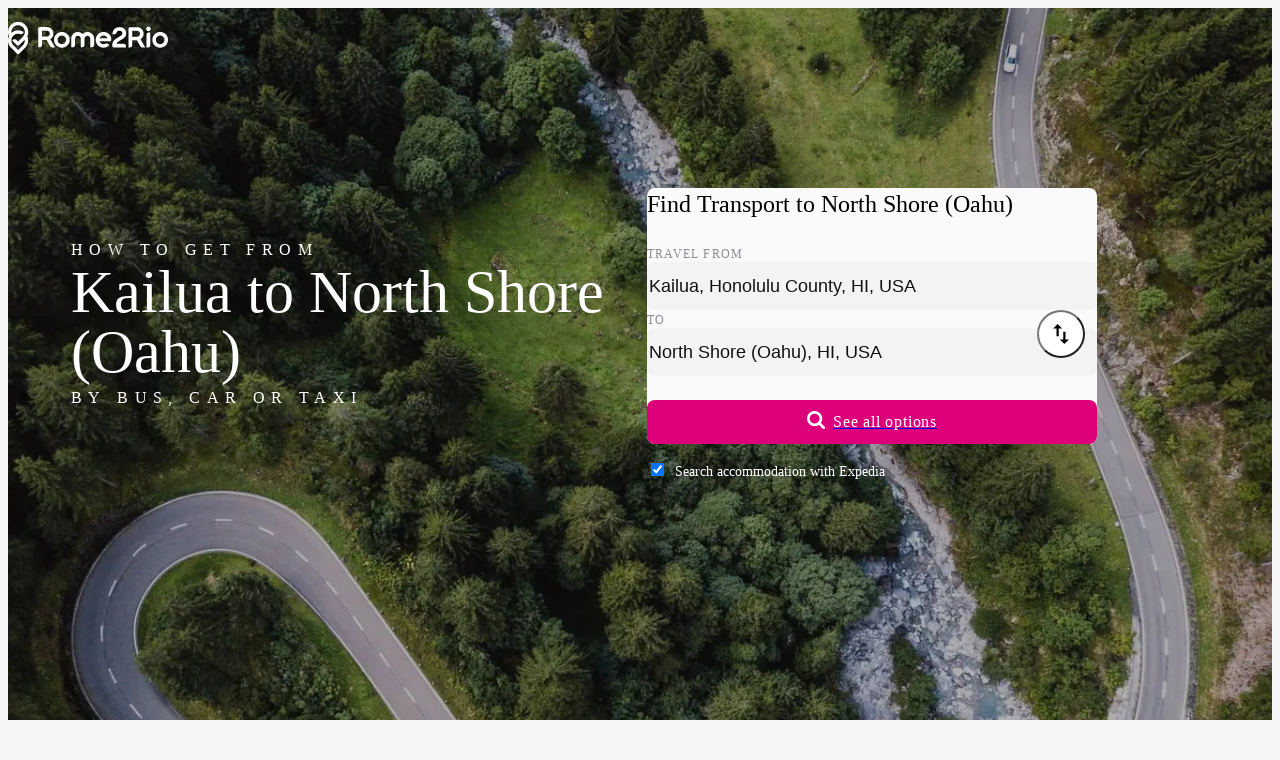

--- FILE ---
content_type: text/html;charset=UTF-8
request_url: https://www.rome2rio.com/s/Kailua/North-Shore-Oahu
body_size: 63310
content:
<!doctype html><html lang=en><head><meta charset=UTF-8><meta name=viewport content="width=device-width, initial-scale=1.0"><meta name=naver-site-verification content=be02a679d6b8a1c0dea9b54850601dece452762d><meta name=baidu-site-verification content=codeva-7lEJEKVILQ><script>
    window.sentryOnLoad = function () {
      Sentry.init({
        release: "landing-page-service@v2025.11.28.3",
        environment: "prod",
        allowUrls: [/^https:\/\/www\.rome2rio\.com\//],
        ignoreErrors: ["Unexpected token ?","Unexpected token '?'","expected expression, got '?'","Failed to execute 'matches' on 'Element'","Element.matches: 'div[aria-labelledby=\"schedules-header\"] > div > div:-abp-contains(Ad)' is not a valid selector","ReferenceError: Can't find variable: gmo","Can't find variable: gmo","Event `CustomEvent` (type=unhandledrejection) captured as promise rejection","Invalid call to runtime.sendMessage()"],
        beforeSend(event) {
          let error, message, frames;

          if (event && event.exception && event.exception.values) {
            error = event.exception.values[0];
          }

          if (error && error.value) {
            message = error.value;
          }

          if (message && ["Unexpected token ?","Unexpected token '?'","expected expression, got '?'","Failed to execute 'matches' on 'Element'","Element.matches: 'div[aria-labelledby=\"schedules-header\"] > div > div:-abp-contains(Ad)' is not a valid selector","ReferenceError: Can't find variable: gmo","Can't find variable: gmo","Event `CustomEvent` (type=unhandledrejection) captured as promise rejection","Invalid call to runtime.sendMessage()"].includes(message)) return null;

          if (error && error.stacktrace && error.stacktrace.frames) {
            frames = error.stacktrace.frames;
          }

          if (
            frames &&
            ["\u003Canonymous\u003E", "<anonymous>"].includes(
              frames[0].filename,
            )
          ) {
            return null;
          }

          if (
            event &&
            event.scraping_attempts &&
            event.scraping_attempts[0] &&
            event.scraping_attempts[0].status === "failure"
          ) {
            return null;
          }

          // filter out UnhandledRejection errors that have no information
          if (
            event &&
            event.exception &&
            event.exception.values &&
            event.exception.values.length == 1
          ) {
            const e = event.exception.values[0];
            if (
              e.type === "UnhandledRejection" &&
              e.value.includes(
                "Non-Error promise rejection captured with value: undefined",
              )
            ) {
              return null;
            }
          }

          return event;
        },
      });
      Sentry.setContext(
        "Context",
        {"frontendFeatures":"!LogAnalyticsEventsToConsole,FillAds:default,Sentry,PopunderOptOut:Inline,ThrowTestError:None,!ShowDebug,LanguageCode:en,!ShowTranslationIDs,!ForceFallbackImages,!TripPageAdsStickyFooter,!TripPageAdsInlineMobile,TripPageAdsLeaderboardDesktop,TripPageAdsInlineDesktop,!ParseApiResponse,!Marker,MockConsentStatus:undefined,A2BPage,!HomePage,!DestinationPage,!CountryItineraryInCityDLP,!EnableFirstTimeTravelers,!UseNewMap","backendFeatures":""},
      );
      Sentry.setTag("LandingPage");
    };
  </script><script src=https://js.sentry-cdn.com/f4f46e4a910ff55cb7933e1a2e06362b.min.js crossorigin=anonymous defer></script><script async src=https://static.rome2rio.com/scripts/sp.js></script><script>if (!window["snowplow"]) { window.GlobalSnowplowNamespace = window.GlobalSnowplowNamespace || []; window.GlobalSnowplowNamespace.push("snowplow"); window["snowplow"] = function () { (window["snowplow"].q = window["snowplow"].q || []).push(arguments); }; window["snowplow"].q = window["snowplow"].q || []; }</script><script>window.snowplow("newTracker", "r2r-prod", "https://stemchristie.rome2rio.com", {"appId":"r2r-lp-marko","eventMethod":"beacon","contexts":{"session":true}});</script><!--M#s0-1-0-0-4-1--><!--M/--><script defer src=https://static.cloudflareinsights.com/beacon.min.js data-cf-beacon='{"token": "69ce3001c7834dacb52930dcd7fe902a", "spa": false}'></script><script>
  window.snowplow("addGlobalContexts", [{"schema":"iglu:com.rome2rio/window_identifiers/jsonschema/1-0-0","data":{}},{"schema":"iglu:com.rome2rio/screen_content/jsonschema/1-0-0","data":{"Screen":"A-to-B"}},{"schema":"iglu:com.rome2rio/request_identifiers/jsonschema/1-0-0","data":{"Uid":"USCol20251130115927010uzdd","Aqid":"USCol20251130115927010uzdd","RequestId":"019ad4a1-d522-7156-9e80-2bda8ecbc02c"}},{"schema":"iglu:com.rome2rio/experiments/jsonschema/1-0-0","data":{"BackendEnrolmentsEncoded":"la:3|lb:2|lc:1"}}]);
</script><script>window.snowplow("trackStructEvent", { category: "GenericLandingPage", action: "Pageload:Init", context: [ { schema: "iglu:com.rome2rio/event_trigger/jsonschema/1-0-0", data: { interaction: false, }, }, ], });</script><link rel=preload href=https://static.rome2rio.com/lp-proxy/assets/roboto-latin-300-ThHrQhYb.woff2 as=font type=font/woff2 fetchpriority=low crossorigin><link rel=preload href=https://static.rome2rio.com/lp-proxy/assets/roboto-latin-400-mTIRXP6Y.woff2 as=font type=font/woff2 crossorigin><link rel=preload href=https://static.rome2rio.com/lp-proxy/assets/roboto-latin-500-Dxdx3aXO.woff2 as=font type=font/woff2 crossorigin><style>@font-face { font-family: "Roboto"; font-style: normal; font-display: swap; font-weight: 300; src: local("Roboto Light"), local("Roboto-Light"), url("https://static.rome2rio.com/lp-proxy/assets/roboto-latin-ext-300-DEsNdRC-.woff2") format("woff2"); unicode-range: U+0100-02AF, U+0304, U+0308, U+0329, U+1E00-1E9F, U+1EF2-1EFF, U+2020, U+20A0-20AB, U+20AD-20CF, U+2113, U+2C60-2C7F, U+A720-A7FF; } @font-face { font-family: "Roboto"; font-style: normal; font-display: swap; font-weight: 400; src: local("Roboto"), local("Roboto-Regular"), url("https://static.rome2rio.com/lp-proxy/assets/roboto-latin-ext-400-4bLplyDh.woff2") format("woff2"); unicode-range: U+0100-02AF, U+0304, U+0308, U+0329, U+1E00-1E9F, U+1EF2-1EFF, U+2020, U+20A0-20AB, U+20AD-20CF, U+2113, U+2C60-2C7F, U+A720-A7FF; } @font-face { font-family: "Roboto"; font-style: normal; font-display: swap; font-weight: 500; src: local("Roboto Medium"), local("Roboto-Medium"), url("https://static.rome2rio.com/lp-proxy/assets/roboto-latin-ext-500-BWKy6SgX.woff2") format("woff2"); unicode-range: U+0100-02AF, U+0304, U+0308, U+0329, U+1E00-1E9F, U+1EF2-1EFF, U+2020, U+20A0-20AB, U+20AD-20CF, U+2113, U+2C60-2C7F, U+A720-A7FF; } @font-face { font-family: "Roboto"; font-style: normal; font-display: swap; font-weight: 600; src: local("Roboto SemiBold"), local("Roboto-SemiBold"), url("https://static.rome2rio.com/lp-proxy/assets/roboto-latin-ext-600-SekShQfT.woff2") format("woff2"); unicode-range: U+0100-02AF, U+0304, U+0308, U+0329, U+1E00-1E9F, U+1EF2-1EFF, U+2020, U+20A0-20AB, U+20AD-20CF, U+2113, U+2C60-2C7F, U+A720-A7FF; } @font-face { font-family: "Roboto"; font-style: normal; font-display: swap; font-weight: 300; src: local("Roboto Light"), local("Roboto-Light"), url("https://static.rome2rio.com/lp-proxy/assets/roboto-latin-300-ThHrQhYb.woff2") format("woff2"); unicode-range: U+0000-00FF, U+0131, U+0152-0153, U+02BB-02BC, U+02C6, U+02DA, U+02DC, U+0304, U+0308, U+0329, U+2000-206F, U+2074, U+20AC, U+2122, U+2191, U+2193, U+2212, U+2215, U+FEFF, U+FFFD; } @font-face { font-family: "Roboto"; font-style: normal; font-display: swap; font-weight: 400; src: local("Roboto"), local("Roboto-Regular"), url("https://static.rome2rio.com/lp-proxy/assets/roboto-latin-400-mTIRXP6Y.woff2") format("woff2"); unicode-range: U+0000-00FF, U+0131, U+0152-0153, U+02BB-02BC, U+02C6, U+02DA, U+02DC, U+0304, U+0308, U+0329, U+2000-206F, U+2074, U+20AC, U+2122, U+2191, U+2193, U+2212, U+2215, U+FEFF, U+FFFD; } @font-face { font-family: "Roboto"; font-style: normal; font-display: swap; font-weight: 500; src: local("Roboto Medium"), local("Roboto-Medium"), url("https://static.rome2rio.com/lp-proxy/assets/roboto-latin-500-Dxdx3aXO.woff2") format("woff2"); unicode-range: U+0000-00FF, U+0131, U+0152-0153, U+02BB-02BC, U+02C6, U+02DA, U+02DC, U+0304, U+0308, U+0329, U+2000-206F, U+2074, U+20AC, U+2122, U+2191, U+2193, U+2212, U+2215, U+FEFF, U+FFFD; } @font-face { font-family: "Roboto"; font-style: normal; font-display: swap; font-weight: 600; src: local("Roboto SemiBold"), local("Roboto-SemiBold"), url("https://static.rome2rio.com/lp-proxy/assets/roboto-latin-600-CeM5gOv8.woff2") format("woff2"); unicode-range: U+0000-00FF, U+0131, U+0152-0153, U+02BB-02BC, U+02C6, U+02DA, U+02DC, U+0304, U+0308, U+0329, U+2000-206F, U+2074, U+20AC, U+2122, U+2191, U+2193, U+2212, U+2215, U+FEFF, U+FFFD; }</style><script>$mbp="https://static.rome2rio.com/lp-proxy/assets/"</script><script async type="module" crossorigin src="https://static.rome2rio.com/lp-proxy/assets/_en.s.$origin.$destination-BIJ53mRb.js"></script><link rel="modulepreload" crossorigin href="https://static.rome2rio.com/lp-proxy/assets/_D9ZbRinp.js"><link rel="modulepreload" crossorigin href="https://static.rome2rio.com/lp-proxy/assets/_CgMk4ULZ.js"><link rel="modulepreload" crossorigin href="https://static.rome2rio.com/lp-proxy/assets/_CLwQyb32.js"><link rel="modulepreload" crossorigin href="https://static.rome2rio.com/lp-proxy/assets/_CeJnEbgx.js"><link rel="modulepreload" crossorigin href="https://static.rome2rio.com/lp-proxy/assets/_DilPUhIe.js"><link rel="modulepreload" crossorigin href="https://static.rome2rio.com/lp-proxy/assets/_DNKGOM6H.js"><link rel="modulepreload" crossorigin href="https://static.rome2rio.com/lp-proxy/assets/_CaIsghl5.js"><link rel="modulepreload" crossorigin href="https://static.rome2rio.com/lp-proxy/assets/_Cln1PEvA.js"><link rel="modulepreload" crossorigin href="https://static.rome2rio.com/lp-proxy/assets/_h4OrxdGJ.js"><link rel="modulepreload" crossorigin href="https://static.rome2rio.com/lp-proxy/assets/_CqPwyb0O.js"><link rel="modulepreload" crossorigin href="https://static.rome2rio.com/lp-proxy/assets/_Dsdoz7g0.js"><link rel="modulepreload" crossorigin href="https://static.rome2rio.com/lp-proxy/assets/_sVwx05MS.js"><link rel="modulepreload" crossorigin href="https://static.rome2rio.com/lp-proxy/assets/_CeUA8mH1.js"><link rel="modulepreload" crossorigin href="https://static.rome2rio.com/lp-proxy/assets/_j_5e78dd.js"><link rel="modulepreload" crossorigin href="https://static.rome2rio.com/lp-proxy/assets/_aFPYHDVD.js"><link rel="modulepreload" crossorigin href="https://static.rome2rio.com/lp-proxy/assets/_D-js7v1c.js"><link rel="modulepreload" crossorigin href="https://static.rome2rio.com/lp-proxy/assets/_HsD-cFTA.js"><link rel="modulepreload" crossorigin href="https://static.rome2rio.com/lp-proxy/assets/_CbtBmo9G.js"><link rel="modulepreload" crossorigin href="https://static.rome2rio.com/lp-proxy/assets/_CGovqPcq.js"><link rel="modulepreload" crossorigin href="https://static.rome2rio.com/lp-proxy/assets/_BqQrmZ5b.js"><link rel="modulepreload" crossorigin href="https://static.rome2rio.com/lp-proxy/assets/_Ba7C2YxS.js"><link rel="modulepreload" crossorigin href="https://static.rome2rio.com/lp-proxy/assets/_C-za2mZQ.js"><link rel="modulepreload" crossorigin href="https://static.rome2rio.com/lp-proxy/assets/_BmsnGVkh.js"><link rel="modulepreload" crossorigin href="https://static.rome2rio.com/lp-proxy/assets/_D1Igc9zn.js"><link rel="modulepreload" crossorigin href="https://static.rome2rio.com/lp-proxy/assets/_BVUEvjpr.js"><link rel="modulepreload" crossorigin href="https://static.rome2rio.com/lp-proxy/assets/_C6wSkXK3.js"><link rel="modulepreload" crossorigin href="https://static.rome2rio.com/lp-proxy/assets/_BwxV1jBN.js"><link rel="modulepreload" crossorigin href="https://static.rome2rio.com/lp-proxy/assets/_KRJU7OsE.js"><link rel="modulepreload" crossorigin href="https://static.rome2rio.com/lp-proxy/assets/_DGtaU6Sv.js"><link rel="modulepreload" crossorigin href="https://static.rome2rio.com/lp-proxy/assets/_CwjnSc5d.js"><link rel="modulepreload" crossorigin href="https://static.rome2rio.com/lp-proxy/assets/_BYQcawq3.js"><style>/*! tailwindcss v4.1.13 | MIT License | https://tailwindcss.com */@layer properties{@supports ((-webkit-hyphens:none) and (not (margin-trim:inline))) or ((-moz-orient:inline) and (not (color:rgb(from red r g b)))){*,:before,:after,::backdrop{--tw-translate-x:0;--tw-translate-y:0;--tw-translate-z:0;--tw-scale-x:1;--tw-scale-y:1;--tw-scale-z:1;--tw-rotate-x:initial;--tw-rotate-y:initial;--tw-rotate-z:initial;--tw-skew-x:initial;--tw-skew-y:initial;--tw-scroll-snap-strictness:proximity;--tw-space-y-reverse:0;--tw-divide-x-reverse:0;--tw-border-style:solid;--tw-divide-y-reverse:0;--tw-gradient-position:initial;--tw-gradient-from:#0000;--tw-gradient-via:#0000;--tw-gradient-to:#0000;--tw-gradient-stops:initial;--tw-gradient-via-stops:initial;--tw-gradient-from-position:0%;--tw-gradient-via-position:50%;--tw-gradient-to-position:100%;--tw-leading:initial;--tw-font-weight:initial;--tw-tracking:initial;--tw-shadow:0 0 #0000;--tw-shadow-color:initial;--tw-shadow-alpha:100%;--tw-inset-shadow:0 0 #0000;--tw-inset-shadow-color:initial;--tw-inset-shadow-alpha:100%;--tw-ring-color:initial;--tw-ring-shadow:0 0 #0000;--tw-inset-ring-color:initial;--tw-inset-ring-shadow:0 0 #0000;--tw-ring-inset:initial;--tw-ring-offset-width:0px;--tw-ring-offset-color:#fff;--tw-ring-offset-shadow:0 0 #0000;--tw-outline-style:solid;--tw-blur:initial;--tw-brightness:initial;--tw-contrast:initial;--tw-grayscale:initial;--tw-hue-rotate:initial;--tw-invert:initial;--tw-opacity:initial;--tw-saturate:initial;--tw-sepia:initial;--tw-drop-shadow:initial;--tw-drop-shadow-color:initial;--tw-drop-shadow-alpha:100%;--tw-drop-shadow-size:initial;--tw-duration:initial;--tw-ease:initial;--tw-content:""}}}:root,:host{--font-sans:"Roboto",-apple-system,BlinkMacSystemFont,"Segoe UI",Oxygen-Sans,Ubuntu,Cantarell,"Helvetica Neue",sans-serif;--font-serif:"Roboto Serif Variable",serif;--font-mono:ui-monospace,SFMono-Regular,Menlo,Monaco,Consolas,"Liberation Mono","Courier New",monospace;--color-red-100:#ffe4e3;--color-red-400:#d91a0e;--color-red-500:#c4180d;--color-red-700:#890e06;--color-yellow-100:#fff0df;--color-yellow-400:#ffa100;--color-yellow-700:#9f5600;--color-green-100:#ddf7e5;--color-green-400:#008b2f;--color-green-700:#005e20;--color-blue-100:#e8efff;--color-blue-400:#3c78f4;--color-blue-500:#3269d9;--color-blue-600:#2e60c6;--color-blue-700:#204484;--color-gray-100:#f3f4f6;--color-gray-300:#d1d5dc;--color-gray-700:#364153;--color-gray-900:#101828;--color-neutral-100:#fff;--color-neutral-300:#fafafa;--color-neutral-500:#f3f3f3;--color-neutral-600:#f1f1f1;--color-neutral-700:#ebebeb;--color-neutral-800:#e3e3e3;--color-neutral-900:#d4d4d4;--color-black:#000;--color-white:#fff;--spacing:.25rem;--container-md:28rem;--container-lg:32rem;--container-2xl:42rem;--container-3xl:48rem;--container-4xl:56rem;--container-6xl:72rem;--container-7xl:80rem;--text-xs:.75rem;--text-xs--line-height:calc(1/.75);--text-sm:.875rem;--text-sm--line-height:calc(1.25/.875);--text-base:1rem;--text-base--line-height: 1.5 ;--text-lg:1.125rem;--text-lg--line-height:calc(1.75/1.125);--text-xl:1.25rem;--text-xl--line-height:calc(1.75/1.25);--text-2xl:1.5rem;--text-2xl--line-height:calc(2/1.5);--text-3xl:1.875rem;--text-3xl--line-height: 1.2 ;--text-4xl:2.25rem;--text-4xl--line-height:calc(2.5/2.25);--text-6xl:3.75rem;--text-6xl--line-height:1;--font-weight-light:300;--font-weight-normal:400;--font-weight-medium:500;--font-weight-semibold:600;--font-weight-bold:700;--font-weight-extrabold:800;--tracking-tight:-.025em;--tracking-wide:.025em;--tracking-wider:.05em;--tracking-widest:.1em;--leading-tight:1.25rem;--leading-normal:1.5rem;--leading-relaxed:1.75rem;--leading-loose:2rem;--radius-sm:.25rem;--radius-md:.375rem;--radius-lg:.5rem;--radius-xl:.75rem;--radius-2xl:1rem;--radius-3xl:1.5rem;--drop-shadow-xs:0 1px 1px #0000000d;--drop-shadow-md:0 3px 3px #0000001f;--drop-shadow-lg:0 4px 4px #00000026;--ease-in-out:cubic-bezier(.4,0,.2,1);--animate-pulse:pulse 2s cubic-bezier(.4,0,.6,1)infinite;--aspect-video:16/9;--default-transition-duration:.15s;--default-transition-timing-function:cubic-bezier(.4,0,.2,1);--default-font-family:var(--font-sans);--default-mono-font-family:var(--font-mono);--color-product-100:#ffcae8;--color-product-300:#f8a4d4;--color-product-400:#de007b;--color-product-500:#c90070;--color-product-600:#b80066;--color-product-800:#9e0058;--color-neutral-1000:#ccc;--color-neutral-1100:#b5b5b5;--color-neutral-1200:#8a8a8a;--color-neutral-1300:#707070;--color-neutral-1400:#4a4a4a;--color-neutral-1600:#1a1a1a;--color-transport-teal-400:#04c9a6;--color-transport-teal-700:#006b58;--color-transport-orange-400:#e47225;--color-transport-orange-700:#803e12;--color-transport-blue-400:#2ebad3;--color-transport-blue-700:#1c707f;--color-transport-red-400:#e0043b;--color-transport-green-400:#24b94e;--color-transport-purple-400:#734286;--color-transport-purple-700:#452850;--color-transport-yellow-400:#ffad00;--color-transport-yellow-700:#926402;--color-transport-grey-400:#4d4d4d;--color-transport-grey-700:#2b2b2b;--color-transport-black-400:#171717;--color-transport-black-700:#0a0a0a;--color-accommodation-blue-400:#0b76db;--leading-none:1rem;--text-label-md:var(--text-sm);--text-label-md--line-height:var(--leading-none);--text-label-lg:var(--text-base);--text-label-lg--line-height:var(--leading-tight);--text-body-md:var(--text-sm);--text-body-md--line-height:var(--leading-tight);--animate-fade-in:fade-in .8s ease-in;--color-rome2rio-pink:#de007b;--color-rome2rio-pink-secondary:#c90070;--color-cod-grey:#1f1e1e;--color-dialog-warning:#fbeed5;--color-rain-forest:#007c50;--color-notification-green:#e6f2ee;--color-green-forest:#596341;--color-green-forest-darker:#2c3524;--color-emerald:#1b874a;--color-text-primary:#303030;--color-text-secondary:#707070;--color-background:#f7f7f7;--color-background-page:#fff;--color-neutral:#f1f1f1;--color-neutral-300-DEPRECATED:#4e5364;--color-n-500:#333;--color-n-400:#222;--color-n-300:#2b2b2b;--color-n-200:#393939;--color-n-90:#5a5a5a;--color-n-80:#666;--color-n-70:#7b7b7b;--color-n-60:#909090;--color-n-50:#a2a2a2;--color-n-40:#c7c7c7;--color-n-30:#ebebeb;--color-n-20:#f3f3f3;--color-n-10:#fafafa;--color-train-purple:#734286;--color-train-purple-darker:#452850;--color-place-acqua:#04c9a6;--color-place-acqua-darker:#006b58;--color-bikeshare-green:#84ca4b;--color-ferry-blue:#2ebad3;--color-ferry-blue-darker:#1c707f;--color-rideshare-red:#e0043b;--color-bus-orange:#e47225;--color-bus-orange-darker:#803e12;--color-taxi-yellow:#ffad00;--color-drive-grey:#4f4f4f;--color-grey-suit:#8e8e93;--color-purple-light:#e9ddee;--color-acqua-light:#bbf0e7;--color-blue-light:#c1ebf2;--color-red-light:#fecdd9;--color-pink-light:#e8b1cf;--color-orange-light:#ffe3d4;--color-yellow-light:#ffefcc;--color-grey-light:#e5e5e5;--color-grey-lighter:#eee;--color-grey-icon:#cacaca;--color-segment-color:#fafaf9;--color-border-grey:#e1e1e1;--color-accessible-grey:#6c6e74;--color-train-purple-filtered:#88559b;--color-place-acqua-filtered:#4fc4b9;--color-bikeshare-green-filtered:#97c76a;--color-ferry-blue-filtered:#61aad7;--color-rideshare-red-filtered:#df5b75;--color-bus-orange-filtered:#e38a4e;--color-taxi-yellow-filtered:#ffa752;--color-drive-grey-filtered:#6b6b6b;--color-blue-focus-state:#005bd3;--spacing-15:3.75rem;--spacing-30:7.5rem;--spacing-nav:75px}@layer base{*,:after,:before,::backdrop{box-sizing:border-box;border:0 solid;margin:0;padding:0}::file-selector-button{box-sizing:border-box;border:0 solid;margin:0;padding:0}html,:host{-webkit-text-size-adjust:100%;-moz-tab-size:4;tab-size:4;line-height:1.5;font-family:var(--default-font-family,ui-sans-serif,system-ui,sans-serif,"Apple Color Emoji","Segoe UI Emoji","Segoe UI Symbol","Noto Color Emoji");font-feature-settings:var(--default-font-feature-settings,normal);font-variation-settings:var(--default-font-variation-settings,normal);-webkit-tap-highlight-color:transparent}hr{height:0;color:inherit;border-top-width:1px}abbr:where([title]){-webkit-text-decoration:underline dotted;text-decoration:underline dotted}h1,h2,h3,h4,h5,h6{font-size:inherit;font-weight:inherit}a{color:inherit;-webkit-text-decoration:inherit;text-decoration:inherit}b,strong{font-weight:bolder}code,kbd,samp,pre{font-family:var(--default-mono-font-family,ui-monospace,SFMono-Regular,Menlo,Monaco,Consolas,"Liberation Mono","Courier New",monospace);font-feature-settings:var(--default-mono-font-feature-settings,normal);font-variation-settings:var(--default-mono-font-variation-settings,normal);font-size:1em}small{font-size:80%}sub,sup{vertical-align:baseline;font-size:75%;line-height:0;position:relative}sub{bottom:-.25em}sup{top:-.5em}table{text-indent:0;border-color:inherit;border-collapse:collapse}:-moz-focusring{outline:auto}progress{vertical-align:baseline}summary{display:list-item}ol,ul,menu{list-style:none}img,svg,video,canvas,audio,iframe,embed,object{vertical-align:middle;display:block}img,video{max-width:100%;height:auto}button,input,select,optgroup,textarea{font:inherit;font-feature-settings:inherit;font-variation-settings:inherit;letter-spacing:inherit;color:inherit;opacity:1;background-color:#0000;border-radius:0}::file-selector-button{font:inherit;font-feature-settings:inherit;font-variation-settings:inherit;letter-spacing:inherit;color:inherit;opacity:1;background-color:#0000;border-radius:0}:where(select:is([multiple],[size])) optgroup{font-weight:bolder}:where(select:is([multiple],[size])) optgroup option{padding-inline-start:20px}::file-selector-button{margin-inline-end:4px}::placeholder{opacity:1}@supports (not (-webkit-appearance:-apple-pay-button)) or (contain-intrinsic-size:1px){::placeholder{color:currentColor}@supports (color:color-mix(in lab,red,red)){::placeholder{color:color-mix(in oklab,currentcolor 50%,transparent)}}}textarea{resize:vertical}::-webkit-search-decoration{-webkit-appearance:none}::-webkit-date-and-time-value{min-height:1lh;text-align:inherit}::-webkit-datetime-edit{padding-block:0}::-webkit-datetime-edit-year-field{padding-block:0}::-webkit-datetime-edit-month-field{padding-block:0}::-webkit-datetime-edit-day-field{padding-block:0}::-webkit-datetime-edit-hour-field{padding-block:0}::-webkit-datetime-edit-minute-field{padding-block:0}::-webkit-datetime-edit-second-field{padding-block:0}::-webkit-datetime-edit-millisecond-field{padding-block:0}::-webkit-datetime-edit-meridiem-field{padding-block:0}::-webkit-calendar-picker-indicator{line-height:1}:-moz-ui-invalid{box-shadow:none}button,input:where([type=button],[type=reset],[type=submit]){-webkit-appearance:button;-moz-appearance:button;appearance:button}::file-selector-button{-webkit-appearance:button;-moz-appearance:button;appearance:button}::-webkit-inner-spin-button{height:auto}::-webkit-outer-spin-button{height:auto}[hidden]:where(:not([hidden=until-found])){display:none!important}[type=text],input:where(:not([type])),[type=email],[type=url],[type=password],[type=number],[type=date],[type=datetime-local],[type=month],[type=search],[type=tel],[type=time],[type=week],[multiple],textarea,select{-webkit-appearance:none;-moz-appearance:none;appearance:none;--tw-shadow:0 0 #0000;background-color:#fff;border-width:1px;border-color:#6a7282;border-radius:0;padding:.5rem .75rem;font-size:1rem;line-height:1.5rem}:is([type=text],input:where(:not([type])),[type=email],[type=url],[type=password],[type=number],[type=date],[type=datetime-local],[type=month],[type=search],[type=tel],[type=time],[type=week],[multiple],textarea,select):focus{outline-offset:2px;--tw-ring-inset:var(--tw-empty, );--tw-ring-offset-width:0px;--tw-ring-offset-color:#fff;--tw-ring-color:#2e60c6;--tw-ring-offset-shadow:var(--tw-ring-inset)0 0 0 var(--tw-ring-offset-width)var(--tw-ring-offset-color);--tw-ring-shadow:var(--tw-ring-inset)0 0 0 calc(1px + var(--tw-ring-offset-width))var(--tw-ring-color);box-shadow:var(--tw-ring-offset-shadow),var(--tw-ring-shadow),var(--tw-shadow);border-color:#2e60c6;outline:2px solid #0000}input::placeholder,textarea::placeholder{color:#6a7282;opacity:1}::-webkit-datetime-edit-fields-wrapper{padding:0}::-webkit-date-and-time-value{min-height:1.5em}::-webkit-date-and-time-value{text-align:inherit}::-webkit-datetime-edit{display:inline-flex}::-webkit-datetime-edit{padding-top:0;padding-bottom:0}::-webkit-datetime-edit-year-field{padding-top:0;padding-bottom:0}::-webkit-datetime-edit-month-field{padding-top:0;padding-bottom:0}::-webkit-datetime-edit-day-field{padding-top:0;padding-bottom:0}::-webkit-datetime-edit-hour-field{padding-top:0;padding-bottom:0}::-webkit-datetime-edit-minute-field{padding-top:0;padding-bottom:0}::-webkit-datetime-edit-second-field{padding-top:0;padding-bottom:0}::-webkit-datetime-edit-millisecond-field{padding-top:0;padding-bottom:0}::-webkit-datetime-edit-meridiem-field{padding-top:0;padding-bottom:0}select{-webkit-print-color-adjust:exact;color-adjust:exact;print-color-adjust:exact;background-image:url("data:image/svg+xml,%3csvg xmlns='http://www.w3.org/2000/svg' fill='none' viewBox='0 0 20 20'%3e%3cpath stroke='rgb(106%2c 114%2c 130)' stroke-linecap='round' stroke-linejoin='round' stroke-width='1.5' d='M6 8l4 4 4-4'/%3e%3c/svg%3e");background-position:right .5rem center;background-repeat:no-repeat;background-size:1.5em 1.5em;padding-right:2.5rem}[multiple],[size]:where(select:not([size="1"])){background-image:initial;background-position:initial;background-repeat:unset;background-size:initial;-webkit-print-color-adjust:unset;color-adjust:unset;print-color-adjust:unset;padding-right:.75rem}[type=checkbox],[type=radio]{-webkit-appearance:none;-moz-appearance:none;appearance:none;-webkit-print-color-adjust:exact;color-adjust:exact;print-color-adjust:exact;vertical-align:middle;-webkit-user-select:none;user-select:none;color:#2e60c6;--tw-shadow:0 0 #0000;background-color:#fff;background-origin:border-box;border-width:1px;border-color:#6a7282;flex-shrink:0;width:1rem;height:1rem;padding:0;display:inline-block}[type=checkbox]{border-radius:0}[type=radio]{border-radius:100%}[type=checkbox]:focus,[type=radio]:focus{outline-offset:2px;--tw-ring-inset:var(--tw-empty, );--tw-ring-offset-width:2px;--tw-ring-offset-color:#fff;--tw-ring-color:#2e60c6;--tw-ring-offset-shadow:var(--tw-ring-inset)0 0 0 var(--tw-ring-offset-width)var(--tw-ring-offset-color);--tw-ring-shadow:var(--tw-ring-inset)0 0 0 calc(2px + var(--tw-ring-offset-width))var(--tw-ring-color);box-shadow:var(--tw-ring-offset-shadow),var(--tw-ring-shadow),var(--tw-shadow);outline:2px solid #0000}[type=checkbox]:checked,[type=radio]:checked{background-color:currentColor;background-position:50%;background-repeat:no-repeat;background-size:100% 100%;border-color:#0000}[type=checkbox]:checked{background-image:url("data:image/svg+xml,%3csvg viewBox='0 0 16 16' fill='white' xmlns='http://www.w3.org/2000/svg'%3e%3cpath d='M12.207 4.793a1 1 0 010 1.414l-5 5a1 1 0 01-1.414 0l-2-2a1 1 0 011.414-1.414L6.5 9.086l4.293-4.293a1 1 0 011.414 0z'/%3e%3c/svg%3e")}@media (forced-colors:active){[type=checkbox]:checked{-webkit-appearance:auto;-moz-appearance:auto;appearance:auto}}[type=radio]:checked{background-image:url("data:image/svg+xml,%3csvg viewBox='0 0 16 16' fill='white' xmlns='http://www.w3.org/2000/svg'%3e%3ccircle cx='8' cy='8' r='3'/%3e%3c/svg%3e")}@media (forced-colors:active){[type=radio]:checked{-webkit-appearance:auto;-moz-appearance:auto;appearance:auto}}[type=checkbox]:checked:hover,[type=checkbox]:checked:focus,[type=radio]:checked:hover,[type=radio]:checked:focus{background-color:currentColor;border-color:#0000}[type=checkbox]:indeterminate{background-color:currentColor;background-image:url("data:image/svg+xml,%3csvg xmlns='http://www.w3.org/2000/svg' fill='none' viewBox='0 0 16 16'%3e%3cpath stroke='white' stroke-linecap='round' stroke-linejoin='round' stroke-width='2' d='M4 8h8'/%3e%3c/svg%3e");background-position:50%;background-repeat:no-repeat;background-size:100% 100%;border-color:#0000}@media (forced-colors:active){[type=checkbox]:indeterminate{-webkit-appearance:auto;-moz-appearance:auto;appearance:auto}}[type=checkbox]:indeterminate:hover,[type=checkbox]:indeterminate:focus{background-color:currentColor;border-color:#0000}[type=file]{background:unset;border-color:inherit;font-size:unset;line-height:inherit;border-width:0;border-radius:0;padding:0}[type=file]:focus{outline:1px solid buttontext;outline:1px auto -webkit-focus-ring-color}}.pointer-events-auto{pointer-events:auto}.pointer-events-none{pointer-events:none}.collapse{visibility:collapse}.visible{visibility:visible}.sr-only{clip-path:inset(50%);white-space:nowrap;border-width:0;width:1px;height:1px;margin:-1px;padding:0;position:absolute;overflow:hidden}.absolute{position:absolute}.fixed{position:fixed}.relative{position:relative}.static{position:static}.sticky{position:sticky}.inset-0{inset:calc(var(--spacing)*0)}.-inset-x-2{inset-inline:calc(var(--spacing)*-2)}.inset-x-0{inset-inline:calc(var(--spacing)*0)}.inset-x-4{inset-inline:calc(var(--spacing)*4)}.-inset-y-2{inset-block:calc(var(--spacing)*-2)}.inset-y-0{inset-block:calc(var(--spacing)*0)}.-top-3{top:calc(var(--spacing)*-3)}.top-0{top:calc(var(--spacing)*0)}.top-1{top:calc(var(--spacing)*1)}.top-1\/2{top:50%}.top-2{top:calc(var(--spacing)*2)}.top-4{top:calc(var(--spacing)*4)}.top-6{top:calc(var(--spacing)*6)}.top-16{top:calc(var(--spacing)*16)}.top-full{top:100%}.-right-2{right:calc(var(--spacing)*-2)}.right-0{right:calc(var(--spacing)*0)}.right-1{right:calc(var(--spacing)*1)}.right-3{right:calc(var(--spacing)*3)}.right-4{right:calc(var(--spacing)*4)}.right-5{right:calc(var(--spacing)*5)}.right-6{right:calc(var(--spacing)*6)}.-bottom-1\.5{bottom:calc(var(--spacing)*-1.5)}.bottom-0{bottom:calc(var(--spacing)*0)}.bottom-2{bottom:calc(var(--spacing)*2)}.bottom-3{bottom:calc(var(--spacing)*3)}.bottom-4{bottom:calc(var(--spacing)*4)}.-left-9{left:calc(var(--spacing)*-9)}.left-0{left:calc(var(--spacing)*0)}.left-1\/2{left:50%}.left-2{left:calc(var(--spacing)*2)}.left-3{left:calc(var(--spacing)*3)}.z-0{z-index:0}.z-10{z-index:10}.z-20{z-index:20}.z-30{z-index:30}.z-50{z-index:50}.z-\[5\]{z-index:5}.z-\[60\]{z-index:60}.order-1{order:1}.order-2{order:2}.order-3{order:3}.order-4{order:4}.order-first{order:-9999}.order-last{order:9999}.col-span-1{grid-column:span 1/span 1}.col-span-2{grid-column:span 2/span 2}.col-span-3{grid-column:span 3/span 3}.col-span-5{grid-column:span 5/span 5}.col-span-7{grid-column:span 7/span 7}.col-span-full{grid-column:1/-1}.col-start-1{grid-column-start:1}.col-start-2{grid-column-start:2}.col-start-3{grid-column-start:3}.col-end-3{grid-column-end:3}.row-span-1{grid-row:span 1/span 1}.row-span-2{grid-row:span 2/span 2}.row-span-4{grid-row:span 4/span 4}.row-start-1{grid-row-start:1}.row-start-2{grid-row-start:2}.row-start-3{grid-row-start:3}.row-start-4{grid-row-start:4}.row-start-5{grid-row-start:5}.float-left{float:left}.container{width:100%}@media (min-width:640px){.container{max-width:640px}}@media (min-width:768px){.container{max-width:768px}}@media (min-width:1024px){.container{max-width:1024px}}@media (min-width:1280px){.container{max-width:1280px}}@media (min-width:1536px){.container{max-width:1536px}}.m-0{margin:calc(var(--spacing)*0)}.m-2{margin:calc(var(--spacing)*2)}.-mx-0\.5{margin-inline:calc(var(--spacing)*-.5)}.-mx-2{margin-inline:calc(var(--spacing)*-2)}.-mx-6{margin-inline:calc(var(--spacing)*-6)}.mx-0\.5{margin-inline:calc(var(--spacing)*.5)}.mx-2{margin-inline:calc(var(--spacing)*2)}.mx-4{margin-inline:calc(var(--spacing)*4)}.mx-auto{margin-inline:auto}.-my-4{margin-block:calc(var(--spacing)*-4)}.my-2{margin-block:calc(var(--spacing)*2)}.my-3{margin-block:calc(var(--spacing)*3)}.my-4{margin-block:calc(var(--spacing)*4)}.my-6{margin-block:calc(var(--spacing)*6)}.my-8{margin-block:calc(var(--spacing)*8)}.my-auto{margin-block:auto}.-mt-0\.5{margin-top:calc(var(--spacing)*-.5)}.-mt-1{margin-top:calc(var(--spacing)*-1)}.-mt-6{margin-top:calc(var(--spacing)*-6)}.mt-0{margin-top:calc(var(--spacing)*0)}.mt-1{margin-top:calc(var(--spacing)*1)}.mt-1\.5{margin-top:calc(var(--spacing)*1.5)}.mt-2{margin-top:calc(var(--spacing)*2)}.mt-2\.5{margin-top:calc(var(--spacing)*2.5)}.mt-3{margin-top:calc(var(--spacing)*3)}.mt-4{margin-top:calc(var(--spacing)*4)}.mt-5{margin-top:calc(var(--spacing)*5)}.mt-6{margin-top:calc(var(--spacing)*6)}.mt-7{margin-top:calc(var(--spacing)*7)}.mt-8{margin-top:calc(var(--spacing)*8)}.mt-10{margin-top:calc(var(--spacing)*10)}.mt-12{margin-top:calc(var(--spacing)*12)}.mt-16{margin-top:calc(var(--spacing)*16)}.mt-20{margin-top:calc(var(--spacing)*20)}.mt-\[12\%\]{margin-top:12%}.mt-auto{margin-top:auto}.-mr-4{margin-right:calc(var(--spacing)*-4)}.mr-0\.5{margin-right:calc(var(--spacing)*.5)}.mr-1{margin-right:calc(var(--spacing)*1)}.mr-1\.5{margin-right:calc(var(--spacing)*1.5)}.mr-2{margin-right:calc(var(--spacing)*2)}.mr-2\.5{margin-right:calc(var(--spacing)*2.5)}.mr-3{margin-right:calc(var(--spacing)*3)}.mr-4{margin-right:calc(var(--spacing)*4)}.-mb-2{margin-bottom:calc(var(--spacing)*-2)}.-mb-48{margin-bottom:calc(var(--spacing)*-48)}.mb-1{margin-bottom:calc(var(--spacing)*1)}.mb-2{margin-bottom:calc(var(--spacing)*2)}.mb-2\.5{margin-bottom:calc(var(--spacing)*2.5)}.mb-3{margin-bottom:calc(var(--spacing)*3)}.mb-4{margin-bottom:calc(var(--spacing)*4)}.mb-6{margin-bottom:calc(var(--spacing)*6)}.mb-8{margin-bottom:calc(var(--spacing)*8)}.mb-9{margin-bottom:calc(var(--spacing)*9)}.mb-10{margin-bottom:calc(var(--spacing)*10)}.mb-12{margin-bottom:calc(var(--spacing)*12)}.mb-20{margin-bottom:calc(var(--spacing)*20)}.mb-\[72px\]{margin-bottom:72px}.-ml-5{margin-left:calc(var(--spacing)*-5)}.-ml-px{margin-left:-1px}.ml-1{margin-left:calc(var(--spacing)*1)}.ml-2{margin-left:calc(var(--spacing)*2)}.ml-3{margin-left:calc(var(--spacing)*3)}.ml-5{margin-left:calc(var(--spacing)*5)}.ml-6{margin-left:calc(var(--spacing)*6)}.ml-14{margin-left:calc(var(--spacing)*14)}.ml-auto{margin-left:auto}.line-clamp-1{-webkit-line-clamp:1;-webkit-box-orient:vertical;display:-webkit-box;overflow:hidden}.line-clamp-2{-webkit-line-clamp:2;-webkit-box-orient:vertical;display:-webkit-box;overflow:hidden}.line-clamp-3{-webkit-line-clamp:3;-webkit-box-orient:vertical;display:-webkit-box;overflow:hidden}.line-clamp-4{-webkit-line-clamp:4;-webkit-box-orient:vertical;display:-webkit-box;overflow:hidden}.block{display:block}.contents{display:contents}.flex{display:flex}.grid{display:grid}.hidden{display:none}.inline{display:inline}.inline-block{display:inline-block}.inline-flex{display:inline-flex}.table{display:table}.aspect-\[3\/2\]{aspect-ratio:3/2}.aspect-\[5\/3\]{aspect-ratio:5/3}.aspect-\[271\/214\]{aspect-ratio:271/214}.aspect-square{aspect-ratio:1}.aspect-video{aspect-ratio:var(--aspect-video)}.h-1{height:calc(var(--spacing)*1)}.h-1\.5{height:calc(var(--spacing)*1.5)}.h-2{height:calc(var(--spacing)*2)}.h-2\.5{height:calc(var(--spacing)*2.5)}.h-3{height:calc(var(--spacing)*3)}.h-3\.5{height:calc(var(--spacing)*3.5)}.h-4{height:calc(var(--spacing)*4)}.h-5{height:calc(var(--spacing)*5)}.h-6{height:calc(var(--spacing)*6)}.h-7{height:calc(var(--spacing)*7)}.h-8{height:calc(var(--spacing)*8)}.h-10{height:calc(var(--spacing)*10)}.h-11{height:calc(var(--spacing)*11)}.h-12{height:calc(var(--spacing)*12)}.h-14{height:calc(var(--spacing)*14)}.h-16{height:calc(var(--spacing)*16)}.h-20{height:calc(var(--spacing)*20)}.h-32{height:calc(var(--spacing)*32)}.h-40{height:calc(var(--spacing)*40)}.h-44{height:calc(var(--spacing)*44)}.h-46{height:calc(var(--spacing)*46)}.h-48{height:calc(var(--spacing)*48)}.h-56{height:calc(var(--spacing)*56)}.h-64{height:calc(var(--spacing)*64)}.h-\[18px\]{height:18px}.h-\[30px\]{height:30px}.h-\[48px\]{height:48px}.h-\[52px\]{height:52px}.h-\[90px\]{height:90px}.h-\[250px\]{height:250px}.h-\[662px\]{height:662px}.h-\[calc\(80vh-30px\)\]{height:calc(80vh - 30px)}.h-\[calc\(100vh-30px\)\]{height:calc(100vh - 30px)}.h-\[calc\(100vh-136px\)\]{height:calc(100vh - 136px)}.h-auto{height:auto}.h-full{height:100%}.h-px{height:1px}.max-h-0{max-height:calc(var(--spacing)*0)}.max-h-5{max-height:calc(var(--spacing)*5)}.max-h-20{max-height:calc(var(--spacing)*20)}.max-h-44{max-height:calc(var(--spacing)*44)}.max-h-\[90vh\]{max-height:90vh}.max-h-\[830px\]{max-height:830px}.max-h-\[1000px\]{max-height:1000px}.max-h-full{max-height:100%}.max-h-none{max-height:none}.min-h-0{min-height:calc(var(--spacing)*0)}.min-h-5{min-height:calc(var(--spacing)*5)}.min-h-9{min-height:calc(var(--spacing)*9)}.min-h-12{min-height:calc(var(--spacing)*12)}.min-h-15{min-height:var(--spacing-15)}.min-h-24{min-height:calc(var(--spacing)*24)}.min-h-32{min-height:calc(var(--spacing)*32)}.min-h-55{min-height:calc(var(--spacing)*55)}.min-h-\[50px\]{min-height:50px}.min-h-\[100vh\]{min-height:100vh}.min-h-\[105px\]{min-height:105px}.min-h-\[280px\]{min-height:280px}.min-h-\[min\(calc\(100vh-30px\)\,830px\)\]{min-height:min(100vh - 30px,830px)}.min-h-full{min-height:100%}.min-h-min{min-height:min-content}.w-1\.5{width:calc(var(--spacing)*1.5)}.w-1\/2{width:50%}.w-1\/3{width:33.3333%}.w-2{width:calc(var(--spacing)*2)}.w-2\.5{width:calc(var(--spacing)*2.5)}.w-2\/3{width:66.6667%}.w-3{width:calc(var(--spacing)*3)}.w-3\.5{width:calc(var(--spacing)*3.5)}.w-3\/4{width:75%}.w-4{width:calc(var(--spacing)*4)}.w-5{width:calc(var(--spacing)*5)}.w-6{width:calc(var(--spacing)*6)}.w-7{width:calc(var(--spacing)*7)}.w-8{width:calc(var(--spacing)*8)}.w-9{width:calc(var(--spacing)*9)}.w-10{width:calc(var(--spacing)*10)}.w-12{width:calc(var(--spacing)*12)}.w-20{width:calc(var(--spacing)*20)}.w-23{width:calc(var(--spacing)*23)}.w-24{width:calc(var(--spacing)*24)}.w-30{width:var(--spacing-30)}.w-32{width:calc(var(--spacing)*32)}.w-36{width:calc(var(--spacing)*36)}.w-40{width:calc(var(--spacing)*40)}.w-44{width:calc(var(--spacing)*44)}.w-80{width:calc(var(--spacing)*80)}.w-\[18px\]{width:18px}.w-\[110px\]{width:110px}.w-\[144px\]{width:144px}.w-\[150px\]{width:150px}.w-\[160px\]{width:160px}.w-\[300px\]{width:300px}.w-\[728px\]{width:728px}.w-auto{width:auto}.w-fit{width:-moz-fit-content;width:fit-content}.w-full{width:100%}.max-w-2xl{max-width:var(--container-2xl)}.max-w-3xl{max-width:var(--container-3xl)}.max-w-4xl{max-width:var(--container-4xl)}.max-w-6xl{max-width:var(--container-6xl)}.max-w-7xl{max-width:var(--container-7xl)}.max-w-96{max-width:calc(var(--spacing)*96)}.max-w-210{max-width:calc(var(--spacing)*210)}.max-w-\[100px\]{max-width:100px}.max-w-\[240px\]{max-width:240px}.max-w-full{max-width:100%}.min-w-0{min-width:calc(var(--spacing)*0)}.min-w-64{min-width:calc(var(--spacing)*64)}.min-w-\[36px\]{min-width:36px}.min-w-\[calc\(1\.5rem\+1\.75rem\)\]{min-width:3.25rem}.flex-1{flex:1}.flex-auto{flex:auto}.flex-none{flex:none}.flex-shrink-0,.shrink-0{flex-shrink:0}.flex-grow,.grow,.grow-1{flex-grow:1}.grow-\[2\]{flex-grow:2}.basis-auto{flex-basis:auto}.border-collapse{border-collapse:collapse}.origin-bottom-right{transform-origin:100% 100%}.-translate-x-1\/2{--tw-translate-x: -50% ;translate:var(--tw-translate-x)var(--tw-translate-y)}.-translate-x-px{--tw-translate-x:-1px;translate:var(--tw-translate-x)var(--tw-translate-y)}.-translate-y-1\/2{--tw-translate-y: -50% ;translate:var(--tw-translate-x)var(--tw-translate-y)}.-translate-y-1\/4{--tw-translate-y: -25% ;translate:var(--tw-translate-x)var(--tw-translate-y)}.translate-y-0{--tw-translate-y:calc(var(--spacing)*0);translate:var(--tw-translate-x)var(--tw-translate-y)}.translate-y-full{--tw-translate-y:100%;translate:var(--tw-translate-x)var(--tw-translate-y)}.scale-100{--tw-scale-x:100%;--tw-scale-y:100%;--tw-scale-z:100%;scale:var(--tw-scale-x)var(--tw-scale-y)}.-rotate-90{rotate:-90deg}.rotate-0{rotate:none}.rotate-45{rotate:45deg}.rotate-90{rotate:90deg}.rotate-180{rotate:180deg}.transform{transform:var(--tw-rotate-x,)var(--tw-rotate-y,)var(--tw-rotate-z,)var(--tw-skew-x,)var(--tw-skew-y,)}.animate-fade-in{animation:var(--animate-fade-in)}.animate-pulse{animation:var(--animate-pulse)}.cursor-pointer{cursor:pointer}.resize{resize:both}.snap-x{scroll-snap-type:x var(--tw-scroll-snap-strictness)}.snap-mandatory{--tw-scroll-snap-strictness:mandatory}.snap-start{scroll-snap-align:start}.scroll-mt-nav{scroll-margin-top:var(--spacing-nav)}.list-inside{list-style-position:inside}.list-disc{list-style-type:disc}.list-none{list-style-type:none}.grid-flow-col{grid-auto-flow:column}.auto-rows-fr{grid-auto-rows:minmax(0,1fr)}.grid-cols-1{grid-template-columns:repeat(1,minmax(0,1fr))}.grid-cols-2{grid-template-columns:repeat(2,minmax(0,1fr))}.grid-cols-3{grid-template-columns:repeat(3,minmax(0,1fr))}.grid-cols-12{grid-template-columns:repeat(12,minmax(0,1fr))}.grid-cols-\[max-content\]{grid-template-columns:max-content}.grid-cols-\[repeat\(4\,250px\)\]{grid-template-columns:repeat(4,250px)}.grid-rows-\[auto\]{grid-template-rows:auto}.flex-col{flex-direction:column}.flex-col-reverse{flex-direction:column-reverse}.flex-row{flex-direction:row}.flex-nowrap{flex-wrap:nowrap}.flex-wrap{flex-wrap:wrap}.content-center{align-content:center}.content-start{align-content:flex-start}.items-center{align-items:center}.items-end{align-items:flex-end}.items-start{align-items:flex-start}.items-stretch{align-items:stretch}.justify-between{justify-content:space-between}.justify-center{justify-content:center}.justify-end{justify-content:flex-end}.justify-start{justify-content:flex-start}.gap-0\.5{gap:calc(var(--spacing)*.5)}.gap-1{gap:calc(var(--spacing)*1)}.gap-1\.5{gap:calc(var(--spacing)*1.5)}.gap-2{gap:calc(var(--spacing)*2)}.gap-3{gap:calc(var(--spacing)*3)}.gap-4{gap:calc(var(--spacing)*4)}.gap-6{gap:calc(var(--spacing)*6)}.gap-8{gap:calc(var(--spacing)*8)}.gap-10{gap:calc(var(--spacing)*10)}.gap-16{gap:calc(var(--spacing)*16)}:where(.space-y-2>:not(:last-child)){--tw-space-y-reverse:0;margin-block-start:calc(calc(var(--spacing)*2)*var(--tw-space-y-reverse));margin-block-end:calc(calc(var(--spacing)*2)*calc(1 - var(--tw-space-y-reverse)))}:where(.space-y-10>:not(:last-child)){--tw-space-y-reverse:0;margin-block-start:calc(calc(var(--spacing)*10)*var(--tw-space-y-reverse));margin-block-end:calc(calc(var(--spacing)*10)*calc(1 - var(--tw-space-y-reverse)))}.gap-x-0\.5{column-gap:calc(var(--spacing)*.5)}.gap-x-1{column-gap:calc(var(--spacing)*1)}.gap-x-2{column-gap:calc(var(--spacing)*2)}.gap-x-3{column-gap:calc(var(--spacing)*3)}.gap-x-4{column-gap:calc(var(--spacing)*4)}.gap-x-8{column-gap:calc(var(--spacing)*8)}.gap-y-1{row-gap:calc(var(--spacing)*1)}.gap-y-2{row-gap:calc(var(--spacing)*2)}.gap-y-2\.5{row-gap:calc(var(--spacing)*2.5)}.gap-y-3{row-gap:calc(var(--spacing)*3)}.gap-y-4{row-gap:calc(var(--spacing)*4)}.gap-y-6{row-gap:calc(var(--spacing)*6)}.gap-y-10{row-gap:calc(var(--spacing)*10)}.gap-y-12{row-gap:calc(var(--spacing)*12)}.gap-y-px{row-gap:1px}:where(.divide-x>:not(:last-child)){--tw-divide-x-reverse:0;border-inline-style:var(--tw-border-style);border-inline-start-width:calc(1px*var(--tw-divide-x-reverse));border-inline-end-width:calc(1px*calc(1 - var(--tw-divide-x-reverse)))}:where(.divide-y>:not(:last-child)){--tw-divide-y-reverse:0;border-bottom-style:var(--tw-border-style);border-top-style:var(--tw-border-style);border-top-width:calc(1px*var(--tw-divide-y-reverse));border-bottom-width:calc(1px*calc(1 - var(--tw-divide-y-reverse)))}:where(.divide-solid>:not(:last-child)){--tw-border-style:solid;border-style:solid}:where(.divide-grey-light>:not(:last-child)){border-color:var(--color-grey-light)}:where(.divide-grey-lighter>:not(:last-child)){border-color:var(--color-grey-lighter)}.place-self-end{place-self:end}.self-center{align-self:center}.self-end{align-self:flex-end}.self-start{align-self:flex-start}.self-stretch{align-self:stretch}.justify-self-end{justify-self:flex-end}.truncate{text-overflow:ellipsis;white-space:nowrap;overflow:hidden}.overflow-hidden{overflow:hidden}.overflow-x-auto{overflow-x:auto}.overflow-x-hidden{overflow-x:hidden}.overflow-x-scroll{overflow-x:scroll}.overflow-y-auto{overflow-y:auto}.overflow-y-hidden{overflow-y:hidden}.scroll-smooth{scroll-behavior:smooth}.\!rounded-full{border-radius:3.40282e38px!important}.rounded{border-radius:.25rem}.rounded-2xl{border-radius:var(--radius-2xl)}.rounded-3xl{border-radius:var(--radius-3xl)}.rounded-\[24px\]{border-radius:24px}.rounded-full{border-radius:3.40282e38px}.rounded-lg{border-radius:var(--radius-lg)}.rounded-md{border-radius:var(--radius-md)}.rounded-sm{border-radius:var(--radius-sm)}.rounded-xl{border-radius:var(--radius-xl)}.rounded-t-3xl{border-top-left-radius:var(--radius-3xl);border-top-right-radius:var(--radius-3xl)}.rounded-l-lg{border-top-left-radius:var(--radius-lg);border-bottom-left-radius:var(--radius-lg)}.rounded-tr{border-top-right-radius:.25rem}.rounded-b{border-bottom-right-radius:.25rem;border-bottom-left-radius:.25rem}.rounded-b-2xl{border-bottom-right-radius:var(--radius-2xl);border-bottom-left-radius:var(--radius-2xl)}.rounded-b-md{border-bottom-right-radius:var(--radius-md);border-bottom-left-radius:var(--radius-md)}.border{border-style:var(--tw-border-style);border-width:1px}.border-2{border-style:var(--tw-border-style);border-width:2px}.border-x{border-inline-style:var(--tw-border-style);border-inline-width:1px}.border-t{border-top-style:var(--tw-border-style);border-top-width:1px}.border-b{border-bottom-style:var(--tw-border-style);border-bottom-width:1px}.border-dashed{--tw-border-style:dashed;border-style:dashed}.border-none{--tw-border-style:none;border-style:none}.border-solid{--tw-border-style:solid;border-style:solid}.border-\[\#9598a0\]{border-color:#9598a0}.border-\[\#ffcb04\]{border-color:#ffcb04}.border-bikeshare-green{border-color:var(--color-bikeshare-green)}.border-bikeshare-green-filtered{border-color:var(--color-bikeshare-green-filtered)}.border-black{border-color:var(--color-black)}.border-border-grey{border-color:var(--color-border-grey)}.border-bus-orange{border-color:var(--color-bus-orange)}.border-bus-orange-filtered{border-color:var(--color-bus-orange-filtered)}.border-drive-grey{border-color:var(--color-drive-grey)}.border-drive-grey-filtered{border-color:var(--color-drive-grey-filtered)}.border-ferry-blue{border-color:var(--color-ferry-blue)}.border-ferry-blue-filtered{border-color:var(--color-ferry-blue-filtered)}.border-grey-icon{border-color:var(--color-grey-icon)}.border-grey-light{border-color:var(--color-grey-light)}.border-grey-lighter{border-color:var(--color-grey-lighter)}.border-n-30{border-color:var(--color-n-30)}.border-n-70{border-color:var(--color-n-70)}.border-neutral-500{border-color:var(--color-neutral-500)}.border-neutral-800{border-color:var(--color-neutral-800)}.border-place-acqua{border-color:var(--color-place-acqua)}.border-place-acqua-filtered{border-color:var(--color-place-acqua-filtered)}.border-rain-forest{border-color:var(--color-rain-forest)}.border-rideshare-red{border-color:var(--color-rideshare-red)}.border-rideshare-red-filtered{border-color:var(--color-rideshare-red-filtered)}.border-taxi-yellow{border-color:var(--color-taxi-yellow)}.border-taxi-yellow-filtered{border-color:var(--color-taxi-yellow-filtered)}.border-train-purple{border-color:var(--color-train-purple)}.border-train-purple-filtered{border-color:var(--color-train-purple-filtered)}.border-white{border-color:var(--color-white)}.border-t-n-10{border-top-color:var(--color-n-10)}.border-b-n-10{border-bottom-color:var(--color-n-10)}.border-b-neutral-600{border-bottom-color:var(--color-neutral-600)}.bg-\[\#2e2c2e\]{background-color:#2e2c2e}.bg-\[\#0077cc\]{background-color:#07c}.bg-\[\#003359\]{background-color:#003359}.bg-\[\#003580\]{background-color:#003580}.bg-\[\#141515\]{background-color:#141515}.bg-\[\#232123\]{background-color:#232123}.bg-\[\#292724\]{background-color:#292724}.bg-\[\#484346\]{background-color:#484346}.bg-\[\#EDEDED\]{background-color:#ededed}.bg-\[\#ebeef3\]{background-color:#ebeef3}.bg-\[\#f5f5f6\]{background-color:#f5f5f6}.bg-\[\#fcfcfc\]{background-color:#fcfcfc}.bg-\[\#ffcb04\]{background-color:#ffcb04}.bg-\[\#ffe8e1\]{background-color:#ffe8e1}.bg-\[rgba\(0\,0\,0\,\.02\)\]{background-color:#00000005}.bg-\[rgba\(0\,0\,0\,0\.5\)\]{background-color:#00000080}.bg-background{background-color:var(--color-background)}.bg-background-page{background-color:var(--color-background-page)}.bg-bikeshare-green{background-color:var(--color-bikeshare-green)}.bg-bikeshare-green-filtered{background-color:var(--color-bikeshare-green-filtered)}.bg-black{background-color:var(--color-black)}.bg-black\/50{background-color:#00000080}@supports (color:color-mix(in lab,red,red)){.bg-black\/50{background-color:color-mix(in oklab,var(--color-black)50%,transparent)}}.bg-black\/80{background-color:#000c}@supports (color:color-mix(in lab,red,red)){.bg-black\/80{background-color:color-mix(in oklab,var(--color-black)80%,transparent)}}.bg-bus-orange{background-color:var(--color-bus-orange)}.bg-bus-orange-filtered{background-color:var(--color-bus-orange-filtered)}.bg-dialog-warning\/90{background-color:#fbeed5e6}@supports (color:color-mix(in lab,red,red)){.bg-dialog-warning\/90{background-color:color-mix(in oklab,var(--color-dialog-warning)90%,transparent)}}.bg-drive-grey{background-color:var(--color-drive-grey)}.bg-drive-grey-filtered{background-color:var(--color-drive-grey-filtered)}.bg-emerald{background-color:var(--color-emerald)}.bg-ferry-blue{background-color:var(--color-ferry-blue)}.bg-ferry-blue-filtered{background-color:var(--color-ferry-blue-filtered)}.bg-gray-100{background-color:var(--color-gray-100)}.bg-gray-300{background-color:var(--color-gray-300)}.bg-green-100{background-color:var(--color-green-100)}.bg-grey-lighter{background-color:var(--color-grey-lighter)}.bg-grey-suit{background-color:var(--color-grey-suit)}.bg-n-10{background-color:var(--color-n-10)}.bg-n-20{background-color:var(--color-n-20)}.bg-n-70{background-color:var(--color-n-70)}.bg-n-400{background-color:var(--color-n-400)}.bg-n-500{background-color:var(--color-n-500)}.bg-neutral{background-color:var(--color-neutral)}.bg-neutral-500{background-color:var(--color-neutral-500)}.bg-neutral-600{background-color:var(--color-neutral-600)}.bg-neutral-700{background-color:var(--color-neutral-700)}.bg-notification-green{background-color:var(--color-notification-green)}.bg-place-acqua{background-color:var(--color-place-acqua)}.bg-place-acqua-filtered{background-color:var(--color-place-acqua-filtered)}.bg-product-400{background-color:var(--color-product-400)}.bg-rideshare-red{background-color:var(--color-rideshare-red)}.bg-rideshare-red-filtered{background-color:var(--color-rideshare-red-filtered)}.bg-rome2rio-pink{background-color:var(--color-rome2rio-pink)}.bg-segment-color{background-color:var(--color-segment-color)}.bg-taxi-yellow{background-color:var(--color-taxi-yellow)}.bg-taxi-yellow-filtered{background-color:var(--color-taxi-yellow-filtered)}.bg-train-purple{background-color:var(--color-train-purple)}.bg-train-purple-filtered{background-color:var(--color-train-purple-filtered)}.bg-transparent{background-color:#0000}.bg-white{background-color:var(--color-white)}.bg-gradient-to-b{--tw-gradient-position:to bottom in oklab;background-image:linear-gradient(var(--tw-gradient-stops))}.bg-gradient-to-r{--tw-gradient-position:to right in oklab;background-image:linear-gradient(var(--tw-gradient-stops))}.bg-radial{--tw-gradient-position:in oklab;background-image:radial-gradient(var(--tw-gradient-stops))}.from-\[\#872569\]{--tw-gradient-from:#872569;--tw-gradient-stops:var(--tw-gradient-via-stops,var(--tw-gradient-position),var(--tw-gradient-from)var(--tw-gradient-from-position),var(--tw-gradient-to)var(--tw-gradient-to-position))}.from-black\/50{--tw-gradient-from:#00000080}@supports (color:color-mix(in lab,red,red)){.from-black\/50{--tw-gradient-from:color-mix(in oklab,var(--color-black)50%,transparent)}}.from-black\/50{--tw-gradient-stops:var(--tw-gradient-via-stops,var(--tw-gradient-position),var(--tw-gradient-from)var(--tw-gradient-from-position),var(--tw-gradient-to)var(--tw-gradient-to-position))}.from-bus-orange{--tw-gradient-from:var(--color-bus-orange);--tw-gradient-stops:var(--tw-gradient-via-stops,var(--tw-gradient-position),var(--tw-gradient-from)var(--tw-gradient-from-position),var(--tw-gradient-to)var(--tw-gradient-to-position))}.from-ferry-blue{--tw-gradient-from:var(--color-ferry-blue);--tw-gradient-stops:var(--tw-gradient-via-stops,var(--tw-gradient-position),var(--tw-gradient-from)var(--tw-gradient-from-position),var(--tw-gradient-to)var(--tw-gradient-to-position))}.from-green-forest{--tw-gradient-from:var(--color-green-forest);--tw-gradient-stops:var(--tw-gradient-via-stops,var(--tw-gradient-position),var(--tw-gradient-from)var(--tw-gradient-from-position),var(--tw-gradient-to)var(--tw-gradient-to-position))}.from-place-acqua{--tw-gradient-from:var(--color-place-acqua);--tw-gradient-stops:var(--tw-gradient-via-stops,var(--tw-gradient-position),var(--tw-gradient-from)var(--tw-gradient-from-position),var(--tw-gradient-to)var(--tw-gradient-to-position))}.from-train-purple{--tw-gradient-from:var(--color-train-purple);--tw-gradient-stops:var(--tw-gradient-via-stops,var(--tw-gradient-position),var(--tw-gradient-from)var(--tw-gradient-from-position),var(--tw-gradient-to)var(--tw-gradient-to-position))}.to-\[\#e46f86\]{--tw-gradient-to:#e46f86;--tw-gradient-stops:var(--tw-gradient-via-stops,var(--tw-gradient-position),var(--tw-gradient-from)var(--tw-gradient-from-position),var(--tw-gradient-to)var(--tw-gradient-to-position))}.to-bus-orange-darker{--tw-gradient-to:var(--color-bus-orange-darker);--tw-gradient-stops:var(--tw-gradient-via-stops,var(--tw-gradient-position),var(--tw-gradient-from)var(--tw-gradient-from-position),var(--tw-gradient-to)var(--tw-gradient-to-position))}.to-ferry-blue-darker{--tw-gradient-to:var(--color-ferry-blue-darker);--tw-gradient-stops:var(--tw-gradient-via-stops,var(--tw-gradient-position),var(--tw-gradient-from)var(--tw-gradient-from-position),var(--tw-gradient-to)var(--tw-gradient-to-position))}.to-green-forest-darker{--tw-gradient-to:var(--color-green-forest-darker);--tw-gradient-stops:var(--tw-gradient-via-stops,var(--tw-gradient-position),var(--tw-gradient-from)var(--tw-gradient-from-position),var(--tw-gradient-to)var(--tw-gradient-to-position))}.to-place-acqua-darker{--tw-gradient-to:var(--color-place-acqua-darker);--tw-gradient-stops:var(--tw-gradient-via-stops,var(--tw-gradient-position),var(--tw-gradient-from)var(--tw-gradient-from-position),var(--tw-gradient-to)var(--tw-gradient-to-position))}.to-train-purple-darker{--tw-gradient-to:var(--color-train-purple-darker);--tw-gradient-stops:var(--tw-gradient-via-stops,var(--tw-gradient-position),var(--tw-gradient-from)var(--tw-gradient-from-position),var(--tw-gradient-to)var(--tw-gradient-to-position))}.to-transparent{--tw-gradient-to:transparent;--tw-gradient-stops:var(--tw-gradient-via-stops,var(--tw-gradient-position),var(--tw-gradient-from)var(--tw-gradient-from-position),var(--tw-gradient-to)var(--tw-gradient-to-position))}.fill-current{fill:currentColor}.fill-white{fill:var(--color-white)}.object-contain{object-fit:contain}.object-cover{object-fit:cover}.object-scale-down{object-fit:scale-down}.object-\[40\%\]{object-position:40%}.object-center{object-position:center}.p-0{padding:calc(var(--spacing)*0)}.p-1{padding:calc(var(--spacing)*1)}.p-1\.5{padding:calc(var(--spacing)*1.5)}.p-2{padding:calc(var(--spacing)*2)}.p-2\.5{padding:calc(var(--spacing)*2.5)}.p-3{padding:calc(var(--spacing)*3)}.p-4{padding:calc(var(--spacing)*4)}.p-6{padding:calc(var(--spacing)*6)}.px-1{padding-inline:calc(var(--spacing)*1)}.px-1\.5{padding-inline:calc(var(--spacing)*1.5)}.px-2{padding-inline:calc(var(--spacing)*2)}.px-2\.5{padding-inline:calc(var(--spacing)*2.5)}.px-3{padding-inline:calc(var(--spacing)*3)}.px-4{padding-inline:calc(var(--spacing)*4)}.px-5{padding-inline:calc(var(--spacing)*5)}.px-6{padding-inline:calc(var(--spacing)*6)}.px-\[30\%\]{padding-inline:30%}.py-0\.5{padding-block:calc(var(--spacing)*.5)}.py-1{padding-block:calc(var(--spacing)*1)}.py-1\.5{padding-block:calc(var(--spacing)*1.5)}.py-2{padding-block:calc(var(--spacing)*2)}.py-2\.5{padding-block:calc(var(--spacing)*2.5)}.py-3{padding-block:calc(var(--spacing)*3)}.py-4{padding-block:calc(var(--spacing)*4)}.py-5{padding-block:calc(var(--spacing)*5)}.py-6{padding-block:calc(var(--spacing)*6)}.py-8{padding-block:calc(var(--spacing)*8)}.py-9{padding-block:calc(var(--spacing)*9)}.py-10{padding-block:calc(var(--spacing)*10)}.py-12{padding-block:calc(var(--spacing)*12)}.py-16{padding-block:calc(var(--spacing)*16)}.py-24{padding-block:calc(var(--spacing)*24)}.pt-1{padding-top:calc(var(--spacing)*1)}.pt-3{padding-top:calc(var(--spacing)*3)}.pt-6{padding-top:calc(var(--spacing)*6)}.pt-8{padding-top:calc(var(--spacing)*8)}.pt-10{padding-top:calc(var(--spacing)*10)}.pt-12{padding-top:calc(var(--spacing)*12)}.pt-20{padding-top:calc(var(--spacing)*20)}.pt-\[30px\]{padding-top:30px}.pr-4{padding-right:calc(var(--spacing)*4)}.pr-5{padding-right:calc(var(--spacing)*5)}.pr-7{padding-right:calc(var(--spacing)*7)}.pr-10{padding-right:calc(var(--spacing)*10)}.pb-0{padding-bottom:calc(var(--spacing)*0)}.pb-1{padding-bottom:calc(var(--spacing)*1)}.pb-2{padding-bottom:calc(var(--spacing)*2)}.pb-3{padding-bottom:calc(var(--spacing)*3)}.pb-4{padding-bottom:calc(var(--spacing)*4)}.pb-5{padding-bottom:calc(var(--spacing)*5)}.pb-6{padding-bottom:calc(var(--spacing)*6)}.pb-7{padding-bottom:calc(var(--spacing)*7)}.pb-8{padding-bottom:calc(var(--spacing)*8)}.pb-9{padding-bottom:calc(var(--spacing)*9)}.pb-10{padding-bottom:calc(var(--spacing)*10)}.pb-12{padding-bottom:calc(var(--spacing)*12)}.pl-1{padding-left:calc(var(--spacing)*1)}.pl-2{padding-left:calc(var(--spacing)*2)}.pl-4{padding-left:calc(var(--spacing)*4)}.pl-5{padding-left:calc(var(--spacing)*5)}.pl-6{padding-left:calc(var(--spacing)*6)}.pl-10{padding-left:calc(var(--spacing)*10)}.pl-40{padding-left:calc(var(--spacing)*40)}.text-center{text-align:center}.text-left{text-align:left}.align-middle{vertical-align:middle}.align-text-bottom{vertical-align:text-bottom}.align-top{vertical-align:top}.font-sans{font-family:var(--font-sans)}.font-serif{font-family:var(--font-serif)}.text-2xl{font-size:var(--text-2xl);line-height:var(--tw-leading,var(--text-2xl--line-height))}.text-2xl\/4{font-size:var(--text-2xl);line-height:calc(var(--spacing)*4)}.text-2xl\/8{font-size:var(--text-2xl);line-height:calc(var(--spacing)*8)}.text-3xl{font-size:var(--text-3xl);line-height:var(--tw-leading,var(--text-3xl--line-height))}.text-4xl{font-size:var(--text-4xl);line-height:var(--tw-leading,var(--text-4xl--line-height))}.text-base{font-size:var(--text-base);line-height:var(--tw-leading,var(--text-base--line-height))}.text-base\/4{font-size:var(--text-base);line-height:calc(var(--spacing)*4)}.text-base\/5{font-size:var(--text-base);line-height:calc(var(--spacing)*5)}.text-base\/6{font-size:var(--text-base);line-height:calc(var(--spacing)*6)}.text-body-md{font-size:var(--text-body-md);line-height:var(--tw-leading,var(--text-body-md--line-height))}.text-label-lg{font-size:var(--text-label-lg);line-height:var(--tw-leading,var(--text-label-lg--line-height))}.text-label-md{font-size:var(--text-label-md);line-height:var(--tw-leading,var(--text-label-md--line-height))}.text-lg{font-size:var(--text-lg);line-height:var(--tw-leading,var(--text-lg--line-height))}.text-lg\/4{font-size:var(--text-lg);line-height:calc(var(--spacing)*4)}.text-lg\/5{font-size:var(--text-lg);line-height:calc(var(--spacing)*5)}.text-lg\/6{font-size:var(--text-lg);line-height:calc(var(--spacing)*6)}.text-sm{font-size:var(--text-sm);line-height:var(--tw-leading,var(--text-sm--line-height))}.text-sm\/4{font-size:var(--text-sm);line-height:calc(var(--spacing)*4)}.text-sm\/4\.5{font-size:var(--text-sm);line-height:calc(var(--spacing)*4.5)}.text-sm\/5{font-size:var(--text-sm);line-height:calc(var(--spacing)*5)}.text-xl{font-size:var(--text-xl);line-height:var(--tw-leading,var(--text-xl--line-height))}.text-xl\/5{font-size:var(--text-xl);line-height:calc(var(--spacing)*5)}.text-xl\/8{font-size:var(--text-xl);line-height:calc(var(--spacing)*8)}.text-xs{font-size:var(--text-xs);line-height:var(--tw-leading,var(--text-xs--line-height))}.text-xs\/3\.5{font-size:var(--text-xs);line-height:calc(var(--spacing)*3.5)}.text-xs\/4{font-size:var(--text-xs);line-height:calc(var(--spacing)*4)}.text-xs\/5{font-size:var(--text-xs);line-height:calc(var(--spacing)*5)}.text-\[11px\]{font-size:11px}.text-\[28px\]{font-size:28px}.leading-3{--tw-leading:calc(var(--spacing)*3);line-height:calc(var(--spacing)*3)}.leading-4{--tw-leading:calc(var(--spacing)*4);line-height:calc(var(--spacing)*4)}.leading-5{--tw-leading:calc(var(--spacing)*5);line-height:calc(var(--spacing)*5)}.leading-6{--tw-leading:calc(var(--spacing)*6);line-height:calc(var(--spacing)*6)}.leading-7{--tw-leading:calc(var(--spacing)*7);line-height:calc(var(--spacing)*7)}.leading-9{--tw-leading:calc(var(--spacing)*9);line-height:calc(var(--spacing)*9)}.leading-10{--tw-leading:calc(var(--spacing)*10);line-height:calc(var(--spacing)*10)}.leading-\[2px\]{--tw-leading:2px;line-height:2px}.leading-\[normal\]{--tw-leading:normal;line-height:normal}.leading-none{--tw-leading:var(--leading-none);line-height:1;line-height:var(--leading-none)}.leading-relaxed{--tw-leading:var(--leading-relaxed);line-height:var(--leading-relaxed)}.leading-tight{--tw-leading:var(--leading-tight);line-height:var(--leading-tight)}.font-bold{--tw-font-weight:var(--font-weight-bold);font-weight:var(--font-weight-bold)}.font-extrabold{--tw-font-weight:var(--font-weight-extrabold);font-weight:var(--font-weight-extrabold)}.font-light{--tw-font-weight:var(--font-weight-light);font-weight:var(--font-weight-light)}.font-medium{--tw-font-weight:var(--font-weight-medium);font-weight:var(--font-weight-medium)}.font-normal{--tw-font-weight:var(--font-weight-normal);font-weight:var(--font-weight-normal)}.font-semibold{--tw-font-weight:var(--font-weight-semibold);font-weight:var(--font-weight-semibold)}.tracking-\[\.05em\]{--tw-tracking:.05em;letter-spacing:.05em}.tracking-\[0\.4em\]{--tw-tracking:.4em;letter-spacing:.4em}.tracking-\[0\.06px\]{--tw-tracking:.06px;letter-spacing:.06px}.tracking-\[0\.08px\]{--tw-tracking:.08px;letter-spacing:.08px}.tracking-\[6\.4px\]{--tw-tracking:6.4px;letter-spacing:6.4px}.tracking-tight{--tw-tracking:var(--tracking-tight);letter-spacing:var(--tracking-tight)}.tracking-wide{--tw-tracking:var(--tracking-wide);letter-spacing:var(--tracking-wide)}.tracking-wider{--tw-tracking:var(--tracking-wider);letter-spacing:var(--tracking-wider)}.tracking-widest{--tw-tracking:var(--tracking-widest);letter-spacing:var(--tracking-widest)}.text-nowrap{text-wrap:nowrap}.text-wrap{text-wrap:wrap}.text-ellipsis{text-overflow:ellipsis}.whitespace-normal{white-space:normal}.whitespace-nowrap{white-space:nowrap}.whitespace-pre-line{white-space:pre-line}.text-\[\#5d6981\]{color:#5d6981}.text-\[\#111\]{color:#111}.text-\[\#695b80\]{color:#695b80}.text-\[\#003359\]{color:#003359}.text-\[\#828282\]{color:#828282}.text-accessible-grey{color:var(--color-accessible-grey)}.text-bikeshare-green{color:var(--color-bikeshare-green)}.text-bikeshare-green-filtered{color:var(--color-bikeshare-green-filtered)}.text-black{color:var(--color-black)}.text-black\/71{color:#000000b5}@supports (color:color-mix(in lab,red,red)){.text-black\/71{color:color-mix(in oklab,var(--color-black)71%,transparent)}}.text-blue-500{color:var(--color-blue-500)}.text-bus-orange{color:var(--color-bus-orange)}.text-bus-orange-filtered{color:var(--color-bus-orange-filtered)}.text-cod-grey{color:var(--color-cod-grey)}.text-drive-grey{color:var(--color-drive-grey)}.text-drive-grey-filtered{color:var(--color-drive-grey-filtered)}.text-emerald{color:var(--color-emerald)}.text-ferry-blue{color:var(--color-ferry-blue)}.text-ferry-blue-filtered{color:var(--color-ferry-blue-filtered)}.text-gray-300{color:var(--color-gray-300)}.text-gray-700{color:var(--color-gray-700)}.text-gray-900{color:var(--color-gray-900)}.text-green-700{color:var(--color-green-700)}.text-grey-icon{color:var(--color-grey-icon)}.text-grey-suit{color:var(--color-grey-suit)}.text-n-40{color:var(--color-n-40)}.text-n-50{color:var(--color-n-50)}.text-n-60{color:var(--color-n-60)}.text-n-80{color:var(--color-n-80)}.text-n-90{color:var(--color-n-90)}.text-n-200{color:var(--color-n-200)}.text-n-300{color:var(--color-n-300)}.text-n-400{color:var(--color-n-400)}.text-n-500{color:var(--color-n-500)}.text-neutral-100{color:var(--color-neutral-100)}.text-neutral-300-DEPRECATED{color:var(--color-neutral-300-DEPRECATED)}.text-neutral-800{color:var(--color-neutral-800)}.text-neutral-1400{color:var(--color-neutral-1400)}.text-neutral-1600{color:var(--color-neutral-1600)}.text-place-acqua{color:var(--color-place-acqua)}.text-place-acqua-filtered{color:var(--color-place-acqua-filtered)}.text-product-400{color:var(--color-product-400)}.text-product-800{color:var(--color-product-800)}.text-rain-forest{color:var(--color-rain-forest)}.text-red-500{color:var(--color-red-500)}.text-rideshare-red{color:var(--color-rideshare-red)}.text-rideshare-red-filtered{color:var(--color-rideshare-red-filtered)}.text-rome2rio-pink{color:var(--color-rome2rio-pink)}.text-taxi-yellow{color:var(--color-taxi-yellow)}.text-taxi-yellow-filtered{color:var(--color-taxi-yellow-filtered)}.text-text-primary{color:var(--color-text-primary)}.text-text-secondary{color:var(--color-text-secondary)}.text-train-purple{color:var(--color-train-purple)}.text-train-purple-filtered{color:var(--color-train-purple-filtered)}.text-white{color:var(--color-white)}.capitalize{text-transform:capitalize}.lowercase{text-transform:lowercase}.uppercase{text-transform:uppercase}.underline{text-decoration-line:underline}.decoration-\[\#e8bacf\]{text-decoration-color:#e8bacf}.decoration-neutral-600{text-decoration-color:var(--color-neutral-600)}.decoration-pink-light{text-decoration-color:var(--color-pink-light)}.decoration-solid{text-decoration-style:solid}.decoration-2{text-decoration-thickness:2px}.decoration-auto{text-decoration-thickness:auto}.underline-offset-1{text-underline-offset:1px}.underline-offset-2{text-underline-offset:2px}.underline-offset-auto{text-underline-offset:auto}.opacity-0{opacity:0}.opacity-20{opacity:.2}.opacity-50{opacity:.5}.opacity-60{opacity:.6}.opacity-100{opacity:1}.shadow{--tw-shadow:0 1px 3px 0 var(--tw-shadow-color,#0000001a),0 1px 2px -1px var(--tw-shadow-color,#0000001a);box-shadow:var(--tw-inset-shadow),var(--tw-inset-ring-shadow),var(--tw-ring-offset-shadow),var(--tw-ring-shadow),var(--tw-shadow)}.shadow-lg{--tw-shadow:0 10px 15px -3px var(--tw-shadow-color,#0000001a),0 4px 6px -4px var(--tw-shadow-color,#0000001a);box-shadow:var(--tw-inset-shadow),var(--tw-inset-ring-shadow),var(--tw-ring-offset-shadow),var(--tw-ring-shadow),var(--tw-shadow)}.shadow-md{--tw-shadow:0 4px 6px -1px var(--tw-shadow-color,#0000001a),0 2px 4px -2px var(--tw-shadow-color,#0000001a);box-shadow:var(--tw-inset-shadow),var(--tw-inset-ring-shadow),var(--tw-ring-offset-shadow),var(--tw-ring-shadow),var(--tw-shadow)}.shadow-sm{--tw-shadow:0 1px 3px 0 var(--tw-shadow-color,#0000001a),0 1px 2px -1px var(--tw-shadow-color,#0000001a);box-shadow:var(--tw-inset-shadow),var(--tw-inset-ring-shadow),var(--tw-ring-offset-shadow),var(--tw-ring-shadow),var(--tw-shadow)}.shadow-xl{--tw-shadow:0 20px 25px -5px var(--tw-shadow-color,#0000001a),0 8px 10px -6px var(--tw-shadow-color,#0000001a);box-shadow:var(--tw-inset-shadow),var(--tw-inset-ring-shadow),var(--tw-ring-offset-shadow),var(--tw-ring-shadow),var(--tw-shadow)}.shadow-xs{--tw-shadow:0 1px 2px 0 var(--tw-shadow-color,#0000000d);box-shadow:var(--tw-inset-shadow),var(--tw-inset-ring-shadow),var(--tw-ring-offset-shadow),var(--tw-ring-shadow),var(--tw-shadow)}.outline{outline-style:var(--tw-outline-style);outline-width:1px}.outline-2{outline-style:var(--tw-outline-style);outline-width:2px}.outline-white{outline-color:var(--color-white)}.brightness-50{--tw-brightness:brightness(50%);filter:var(--tw-blur,)var(--tw-brightness,)var(--tw-contrast,)var(--tw-grayscale,)var(--tw-hue-rotate,)var(--tw-invert,)var(--tw-saturate,)var(--tw-sepia,)var(--tw-drop-shadow,)}.drop-shadow-sm\/30{--tw-drop-shadow-alpha:30%;--tw-drop-shadow-size:drop-shadow(0 1px 2px var(--tw-drop-shadow-color,oklab(0% 0 0/.3)));--tw-drop-shadow:var(--tw-drop-shadow-size);filter:var(--tw-blur,)var(--tw-brightness,)var(--tw-contrast,)var(--tw-grayscale,)var(--tw-hue-rotate,)var(--tw-invert,)var(--tw-saturate,)var(--tw-sepia,)var(--tw-drop-shadow,)}.drop-shadow-lg{--tw-drop-shadow-size:drop-shadow(0 4px 4px var(--tw-drop-shadow-color,#00000026));--tw-drop-shadow:drop-shadow(var(--drop-shadow-lg));filter:var(--tw-blur,)var(--tw-brightness,)var(--tw-contrast,)var(--tw-grayscale,)var(--tw-hue-rotate,)var(--tw-invert,)var(--tw-saturate,)var(--tw-sepia,)var(--tw-drop-shadow,)}.drop-shadow-xs{--tw-drop-shadow-size:drop-shadow(0 1px 1px var(--tw-drop-shadow-color,#0000000d));--tw-drop-shadow:drop-shadow(var(--drop-shadow-xs));filter:var(--tw-blur,)var(--tw-brightness,)var(--tw-contrast,)var(--tw-grayscale,)var(--tw-hue-rotate,)var(--tw-invert,)var(--tw-saturate,)var(--tw-sepia,)var(--tw-drop-shadow,)}.invert{--tw-invert:invert(100%);filter:var(--tw-blur,)var(--tw-brightness,)var(--tw-contrast,)var(--tw-grayscale,)var(--tw-hue-rotate,)var(--tw-invert,)var(--tw-saturate,)var(--tw-sepia,)var(--tw-drop-shadow,)}.filter{filter:var(--tw-blur,)var(--tw-brightness,)var(--tw-contrast,)var(--tw-grayscale,)var(--tw-hue-rotate,)var(--tw-invert,)var(--tw-saturate,)var(--tw-sepia,)var(--tw-drop-shadow,)}.transition{transition-property:color,background-color,border-color,outline-color,text-decoration-color,fill,stroke,--tw-gradient-from,--tw-gradient-via,--tw-gradient-to,opacity,box-shadow,transform,translate,scale,rotate,filter,-webkit-backdrop-filter,backdrop-filter,display,content-visibility,overlay,pointer-events;transition-timing-function:var(--tw-ease,var(--default-transition-timing-function));transition-duration:var(--tw-duration,var(--default-transition-duration))}.transition-\[left\]{transition-property:left;transition-timing-function:var(--tw-ease,var(--default-transition-timing-function));transition-duration:var(--tw-duration,var(--default-transition-duration))}.transition-all{transition-property:all;transition-timing-function:var(--tw-ease,var(--default-transition-timing-function));transition-duration:var(--tw-duration,var(--default-transition-duration))}.transition-colors{transition-property:color,background-color,border-color,outline-color,text-decoration-color,fill,stroke,--tw-gradient-from,--tw-gradient-via,--tw-gradient-to;transition-timing-function:var(--tw-ease,var(--default-transition-timing-function));transition-duration:var(--tw-duration,var(--default-transition-duration))}.transition-opacity{transition-property:opacity;transition-timing-function:var(--tw-ease,var(--default-transition-timing-function));transition-duration:var(--tw-duration,var(--default-transition-duration))}.transition-shadow{transition-property:box-shadow;transition-timing-function:var(--tw-ease,var(--default-transition-timing-function));transition-duration:var(--tw-duration,var(--default-transition-duration))}.transition-transform{transition-property:transform,translate,scale,rotate;transition-timing-function:var(--tw-ease,var(--default-transition-timing-function));transition-duration:var(--tw-duration,var(--default-transition-duration))}.delay-300{transition-delay:.3s}.duration-150{--tw-duration:.15s;transition-duration:.15s}.duration-200{--tw-duration:.2s;transition-duration:.2s}.duration-300{--tw-duration:.3s;transition-duration:.3s}.duration-500{--tw-duration:.5s;transition-duration:.5s}.ease-in-out{--tw-ease:var(--ease-in-out);transition-timing-function:var(--ease-in-out)}.select-all{-webkit-user-select:all;user-select:all}.scrollbar-width-none{scrollbar-width:none}@media (hover:hover){.group-hover\:left-1:is(:where(.group):hover *){left:calc(var(--spacing)*1)}.group-hover\:translate-x-\[2px\]:is(:where(.group):hover *){--tw-translate-x:2px;translate:var(--tw-translate-x)var(--tw-translate-y)}.group-hover\:scale-105:is(:where(.group):hover *){--tw-scale-x:105%;--tw-scale-y:105%;--tw-scale-z:105%;scale:var(--tw-scale-x)var(--tw-scale-y)}.group-hover\:bg-neutral-700:is(:where(.group):hover *){background-color:var(--color-neutral-700)}.group-hover\:bg-rome2rio-pink:is(:where(.group):hover *){background-color:var(--color-rome2rio-pink)}.group-hover\:bg-train-purple:is(:where(.group):hover *){background-color:var(--color-train-purple)}.group-hover\:text-n-50:is(:where(.group):hover *){color:var(--color-n-50)}.group-hover\:text-rome2rio-pink:is(:where(.group):hover *){color:var(--color-rome2rio-pink)}.group-hover\:text-rome2rio-pink-secondary:is(:where(.group):hover *){color:var(--color-rome2rio-pink-secondary)}.group-hover\:text-white:is(:where(.group):hover *){color:var(--color-white)}.group-hover\:underline:is(:where(.group):hover *){text-decoration-line:underline}.group-hover\:opacity-100:is(:where(.group):hover *){opacity:1}.group-hover\:shadow:is(:where(.group):hover *){--tw-shadow:0 1px 3px 0 var(--tw-shadow-color,#0000001a),0 1px 2px -1px var(--tw-shadow-color,#0000001a);box-shadow:var(--tw-inset-shadow),var(--tw-inset-ring-shadow),var(--tw-ring-offset-shadow),var(--tw-ring-shadow),var(--tw-shadow)}.group-hover\:ring-offset-4:is(:where(.group):hover *){--tw-ring-offset-width:4px;--tw-ring-offset-shadow:var(--tw-ring-inset,)0 0 0 var(--tw-ring-offset-width)var(--tw-ring-offset-color)}.group-hover\:brightness-\[0\.25\]:is(:where(.group):hover *){--tw-brightness:brightness(.25);filter:var(--tw-blur,)var(--tw-brightness,)var(--tw-contrast,)var(--tw-grayscale,)var(--tw-hue-rotate,)var(--tw-invert,)var(--tw-saturate,)var(--tw-sepia,)var(--tw-drop-shadow,)}.group-hover\:drop-shadow-md:is(:where(.group):hover *){--tw-drop-shadow-size:drop-shadow(0 3px 3px var(--tw-drop-shadow-color,#0000001f));--tw-drop-shadow:drop-shadow(var(--drop-shadow-md));filter:var(--tw-blur,)var(--tw-brightness,)var(--tw-contrast,)var(--tw-grayscale,)var(--tw-hue-rotate,)var(--tw-invert,)var(--tw-saturate,)var(--tw-sepia,)var(--tw-drop-shadow,)}}.group-focus\:text-rome2rio-pink-secondary:is(:where(.group):focus *){color:var(--color-rome2rio-pink-secondary)}.group-focus-visible\:scale-105:is(:where(.group):focus-visible *){--tw-scale-x:105%;--tw-scale-y:105%;--tw-scale-z:105%;scale:var(--tw-scale-x)var(--tw-scale-y)}.group-focus-visible\:bg-neutral-800:is(:where(.group):focus-visible *){background-color:var(--color-neutral-800)}.group-focus-visible\:brightness-\[0\.25\]:is(:where(.group):focus-visible *){--tw-brightness:brightness(.25);filter:var(--tw-blur,)var(--tw-brightness,)var(--tw-contrast,)var(--tw-grayscale,)var(--tw-hue-rotate,)var(--tw-invert,)var(--tw-saturate,)var(--tw-sepia,)var(--tw-drop-shadow,)}.group-aria-expanded\:rotate-180:is(:where(.group)[aria-expanded=true] *),.group-aria-pressed\:rotate-180:is(:where(.group)[aria-pressed=true] *){rotate:180deg}.peer-aria-expanded\:block:is(:where(.peer)[aria-expanded=true]~*){display:block}.before\:pointer-events-none:before{content:var(--tw-content);pointer-events:none}.before\:absolute:before{content:var(--tw-content);position:absolute}.before\:inset-0:before{content:var(--tw-content);inset:calc(var(--spacing)*0)}.before\:top-0:before{content:var(--tw-content);top:calc(var(--spacing)*0)}.before\:top-1\/2:before{content:var(--tw-content);top:50%}.before\:bottom-4:before{content:var(--tw-content);bottom:calc(var(--spacing)*4)}.before\:left-1\/2:before{content:var(--tw-content);left:50%}.before\:left-\[-12px\]:before{content:var(--tw-content);left:-12px}.before\:z-\[-1\]:before{content:var(--tw-content);z-index:-1}.before\:mx-3:before{content:var(--tw-content);margin-inline:calc(var(--spacing)*3)}.before\:block:before{content:var(--tw-content);display:block}.before\:hidden:before{content:var(--tw-content);display:none}.before\:inline-block:before{content:var(--tw-content);display:inline-block}.before\:h-12:before{content:var(--tw-content);height:calc(var(--spacing)*12)}.before\:h-20:before{content:var(--tw-content);height:calc(var(--spacing)*20)}.before\:h-\[3px\]:before{content:var(--tw-content);height:3px}.before\:h-full:before{content:var(--tw-content);height:100%}.before\:min-h-11:before{content:var(--tw-content);min-height:calc(var(--spacing)*11)}.before\:w-12:before{content:var(--tw-content);width:calc(var(--spacing)*12)}.before\:w-\[3px\]:before{content:var(--tw-content);width:3px}.before\:w-\[100vw\]:before{content:var(--tw-content);width:100vw}.before\:w-full:before{content:var(--tw-content);width:100%}.before\:min-w-11:before{content:var(--tw-content);min-width:calc(var(--spacing)*11)}.before\:-translate-x-1\/2:before{content:var(--tw-content);--tw-translate-x: -50% ;translate:var(--tw-translate-x)var(--tw-translate-y)}.before\:-translate-y-1\/2:before{content:var(--tw-content);--tw-translate-y: -50% ;translate:var(--tw-translate-x)var(--tw-translate-y)}.before\:rounded-full:before{content:var(--tw-content);border-radius:3.40282e38px}.before\:border:before{content:var(--tw-content);border-style:var(--tw-border-style);border-width:1px}.before\:border-2:before{content:var(--tw-content);border-style:var(--tw-border-style);border-width:2px}.before\:border-b:before{content:var(--tw-content);border-bottom-style:var(--tw-border-style);border-bottom-width:1px}.before\:border-grey-lighter:before{content:var(--tw-content);border-color:var(--color-grey-lighter)}.before\:border-white:before{content:var(--tw-content);border-color:var(--color-white)}.before\:bg-black\/0:before{content:var(--tw-content);background-color:#0000}@supports (color:color-mix(in lab,red,red)){.before\:bg-black\/0:before{background-color:color-mix(in oklab,var(--color-black)0%,transparent)}}.before\:bg-grey-suit:before{content:var(--tw-content);background-color:var(--color-grey-suit)}.before\:bg-white:before{content:var(--tw-content);background-color:var(--color-white)}.before\:bg-\[image\:var\(--bg-image\)\]:before{content:var(--tw-content);background-image:var(--bg-image)}.before\:bg-cover:before{content:var(--tw-content);background-size:cover}.before\:bg-center:before{content:var(--tw-content);background-position:50%}.before\:align-middle:before{content:var(--tw-content);vertical-align:middle}.before\:shadow-lg:before{content:var(--tw-content);--tw-shadow:0 10px 15px -3px var(--tw-shadow-color,#0000001a),0 4px 6px -4px var(--tw-shadow-color,#0000001a);box-shadow:var(--tw-inset-shadow),var(--tw-inset-ring-shadow),var(--tw-ring-offset-shadow),var(--tw-ring-shadow),var(--tw-shadow)}.before\:transition-colors:before{content:var(--tw-content);transition-property:color,background-color,border-color,outline-color,text-decoration-color,fill,stroke,--tw-gradient-from,--tw-gradient-via,--tw-gradient-to;transition-timing-function:var(--tw-ease,var(--default-transition-timing-function));transition-duration:var(--tw-duration,var(--default-transition-duration))}.before\:duration-300:before{content:var(--tw-content);--tw-duration:.3s;transition-duration:.3s}.before\:content-\[\'\'\]:before{--tw-content:"";content:var(--tw-content)}.after\:absolute:after{content:var(--tw-content);position:absolute}.after\:inset-0:after{content:var(--tw-content);inset:calc(var(--spacing)*0)}.after\:inset-x-0:after{content:var(--tw-content);inset-inline:calc(var(--spacing)*0)}.after\:inset-y-0:after{content:var(--tw-content);inset-block:calc(var(--spacing)*0)}.after\:-top-1:after{content:var(--tw-content);top:calc(var(--spacing)*-1)}.after\:top-0:after{content:var(--tw-content);top:calc(var(--spacing)*0)}.after\:right-0:after{content:var(--tw-content);right:calc(var(--spacing)*0)}.after\:right-\[-12px\]:after{content:var(--tw-content);right:-12px}.after\:bottom-0:after{content:var(--tw-content);bottom:calc(var(--spacing)*0)}.after\:bottom-3:after{content:var(--tw-content);bottom:calc(var(--spacing)*3)}.after\:left-0:after{content:var(--tw-content);left:calc(var(--spacing)*0)}.after\:left-1\/2:after{content:var(--tw-content);left:50%}.after\:z-10:after{content:var(--tw-content);z-index:10}.after\:z-\[1\]:after{content:var(--tw-content);z-index:1}.after\:-mx-3:after{content:var(--tw-content);margin-inline:calc(var(--spacing)*-3)}.after\:hidden:after{content:var(--tw-content);display:none}.after\:h-0:after{content:var(--tw-content);height:calc(var(--spacing)*0)}.after\:h-6:after{content:var(--tw-content);height:calc(var(--spacing)*6)}.after\:w-0:after{content:var(--tw-content);width:calc(var(--spacing)*0)}.after\:w-full:after{content:var(--tw-content);width:100%}.after\:w-px:after{content:var(--tw-content);width:1px}.after\:flex-1:after{content:var(--tw-content);flex:1}.after\:-translate-x-1\/2:after{content:var(--tw-content);--tw-translate-x: -50% ;translate:var(--tw-translate-x)var(--tw-translate-y)}.after\:rounded:after{content:var(--tw-content);border-radius:.25rem}.after\:border:after{content:var(--tw-content);border-style:var(--tw-border-style);border-width:1px}.after\:border-2:after{content:var(--tw-content);border-style:var(--tw-border-style);border-width:2px}.after\:border-4:after{content:var(--tw-content);border-style:var(--tw-border-style);border-width:4px}.after\:border-x-\[6px\]:after{content:var(--tw-content);border-inline-style:var(--tw-border-style);border-inline-width:6px}.after\:border-y-\[14px\]:after{content:var(--tw-content);border-block-style:var(--tw-border-style);border-block-width:14px}.after\:border-t-\[6px\]:after{content:var(--tw-content);border-top-style:var(--tw-border-style);border-top-width:6px}.after\:border-r-4:after{content:var(--tw-content);border-right-style:var(--tw-border-style);border-right-width:4px}.after\:border-b-\[6px\]:after{content:var(--tw-content);border-bottom-style:var(--tw-border-style);border-bottom-width:6px}.after\:border-l-0:after{content:var(--tw-content);border-left-style:var(--tw-border-style);border-left-width:0}.after\:border-l-4:after{content:var(--tw-content);border-left-style:var(--tw-border-style);border-left-width:4px}.after\:border-dotted:after{content:var(--tw-content);--tw-border-style:dotted;border-style:dotted}.after\:border-solid:after{content:var(--tw-content);--tw-border-style:solid;border-style:solid}.after\:border-t-transparent:after{content:var(--tw-content);border-top-color:#0000}.after\:border-t-white:after{content:var(--tw-content);border-top-color:var(--color-white)}.after\:border-r-transparent:after{content:var(--tw-content);border-right-color:#0000}.after\:border-b-transparent:after{content:var(--tw-content);border-bottom-color:#0000}.after\:border-b-white:after{content:var(--tw-content);border-bottom-color:var(--color-white)}.after\:border-l-\[inherit\]:after{content:var(--tw-content);border-left-color:inherit}.after\:border-l-transparent:after{content:var(--tw-content);border-left-color:#0000}.after\:bg-acqua-light:after{content:var(--tw-content);background-color:var(--color-acqua-light)}.after\:bg-bikeshare-green:after{content:var(--tw-content);background-color:var(--color-bikeshare-green)}.after\:bg-blue-light:after{content:var(--tw-content);background-color:var(--color-blue-light)}.after\:bg-grey-light:after{content:var(--tw-content);background-color:var(--color-grey-light)}.after\:bg-orange-light:after{content:var(--tw-content);background-color:var(--color-orange-light)}.after\:bg-purple-light:after{content:var(--tw-content);background-color:var(--color-purple-light)}.after\:bg-red-light:after{content:var(--tw-content);background-color:var(--color-red-light)}.after\:bg-yellow-light:after{content:var(--tw-content);background-color:var(--color-yellow-light)}.after\:content-\[\'\'\]:after{--tw-content:"";content:var(--tw-content)}.first\:rounded-l:first-child{border-top-left-radius:.25rem;border-bottom-left-radius:.25rem}.last\:rounded-r:last-child{border-top-right-radius:.25rem;border-bottom-right-radius:.25rem}.last\:border-0:last-child{border-style:var(--tw-border-style);border-width:0}.last\:pb-3:last-child{padding-bottom:calc(var(--spacing)*3)}.last\:after\:hidden:last-child:after{content:var(--tw-content);display:none}.first-of-type\:rounded-t-2xl:first-of-type{border-top-left-radius:var(--radius-2xl);border-top-right-radius:var(--radius-2xl)}.first-of-type\:border-t:first-of-type{border-top-style:var(--tw-border-style);border-top-width:1px}.last-of-type\:mr-1:last-of-type{margin-right:calc(var(--spacing)*1)}.last-of-type\:rounded-b-2xl:last-of-type{border-bottom-right-radius:var(--radius-2xl);border-bottom-left-radius:var(--radius-2xl)}.visited\:text-rome2rio-pink:visited{color:var(--color-rome2rio-pink)}.not-has-\[\[data-slot\=card-cta\]\]\:focus-within\:ring-1:not(:has([data-slot=card-cta])):focus-within{--tw-ring-shadow:var(--tw-ring-inset,)0 0 0 calc(1px + var(--tw-ring-offset-width))var(--tw-ring-color,currentcolor);box-shadow:var(--tw-inset-shadow),var(--tw-inset-ring-shadow),var(--tw-ring-offset-shadow),var(--tw-ring-shadow),var(--tw-shadow)}.not-has-\[\[data-slot\=card-cta\]\]\:focus-within\:ring-blue-focus-state:not(:has([data-slot=card-cta])):focus-within{--tw-ring-color:var(--color-blue-focus-state)}.not-has-\[\[data-slot\=card-cta\]\]\:focus-within\:ring-offset-1:not(:has([data-slot=card-cta])):focus-within{--tw-ring-offset-width:1px;--tw-ring-offset-shadow:var(--tw-ring-inset,)0 0 0 var(--tw-ring-offset-width)var(--tw-ring-offset-color)}@media (hover:hover){.hover\:rounded-lg:hover{border-radius:var(--radius-lg)}.hover\:border-\[\#CCCCCC\]:hover{border-color:#ccc}.hover\:border-n-40:hover{border-color:var(--color-n-40)}.hover\:border-neutral-1100:hover{border-color:var(--color-neutral-1100)}.hover\:border-rome2rio-pink:hover{border-color:var(--color-rome2rio-pink)}.hover\:border-b-rome2rio-pink:hover{border-bottom-color:var(--color-rome2rio-pink)}.hover\:bg-\[\#0068b3\]:hover{background-color:#0068b3}.hover\:bg-\[\#15693a\]:hover{background-color:#15693a}.hover\:bg-\[\#CCCCCC\]:hover{background-color:#ccc}.hover\:bg-\[\#eab900\]:hover{background-color:#eab900}.hover\:bg-\[rgba\(0\,0\,0\,0\.03\)\]:hover{background-color:#00000008}.hover\:bg-black:hover{background-color:var(--color-black)}.hover\:bg-gray-100:hover{background-color:var(--color-gray-100)}.hover\:bg-n-10:hover{background-color:var(--color-n-10)}.hover\:bg-n-30:hover{background-color:var(--color-n-30)}.hover\:bg-neutral:hover{background-color:var(--color-neutral)}.hover\:bg-neutral-300:hover{background-color:var(--color-neutral-300)}.hover\:bg-neutral-800:hover{background-color:var(--color-neutral-800)}.hover\:bg-product-500:hover{background-color:var(--color-product-500)}.hover\:bg-product-600:hover{background-color:var(--color-product-600)}.hover\:bg-rome2rio-pink-secondary:hover{background-color:var(--color-rome2rio-pink-secondary)}.hover\:bg-rome2rio-pink\/90:hover{background-color:#de007be6}@supports (color:color-mix(in lab,red,red)){.hover\:bg-rome2rio-pink\/90:hover{background-color:color-mix(in oklab,var(--color-rome2rio-pink)90%,transparent)}}.hover\:text-blue-600:hover{color:var(--color-blue-600)}.hover\:text-n-300:hover{color:var(--color-n-300)}.hover\:text-product-800:hover{color:var(--color-product-800)}.hover\:text-rome2rio-pink:hover{color:var(--color-rome2rio-pink)}.hover\:text-rome2rio-pink-secondary:hover{color:var(--color-rome2rio-pink-secondary)}.hover\:no-underline:hover{text-decoration-line:none}.hover\:underline:hover{text-decoration-line:underline}.hover\:opacity-90:hover{opacity:.9}.hover\:shadow:hover{--tw-shadow:0 1px 3px 0 var(--tw-shadow-color,#0000001a),0 1px 2px -1px var(--tw-shadow-color,#0000001a);box-shadow:var(--tw-inset-shadow),var(--tw-inset-ring-shadow),var(--tw-ring-offset-shadow),var(--tw-ring-shadow),var(--tw-shadow)}.hover\:shadow-lg:hover{--tw-shadow:0 10px 15px -3px var(--tw-shadow-color,#0000001a),0 4px 6px -4px var(--tw-shadow-color,#0000001a);box-shadow:var(--tw-inset-shadow),var(--tw-inset-ring-shadow),var(--tw-ring-offset-shadow),var(--tw-ring-shadow),var(--tw-shadow)}.hover\:shadow-md:hover{--tw-shadow:0 4px 6px -1px var(--tw-shadow-color,#0000001a),0 2px 4px -2px var(--tw-shadow-color,#0000001a);box-shadow:var(--tw-inset-shadow),var(--tw-inset-ring-shadow),var(--tw-ring-offset-shadow),var(--tw-ring-shadow),var(--tw-shadow)}.hover\:shadow-sm:hover{--tw-shadow:0 1px 3px 0 var(--tw-shadow-color,#0000001a),0 1px 2px -1px var(--tw-shadow-color,#0000001a);box-shadow:var(--tw-inset-shadow),var(--tw-inset-ring-shadow),var(--tw-ring-offset-shadow),var(--tw-ring-shadow),var(--tw-shadow)}.hover\:before\:bg-black\/10:hover:before{content:var(--tw-content);background-color:#0000001a}@supports (color:color-mix(in lab,red,red)){.hover\:before\:bg-black\/10:hover:before{background-color:color-mix(in oklab,var(--color-black)10%,transparent)}}}.focus\:border-none:focus{--tw-border-style:none;border-style:none}.focus\:border-black:focus{border-color:var(--color-black)}.focus\:text-rome2rio-pink:focus{color:var(--color-rome2rio-pink)}.focus\:ring-black:focus{--tw-ring-color:var(--color-black)}.focus\:ring-rome2rio-pink:focus{--tw-ring-color:var(--color-rome2rio-pink)}.focus-visible\:z-10:focus-visible{z-index:10}.focus-visible\:rounded-lg:focus-visible{border-radius:var(--radius-lg)}.focus-visible\:rounded-sm:focus-visible{border-radius:var(--radius-sm)}.focus-visible\:ring-2:focus-visible{--tw-ring-shadow:var(--tw-ring-inset,)0 0 0 calc(2px + var(--tw-ring-offset-width))var(--tw-ring-color,currentcolor);box-shadow:var(--tw-inset-shadow),var(--tw-inset-ring-shadow),var(--tw-ring-offset-shadow),var(--tw-ring-shadow),var(--tw-shadow)}.focus-visible\:ring-blue-focus-state:focus-visible{--tw-ring-color:var(--color-blue-focus-state)}.focus-visible\:ring-offset-2:focus-visible{--tw-ring-offset-width:2px;--tw-ring-offset-shadow:var(--tw-ring-inset,)0 0 0 var(--tw-ring-offset-width)var(--tw-ring-offset-color)}.focus-visible\:ring-offset-4:focus-visible{--tw-ring-offset-width:4px;--tw-ring-offset-shadow:var(--tw-ring-inset,)0 0 0 var(--tw-ring-offset-width)var(--tw-ring-offset-color)}.focus-visible\:outline-hidden:focus-visible{--tw-outline-style:none;outline-style:none}@media (forced-colors:active){.focus-visible\:outline-hidden:focus-visible{outline-offset:2px;outline:2px solid #0000}}.focus-visible\:outline-1:focus-visible{outline-style:var(--tw-outline-style);outline-width:1px}.focus-visible\:outline-2:focus-visible{outline-style:var(--tw-outline-style);outline-width:2px}.focus-visible\:outline-offset-2:focus-visible{outline-offset:2px}.focus-visible\:outline-offset-4:focus-visible{outline-offset:4px}.focus-visible\:outline-blue-focus-state:focus-visible{outline-color:var(--color-blue-focus-state)}.focus-visible\:outline-none:focus-visible{--tw-outline-style:none;outline-style:none}.focus-visible\:outline-solid:focus-visible{--tw-outline-style:solid;outline-style:solid}.focus-visible\:ring-inset:focus-visible{--tw-ring-inset:inset}.disabled\:opacity-0:disabled{opacity:0}.has-checked\:border-rome2rio-pink:has(:checked){border-color:var(--color-rome2rio-pink)}.has-checked\:bg-rome2rio-pink:has(:checked){background-color:var(--color-rome2rio-pink)}.has-checked\:text-white:has(:checked){color:var(--color-white)}.aria-expanded\:max-h-\[70dvh\][aria-expanded=true]{max-height:70dvh}.aria-expanded\:bg-\[\#EDEDED\][aria-expanded=true]{background-color:#ededed}.aria-expanded\:pb-4[aria-expanded=true]{padding-bottom:calc(var(--spacing)*4)}.aria-expanded\:text-black[aria-expanded=true]{color:var(--color-black)}@media (hover:hover){.aria-expanded\:hover\:border-\[\#DEDEDE\][aria-expanded=true]:hover{border-color:#dedede}}.aria-hidden\:invisible[aria-hidden=true]{visibility:hidden}.aria-hidden\:sr-only[aria-hidden=true]{clip-path:inset(50%);white-space:nowrap;border-width:0;width:1px;height:1px;margin:-1px;padding:0;position:absolute;overflow:hidden}.aria-hidden\:hidden[aria-hidden=true]{display:none}.aria-hidden\:scale-75[aria-hidden=true]{--tw-scale-x:75%;--tw-scale-y:75%;--tw-scale-z:75%;scale:var(--tw-scale-x)var(--tw-scale-y)}.aria-hidden\:opacity-0[aria-hidden=true]{opacity:0}.aria-selected\:bg-gray-100[aria-selected=true]{background-color:var(--color-gray-100)}@media (min-width:450px){.min-\[450px\]\:flex-row{flex-direction:row}}@media (min-width:640px){.sm\:top-0\.5{top:calc(var(--spacing)*.5)}.sm\:col-span-1{grid-column:span 1/span 1}.sm\:col-span-2{grid-column:span 2/span 2}.sm\:col-start-2{grid-column-start:2}.sm\:col-start-3{grid-column-start:3}.sm\:row-span-2{grid-row:span 2/span 2}.sm\:row-start-1{grid-row-start:1}.sm\:row-start-2{grid-row-start:2}.sm\:row-start-3{grid-row-start:3}.sm\:my-0{margin-block:calc(var(--spacing)*0)}.sm\:mt-2{margin-top:calc(var(--spacing)*2)}.sm\:mt-3{margin-top:calc(var(--spacing)*3)}.sm\:mt-auto{margin-top:auto}.sm\:mb-4{margin-bottom:calc(var(--spacing)*4)}.sm\:flex{display:flex}.sm\:hidden{display:none}.sm\:h-52{height:calc(var(--spacing)*52)}.sm\:w-2\/5{width:40%}.sm\:w-3\/5{width:60%}.sm\:translate-y-0{--tw-translate-y:calc(var(--spacing)*0);translate:var(--tw-translate-x)var(--tw-translate-y)}.sm\:grid-cols-3{grid-template-columns:repeat(3,minmax(0,1fr))}.sm\:flex-row{flex-direction:row}.sm\:items-center{align-items:center}.sm\:justify-between{justify-content:space-between}.sm\:justify-end{justify-content:flex-end}.sm\:gap-3{gap:calc(var(--spacing)*3)}.sm\:gap-x-4{column-gap:calc(var(--spacing)*4)}.sm\:p-4{padding:calc(var(--spacing)*4)}.sm\:px-3{padding-inline:calc(var(--spacing)*3)}.sm\:py-0{padding-block:calc(var(--spacing)*0)}.sm\:py-2{padding-block:calc(var(--spacing)*2)}.sm\:text-lg{font-size:var(--text-lg);line-height:var(--tw-leading,var(--text-lg--line-height))}.sm\:text-sm{font-size:var(--text-sm);line-height:var(--tw-leading,var(--text-sm--line-height))}.sm\:font-semibold{--tw-font-weight:var(--font-weight-semibold);font-weight:var(--font-weight-semibold)}.sm\:whitespace-nowrap{white-space:nowrap}}@media (min-width:768px){.md\:not-sr-only{clip-path:none;white-space:normal;width:auto;height:auto;margin:0;padding:0;position:static;overflow:visible}.md\:absolute{position:absolute}.md\:relative{position:relative}.md\:static{position:static}.md\:sticky{position:sticky}.md\:-inset-x-3{inset-inline:calc(var(--spacing)*-3)}.md\:-inset-y-3{inset-block:calc(var(--spacing)*-3)}.md\:right-2{right:calc(var(--spacing)*2)}.md\:right-auto{right:auto}.md\:bottom-2{bottom:calc(var(--spacing)*2)}.md\:bottom-auto{bottom:auto}.md\:left-1\/2{left:50%}.md\:left-auto{left:auto}.md\:z-\[1\]{z-index:1}.md\:order-1{order:1}.md\:col-span-1{grid-column:span 1/span 1}.md\:col-span-2{grid-column:span 2/span 2}.md\:col-span-3{grid-column:span 3/span 3}.md\:col-span-4{grid-column:span 4/span 4}.md\:col-start-1{grid-column-start:1}.md\:col-start-2{grid-column-start:2}.md\:col-start-3{grid-column-start:3}.md\:col-start-4{grid-column-start:4}.md\:col-start-5{grid-column-start:5}.md\:col-end-1{grid-column-end:1}.md\:col-end-4{grid-column-end:4}.md\:row-span-4{grid-row:span 4/span 4}.md\:row-start-1{grid-row-start:1}.md\:row-start-2{grid-row-start:2}.md\:mx-0{margin-inline:calc(var(--spacing)*0)}.md\:mx-4{margin-inline:calc(var(--spacing)*4)}.md\:mx-26{margin-inline:calc(var(--spacing)*26)}.md\:mx-auto{margin-inline:auto}.md\:my-3{margin-block:calc(var(--spacing)*3)}.md\:mt-0{margin-top:calc(var(--spacing)*0)}.md\:mt-2{margin-top:calc(var(--spacing)*2)}.md\:mt-2\.5{margin-top:calc(var(--spacing)*2.5)}.md\:mt-4{margin-top:calc(var(--spacing)*4)}.md\:mt-6{margin-top:calc(var(--spacing)*6)}.md\:mt-7{margin-top:calc(var(--spacing)*7)}.md\:mt-12{margin-top:calc(var(--spacing)*12)}.md\:mt-auto{margin-top:auto}.md\:mr-\[-20px\]{margin-right:-20px}.md\:-mb-16{margin-bottom:calc(var(--spacing)*-16)}.md\:mb-0{margin-bottom:calc(var(--spacing)*0)}.md\:mb-2{margin-bottom:calc(var(--spacing)*2)}.md\:mb-4{margin-bottom:calc(var(--spacing)*4)}.md\:mb-5{margin-bottom:calc(var(--spacing)*5)}.md\:mb-6{margin-bottom:calc(var(--spacing)*6)}.md\:mb-8{margin-bottom:calc(var(--spacing)*8)}.md\:mb-10{margin-bottom:calc(var(--spacing)*10)}.md\:mb-12{margin-bottom:calc(var(--spacing)*12)}.md\:mb-14{margin-bottom:calc(var(--spacing)*14)}.md\:mb-18{margin-bottom:calc(var(--spacing)*18)}.md\:mb-20{margin-bottom:calc(var(--spacing)*20)}.md\:mb-24{margin-bottom:calc(var(--spacing)*24)}.md\:ml-0{margin-left:calc(var(--spacing)*0)}.md\:line-clamp-2{-webkit-line-clamp:2;-webkit-box-orient:vertical;display:-webkit-box;overflow:hidden}.md\:line-clamp-4{-webkit-line-clamp:4;-webkit-box-orient:vertical;display:-webkit-box;overflow:hidden}.md\:line-clamp-5{-webkit-line-clamp:5;-webkit-box-orient:vertical;display:-webkit-box;overflow:hidden}.md\:block{display:block}.md\:flex{display:flex}.md\:hidden{display:none}.md\:inline{display:inline}.md\:inline-flex{display:inline-flex}.md\:h-3{height:calc(var(--spacing)*3)}.md\:h-5{height:calc(var(--spacing)*5)}.md\:h-8{height:calc(var(--spacing)*8)}.md\:h-14{height:calc(var(--spacing)*14)}.md\:h-16{height:calc(var(--spacing)*16)}.md\:h-64{height:calc(var(--spacing)*64)}.md\:h-150{height:calc(var(--spacing)*150)}.md\:h-250{height:calc(var(--spacing)*250)}.md\:h-auto{height:auto}.md\:h-full{height:100%}.md\:max-h-full{max-height:100%}.md\:min-h-0{min-height:calc(var(--spacing)*0)}.md\:min-h-30{min-height:var(--spacing-30)}.md\:min-h-51{min-height:calc(var(--spacing)*51)}.md\:min-h-\[calc\(100vh-172px\)\]{min-height:calc(100vh - 172px)}.md\:w-1\/2{width:50%}.md\:w-1\/3{width:33.3333%}.md\:w-1\/4{width:25%}.md\:w-1\/6{width:16.6667%}.md\:w-2\/5{width:40%}.md\:w-3\/5{width:60%}.md\:w-4\/5{width:80%}.md\:w-5{width:calc(var(--spacing)*5)}.md\:w-8{width:calc(var(--spacing)*8)}.md\:w-11\/12{width:91.6667%}.md\:w-16{width:calc(var(--spacing)*16)}.md\:w-40{width:calc(var(--spacing)*40)}.md\:w-64{width:calc(var(--spacing)*64)}.md\:w-72{width:calc(var(--spacing)*72)}.md\:w-\[160px\]{width:160px}.md\:w-auto{width:auto}.md\:w-fit{width:-moz-fit-content;width:fit-content}.md\:w-full{width:100%}.md\:max-w-1\/2{max-width:50%}.md\:max-w-\[390px\]{max-width:390px}.md\:max-w-full{max-width:100%}.md\:max-w-md{max-width:var(--container-md)}.md\:min-w-72{min-width:calc(var(--spacing)*72)}.md\:basis-1\/3{flex-basis:33.3333%}.md\:basis-2\/3{flex-basis:66.6667%}.md\:-translate-x-1\/2{--tw-translate-x: -50% ;translate:var(--tw-translate-x)var(--tw-translate-y)}.md\:grid-cols-1{grid-template-columns:repeat(1,minmax(0,1fr))}.md\:grid-cols-2{grid-template-columns:repeat(2,minmax(0,1fr))}.md\:grid-cols-3{grid-template-columns:repeat(3,minmax(0,1fr))}.md\:grid-cols-4{grid-template-columns:repeat(4,minmax(0,1fr))}.md\:grid-cols-6{grid-template-columns:repeat(6,minmax(0,1fr))}.md\:grid-cols-\[min-content_auto_auto\]{grid-template-columns:min-content auto auto}.md\:grid-rows-1{grid-template-rows:repeat(1,minmax(0,1fr))}.md\:grid-rows-2{grid-template-rows:repeat(2,minmax(0,1fr))}.md\:flex-col{flex-direction:column}.md\:flex-row{flex-direction:row}.md\:flex-row-reverse{flex-direction:row-reverse}.md\:flex-nowrap{flex-wrap:nowrap}.md\:content-center{align-content:center}.md\:items-center{align-items:center}.md\:items-start{align-items:flex-start}.md\:justify-between{justify-content:space-between}.md\:justify-center{justify-content:center}.md\:justify-end{justify-content:flex-end}.md\:justify-start{justify-content:flex-start}.md\:gap-1{gap:calc(var(--spacing)*1)}.md\:gap-2{gap:calc(var(--spacing)*2)}.md\:gap-3{gap:calc(var(--spacing)*3)}.md\:gap-4{gap:calc(var(--spacing)*4)}.md\:gap-6{gap:calc(var(--spacing)*6)}.md\:gap-8{gap:calc(var(--spacing)*8)}.md\:gap-16{gap:calc(var(--spacing)*16)}.md\:gap-x-2{column-gap:calc(var(--spacing)*2)}.md\:gap-x-3{column-gap:calc(var(--spacing)*3)}.md\:gap-x-4{column-gap:calc(var(--spacing)*4)}.md\:gap-x-8{column-gap:calc(var(--spacing)*8)}.md\:gap-y-0{row-gap:calc(var(--spacing)*0)}.md\:gap-y-1{row-gap:calc(var(--spacing)*1)}.md\:gap-y-2{row-gap:calc(var(--spacing)*2)}.md\:gap-y-3{row-gap:calc(var(--spacing)*3)}.md\:gap-y-6{row-gap:calc(var(--spacing)*6)}:where(.md\:divide-y-0>:not(:last-child)){--tw-divide-y-reverse:0;border-bottom-style:var(--tw-border-style);border-top-style:var(--tw-border-style);border-top-width:calc(0px*var(--tw-divide-y-reverse));border-bottom-width:calc(0px*calc(1 - var(--tw-divide-y-reverse)))}.md\:self-auto{align-self:auto}.md\:self-start{align-self:flex-start}.md\:overflow-hidden{overflow:hidden}.md\:overflow-visible{overflow:visible}.md\:overflow-y-auto{overflow-y:auto}.md\:rounded-sm{border-radius:var(--radius-sm)}.md\:rounded-xl{border-radius:var(--radius-xl)}.md\:border{border-style:var(--tw-border-style);border-width:1px}.md\:border-b{border-bottom-style:var(--tw-border-style);border-bottom-width:1px}.md\:border-b-0{border-bottom-style:var(--tw-border-style);border-bottom-width:0}.md\:border-none{--tw-border-style:none;border-style:none}.md\:border-solid{--tw-border-style:solid;border-style:solid}.md\:border-border-grey{border-color:var(--color-border-grey)}.md\:bg-background{background-color:var(--color-background)}.md\:bg-gradient-to-r{--tw-gradient-position:to right in oklab;background-image:linear-gradient(var(--tw-gradient-stops))}.md\:p-0{padding:calc(var(--spacing)*0)}.md\:p-1{padding:calc(var(--spacing)*1)}.md\:p-3{padding:calc(var(--spacing)*3)}.md\:p-4{padding:calc(var(--spacing)*4)}.md\:p-6{padding:calc(var(--spacing)*6)}.md\:px-0{padding-inline:calc(var(--spacing)*0)}.md\:px-2{padding-inline:calc(var(--spacing)*2)}.md\:px-3{padding-inline:calc(var(--spacing)*3)}.md\:px-4{padding-inline:calc(var(--spacing)*4)}.md\:px-6{padding-inline:calc(var(--spacing)*6)}.md\:px-8{padding-inline:calc(var(--spacing)*8)}.md\:px-26{padding-inline:calc(var(--spacing)*26)}.md\:py-2{padding-block:calc(var(--spacing)*2)}.md\:py-4{padding-block:calc(var(--spacing)*4)}.md\:py-6{padding-block:calc(var(--spacing)*6)}.md\:py-8{padding-block:calc(var(--spacing)*8)}.md\:py-12{padding-block:calc(var(--spacing)*12)}.md\:py-14{padding-block:calc(var(--spacing)*14)}.md\:py-16{padding-block:calc(var(--spacing)*16)}.md\:py-20{padding-block:calc(var(--spacing)*20)}.md\:py-36{padding-block:calc(var(--spacing)*36)}.md\:pt-0{padding-top:calc(var(--spacing)*0)}.md\:pt-12{padding-top:calc(var(--spacing)*12)}.md\:pt-14{padding-top:calc(var(--spacing)*14)}.md\:pt-20{padding-top:calc(var(--spacing)*20)}.md\:pr-0{padding-right:calc(var(--spacing)*0)}.md\:pr-6{padding-right:calc(var(--spacing)*6)}.md\:pb-0{padding-bottom:calc(var(--spacing)*0)}.md\:pb-1{padding-bottom:calc(var(--spacing)*1)}.md\:pb-5{padding-bottom:calc(var(--spacing)*5)}.md\:pb-12{padding-bottom:calc(var(--spacing)*12)}.md\:pb-14{padding-bottom:calc(var(--spacing)*14)}.md\:text-left{text-align:left}.md\:text-start{text-align:start}.md\:text-2xl{font-size:var(--text-2xl);line-height:var(--tw-leading,var(--text-2xl--line-height))}.md\:text-3xl{font-size:var(--text-3xl);line-height:var(--tw-leading,var(--text-3xl--line-height))}.md\:text-4xl{font-size:var(--text-4xl);line-height:var(--tw-leading,var(--text-4xl--line-height))}.md\:text-4xl\/12{font-size:var(--text-4xl);line-height:calc(var(--spacing)*12)}.md\:text-6xl{font-size:var(--text-6xl);line-height:var(--tw-leading,var(--text-6xl--line-height))}.md\:text-base{font-size:var(--text-base);line-height:var(--tw-leading,var(--text-base--line-height))}.md\:text-base\/5{font-size:var(--text-base);line-height:calc(var(--spacing)*5)}.md\:text-base\/6{font-size:var(--text-base);line-height:calc(var(--spacing)*6)}.md\:text-lg{font-size:var(--text-lg);line-height:var(--tw-leading,var(--text-lg--line-height))}.md\:text-lg\/7{font-size:var(--text-lg);line-height:calc(var(--spacing)*7)}.md\:text-sm{font-size:var(--text-sm);line-height:var(--tw-leading,var(--text-sm--line-height))}.md\:text-sm\/4{font-size:var(--text-sm);line-height:calc(var(--spacing)*4)}.md\:text-sm\/5{font-size:var(--text-sm);line-height:calc(var(--spacing)*5)}.md\:text-sm\/7{font-size:var(--text-sm);line-height:calc(var(--spacing)*7)}.md\:text-xl{font-size:var(--text-xl);line-height:var(--tw-leading,var(--text-xl--line-height))}.md\:text-xl\/7{font-size:var(--text-xl);line-height:calc(var(--spacing)*7)}.md\:text-xs{font-size:var(--text-xs);line-height:var(--tw-leading,var(--text-xs--line-height))}.md\:text-xs\/4{font-size:var(--text-xs);line-height:calc(var(--spacing)*4)}.md\:text-\[28px\]{font-size:28px}.md\:text-\[40px\]{font-size:40px}.md\:leading-8{--tw-leading:calc(var(--spacing)*8);line-height:calc(var(--spacing)*8)}.md\:font-bold{--tw-font-weight:var(--font-weight-bold);font-weight:var(--font-weight-bold)}.md\:whitespace-nowrap{white-space:nowrap}.md\:shadow-lg{--tw-shadow:0 10px 15px -3px var(--tw-shadow-color,#0000001a),0 4px 6px -4px var(--tw-shadow-color,#0000001a);box-shadow:var(--tw-inset-shadow),var(--tw-inset-ring-shadow),var(--tw-ring-offset-shadow),var(--tw-ring-shadow),var(--tw-shadow)}.md\:shadow-none{--tw-shadow:0 0 #0000;box-shadow:var(--tw-inset-shadow),var(--tw-inset-ring-shadow),var(--tw-ring-offset-shadow),var(--tw-ring-shadow),var(--tw-shadow)}.md\:scrollbar-width-auto{scrollbar-width:auto}.md\:before\:relative:before{content:var(--tw-content);position:relative}.md\:before\:mb-8:before{content:var(--tw-content);margin-bottom:calc(var(--spacing)*8)}.md\:before\:mb-10:before{content:var(--tw-content);margin-bottom:calc(var(--spacing)*10)}}.before\:md\:inline-block:before{content:var(--tw-content)}@media (min-width:768px){.before\:md\:inline-block:before{display:inline-block}.md\:before\:block:before{content:var(--tw-content);display:block}.md\:before\:h-0:before{content:var(--tw-content);height:calc(var(--spacing)*0)}.md\:before\:w-0:before{content:var(--tw-content);width:calc(var(--spacing)*0)}.md\:before\:w-full:before{content:var(--tw-content);width:100%}.md\:before\:pb-\[65\%\]:before{content:var(--tw-content);padding-bottom:65%}}.before\:md\:shadow-none:before{content:var(--tw-content)}@media (min-width:768px){.before\:md\:shadow-none:before{--tw-shadow:0 0 #0000;box-shadow:var(--tw-inset-shadow),var(--tw-inset-ring-shadow),var(--tw-ring-offset-shadow),var(--tw-ring-shadow),var(--tw-shadow)}}@media (min-width:1024px){.lg\:sr-only{clip-path:inset(50%);white-space:nowrap;border-width:0;width:1px;height:1px;margin:-1px;padding:0;position:absolute;overflow:hidden}.lg\:static{position:static}.lg\:col-span-3{grid-column:span 3/span 3}.lg\:col-span-4{grid-column:span 4/span 4}.lg\:col-span-5{grid-column:span 5/span 5}.lg\:col-start-1{grid-column-start:1}.lg\:col-start-2{grid-column-start:2}.lg\:col-start-8{grid-column-start:8}.lg\:col-end-8{grid-column-end:8}.lg\:col-end-13{grid-column-end:13}.lg\:row-start-1{grid-row-start:1}.lg\:row-start-2{grid-row-start:2}.lg\:mx-0{margin-inline:calc(var(--spacing)*0)}.lg\:mx-auto{margin-inline:auto}.lg\:mt-18{margin-top:calc(var(--spacing)*18)}.lg\:mr-4{margin-right:calc(var(--spacing)*4)}.lg\:mb-0{margin-bottom:calc(var(--spacing)*0)}.lg\:mb-18{margin-bottom:calc(var(--spacing)*18)}.lg\:line-clamp-4{-webkit-line-clamp:4;-webkit-box-orient:vertical;display:-webkit-box;overflow:hidden}.lg\:flex{display:flex}.lg\:hidden{display:none}.lg\:h-6{height:calc(var(--spacing)*6)}.lg\:h-9{height:calc(var(--spacing)*9)}.lg\:h-16{height:calc(var(--spacing)*16)}.lg\:h-20{height:calc(var(--spacing)*20)}.lg\:max-h-screen{max-height:100vh}.lg\:min-h-24{min-height:calc(var(--spacing)*24)}.lg\:min-h-\[calc\(100vh-276px\)\]{min-height:calc(100vh - 276px)}.lg\:w-3\/4{width:75%}.lg\:w-3\/5{width:60%}.lg\:w-auto{width:auto}.lg\:w-full{width:100%}.lg\:max-w-\[360px\]{max-width:360px}.lg\:max-w-\[450px\]{max-width:450px}.lg\:max-w-lg{max-width:var(--container-lg)}.lg\:min-w-\[336px\]{min-width:336px}.lg\:scroll-mt-0{scroll-margin-top:calc(var(--spacing)*0)}.lg\:grid-cols-3{grid-template-columns:repeat(3,minmax(0,1fr))}.lg\:grid-cols-4{grid-template-columns:repeat(4,minmax(0,1fr))}.lg\:grid-cols-12{grid-template-columns:repeat(12,minmax(0,1fr))}.lg\:flex-col{flex-direction:column}.lg\:flex-row{flex-direction:row}.lg\:items-center{align-items:center}.lg\:items-start{align-items:flex-start}.lg\:justify-center{justify-content:center}.lg\:justify-items-center{justify-items:center}.lg\:gap-0{gap:calc(var(--spacing)*0)}.lg\:gap-4{gap:calc(var(--spacing)*4)}.lg\:gap-x-4{column-gap:calc(var(--spacing)*4)}.lg\:gap-x-12{column-gap:calc(var(--spacing)*12)}.lg\:gap-y-1{row-gap:calc(var(--spacing)*1)}.lg\:overflow-hidden{overflow:hidden}.lg\:rounded-xl{border-radius:var(--radius-xl)}.lg\:p-4{padding:calc(var(--spacing)*4)}.lg\:p-6{padding:calc(var(--spacing)*6)}.lg\:px-0{padding-inline:calc(var(--spacing)*0)}.lg\:px-4{padding-inline:calc(var(--spacing)*4)}.lg\:px-6{padding-inline:calc(var(--spacing)*6)}.lg\:py-5{padding-block:calc(var(--spacing)*5)}.lg\:py-16{padding-block:calc(var(--spacing)*16)}.lg\:pr-24{padding-right:calc(var(--spacing)*24)}.lg\:pr-26{padding-right:calc(var(--spacing)*26)}.lg\:pb-6{padding-bottom:calc(var(--spacing)*6)}.lg\:text-center{text-align:center}.lg\:text-6xl{font-size:var(--text-6xl);line-height:var(--tw-leading,var(--text-6xl--line-height))}.lg\:text-base{font-size:var(--text-base);line-height:var(--tw-leading,var(--text-base--line-height))}.lg\:leading-8{--tw-leading:calc(var(--spacing)*8);line-height:calc(var(--spacing)*8)}.lg\:text-ellipsis{text-overflow:ellipsis}.lg\:whitespace-nowrap{white-space:nowrap}.lg\:no-underline{text-decoration-line:none}.lg\:decoration-0{text-decoration-thickness:0}.lg\:underline-offset-0{text-underline-offset:0px}.lg\:drop-shadow-none{--tw-drop-shadow: ;filter:var(--tw-blur,)var(--tw-brightness,)var(--tw-contrast,)var(--tw-grayscale,)var(--tw-hue-rotate,)var(--tw-invert,)var(--tw-saturate,)var(--tw-sepia,)var(--tw-drop-shadow,)}.lg\:scrollbar-width-none{scrollbar-width:none}.lg\:after\:flex:after{content:var(--tw-content);display:flex}}@media (min-width:1280px){.xl\:not-sr-only{clip-path:none;white-space:normal;width:auto;height:auto;margin:0;padding:0;position:static;overflow:visible}.xl\:col-span-1{grid-column:span 1/span 1}.xl\:col-span-2{grid-column:span 2/span 2}.xl\:col-start-2{grid-column-start:2}.xl\:col-start-5{grid-column-start:5}.xl\:row-start-1{grid-row-start:1}.xl\:mx-auto{margin-inline:auto}.xl\:-mt-3{margin-top:calc(var(--spacing)*-3)}.xl\:mb-6{margin-bottom:calc(var(--spacing)*6)}.xl\:mb-12{margin-bottom:calc(var(--spacing)*12)}.xl\:flex{display:flex}.xl\:inline{display:inline}.xl\:w-1\/2{width:50%}.xl\:w-2\/5{width:40%}.xl\:w-3\/5{width:60%}.xl\:w-11\/12{width:91.6667%}.xl\:grid-cols-4{grid-template-columns:repeat(4,minmax(0,1fr))}.xl\:flex-col{flex-direction:column}.xl\:flex-row{flex-direction:row}.xl\:justify-between{justify-content:space-between}.xl\:gap-2{gap:calc(var(--spacing)*2)}.xl\:gap-18{gap:calc(var(--spacing)*18)}.xl\:overflow-hidden{overflow:hidden}.xl\:overflow-y-auto{overflow-y:auto}.xl\:px-0{padding-inline:calc(var(--spacing)*0)}.xl\:px-6{padding-inline:calc(var(--spacing)*6)}.xl\:pb-0{padding-bottom:calc(var(--spacing)*0)}.xl\:pb-12{padding-bottom:calc(var(--spacing)*12)}.xl\:pb-16{padding-bottom:calc(var(--spacing)*16)}.xl\:pl-26{padding-left:calc(var(--spacing)*26)}.xl\:text-left{text-align:left}.xl\:whitespace-nowrap{white-space:nowrap}.xl\:scrollbar-width-auto{scrollbar-width:auto}}.\[\&_p\]\:mb-3 p{margin-bottom:calc(var(--spacing)*3)}@media (min-width:768px){.md\:\[\&_p\]\:mb-5 p{margin-bottom:calc(var(--spacing)*5)}}.\[\&\>\*\]\:min-h-full>*{min-height:100%}.\[\&\>\*\]\:min-w-full>*{min-width:100%}@media (min-width:768px){.md\:\[\&\>\*\:not\(\.trip-map\)\]\:col-start-1>:not(.trip-map){grid-column-start:1}}@media (min-width:1024px){.lg\:\[\&\>\*\:not\(\.trip-map\)\]\:col-end-8>:not(.trip-map){grid-column-end:8}}.\[\&\>\[data-slot\=card-media\]\]\:h-40>[data-slot=card-media]{height:calc(var(--spacing)*40)}.\[\&\>\[data-slot\=card-media\]\]\:max-h-73>[data-slot=card-media]{max-height:calc(var(--spacing)*73)}.\[\&\>\[data-slot\=card-media\]\]\:shrink-0>[data-slot=card-media]{flex-shrink:0}.not-has-\[\[data-slot\=card-cta\]\]\:\[\&\>\[data-slot\=card-media\]\]\:aspect-square:not(:has([data-slot=card-cta]))>[data-slot=card-media]{aspect-ratio:1}.focus-within\:\[\&\>\[data-slot\=card-media\]\]\:ring-2:focus-within>[data-slot=card-media]{--tw-ring-shadow:var(--tw-ring-inset,)0 0 0 calc(2px + var(--tw-ring-offset-width))var(--tw-ring-color,currentcolor);box-shadow:var(--tw-inset-shadow),var(--tw-inset-ring-shadow),var(--tw-ring-offset-shadow),var(--tw-ring-shadow),var(--tw-shadow)}.focus-within\:\[\&\>\[data-slot\=card-media\]\]\:ring-blue-focus-state:focus-within>[data-slot=card-media]{--tw-ring-color:var(--color-blue-focus-state)}.focus-within\:\[\&\>\[data-slot\=card-media\]\]\:ring-offset-1:focus-within>[data-slot=card-media]{--tw-ring-offset-width:1px;--tw-ring-offset-shadow:var(--tw-ring-inset,)0 0 0 var(--tw-ring-offset-width)var(--tw-ring-offset-color)}@media (hover:hover){.hover\:\[\&\>\[data-slot\=card-media\]\]\:brightness-50:hover>[data-slot=card-media]{--tw-brightness:brightness(50%);filter:var(--tw-blur,)var(--tw-brightness,)var(--tw-contrast,)var(--tw-grayscale,)var(--tw-hue-rotate,)var(--tw-invert,)var(--tw-saturate,)var(--tw-sepia,)var(--tw-drop-shadow,)}}.has-\[\[data-slot\=card-cta\]\]\:\[\&\>\[data-slot\=card-media\]\]\:max-h-64:has([data-slot=card-cta])>[data-slot=card-media]{max-height:calc(var(--spacing)*64)}.\[\&\>label\]\:hidden>label{display:none}.\[\&\>svg\]\:ml-4>svg{margin-left:calc(var(--spacing)*4)}.\[\&\>svg\]\:h-3>svg{height:calc(var(--spacing)*3)}.\[\&\>svg\]\:h-4>svg{height:calc(var(--spacing)*4)}.\[\&\>svg\]\:h-5>svg{height:calc(var(--spacing)*5)}.\[\&\>svg\]\:h-6>svg{height:calc(var(--spacing)*6)}.\[\&\>svg\]\:w-3>svg{width:calc(var(--spacing)*3)}.\[\&\>svg\]\:w-4>svg{width:calc(var(--spacing)*4)}.\[\&\>svg\]\:w-5>svg{width:calc(var(--spacing)*5)}.\[\&\>svg\]\:w-6>svg{width:calc(var(--spacing)*6)}@font-face{font-family:Roboto Serif Variable;font-style:normal;font-display:swap;font-weight:100 900;src:url(./roboto-serif-cyrillic-ext-wght-normal-DXLjCNQb.woff2)format("woff2-variations");unicode-range:U+460-52F,U+1C80-1C8A,U+20B4,U+2DE0-2DFF,U+A640-A69F,U+FE2E-FE2F}@font-face{font-family:Roboto Serif Variable;font-style:normal;font-display:swap;font-weight:100 900;src:url(./roboto-serif-cyrillic-wght-normal-CD-1NJUE.woff2)format("woff2-variations");unicode-range:U+301,U+400-45F,U+490-491,U+4B0-4B1,U+2116}@font-face{font-family:Roboto Serif Variable;font-style:normal;font-display:swap;font-weight:100 900;src:url(./roboto-serif-vietnamese-wght-normal-CxKL5W6j.woff2)format("woff2-variations");unicode-range:U+102-103,U+110-111,U+128-129,U+168-169,U+1A0-1A1,U+1AF-1B0,U+300-301,U+303-304,U+308-309,U+323,U+329,U+1EA0-1EF9,U+20AB}@font-face{font-family:Roboto Serif Variable;font-style:normal;font-display:swap;font-weight:100 900;src:url(./roboto-serif-latin-ext-wght-normal-B9BEn9Tg.woff2)format("woff2-variations");unicode-range:U+100-2BA,U+2BD-2C5,U+2C7-2CC,U+2CE-2D7,U+2DD-2FF,U+304,U+308,U+329,U+1D00-1DBF,U+1E00-1E9F,U+1EF2-1EFF,U+2020,U+20A0-20AB,U+20AD-20C0,U+2113,U+2C60-2C7F,U+A720-A7FF}@font-face{font-family:Roboto Serif Variable;font-style:normal;font-display:swap;font-weight:100 900;src:url(./roboto-serif-latin-wght-normal-CusprKnR.woff2)format("woff2-variations");unicode-range:U+??,U+131,U+152-153,U+2BB-2BC,U+2C6,U+2DA,U+2DC,U+304,U+308,U+329,U+2000-206F,U+20AC,U+2122,U+2191,U+2193,U+2212,U+2215,U+FEFF,U+FFFD}@layer components{.text-primary{color:var(--color-neutral-1600)}.text-secondary{color:var(--color-neutral-1400)}.text-tertiary{color:var(--color-neutral-1300)}.text-inverse,.text-on-bg-fill{color:var(--color-neutral-100)}.text-disabled{color:var(--color-neutral-1200)}.text-error{color:var(--color-red-700)}.text-success{color:var(--color-green-700)}.text-info{color:var(--color-blue-700)}.text-caution{color:var(--color-yellow-700)}.text-disclosure{color:var(--color-red-400)}.text-transport-rail{color:var(--color-transport-purple-700)}.text-transport-car{color:var(--color-transport-black-700)}.text-transport-walk{color:var(--color-transport-grey-700)}.text-transport-taxi{color:var(--color-transport-yellow-700)}.text-transport-ferry{color:var(--color-transport-blue-700)}.text-transport-bus{color:var(--color-transport-orange-700)}.text-transport-plane{color:var(--color-transport-teal-700)}.text-brand{color:var(--color-product-400)}.text-brand:hover{color:var(--color-product-600)}.text-brand:active{color:var(--color-product-800)}.text-brand:disabled{color:var(--color-product-300)}.icon-primary{color:var(--color-neutral-1600)}.icon-primary:hover{color:var(--color-neutral-1400)}.icon-primary:active{color:var(--color-neutral-1100)}.icon-secondary{color:var(--color-neutral-1400)}.icon-secondary:hover{color:var(--color-neutral-1300)}.icon-secondary:active{color:var(--color-neutral-1100)}.icon-tertiary{color:var(--color-neutral-1300)}.icon-tertiary:hover{color:var(--color-neutral-1100)}.icon-tertiary:active{color:var(--color-neutral-1000)}.icon-disabled{color:var(--color-neutral-1200)}.icon-inverse,.icon-on-bg-fill{color:var(--color-neutral-100)}.icon-caution{color:var(--color-yellow-400)}.icon-error{color:var(--color-red-400)}.icon-success{color:var(--color-green-400)}.icon-info{color:var(--color-blue-400)}.icon-brand{color:var(--color-product-400)}.icon-brand:hover{color:var(--color-product-600)}.icon-brand:active{color:var(--color-product-800)}.icon-brand:disabled{color:var(--color-product-300)}.icon-accommodation{color:var(--color-accommodation-blue-400)}.transport-air{color:var(--color-transport-teal-400)}.transport-rail{color:var(--color-transport-purple-400)}.transport-bus{color:var(--color-transport-orange-400)}.transport-taxi{color:var(--color-transport-yellow-400)}.transport-water{color:var(--color-transport-blue-400)}.transport-car{color:var(--color-transport-black-400)}.transport-towncar{color:var(--color-transport-grey-700)}.transport-walk{color:var(--color-transport-grey-400)}.transport-bike{color:var(--color-transport-green-400)}.transport-rideshare{color:var(--color-transport-red-400)}.transport-multi{color:var(--color-product-400)}.bg-page{background-color:var(--color-neutral-100)}.bg-secondary{background-color:var(--color-neutral-600)}.bg-input,.bg-subtle{background-color:var(--color-neutral-700)}.bg-toggle{background-color:var(--color-neutral-900)}.bg-toggle:disabled{background-color:var(--color-neutral-500)}.bg-inverse{background-color:var(--color-neutral-100)}.bg-toggle-thumb{background-color:var(--color-neutral-1600)}.bg-toggle-thumb:disabled{background-color:#ffffffb3}.bg-inverse:active{background-color:var(--color-neutral-1300)}.bg-notification{background-color:var(--color-red-400)}.bg-input:hover{background-color:var(--color-neutral-900)}.bg-input:active{background-color:var(--color-neutral-800)}.bg-input-pressed{background-color:var(--color-neutral-1000)}.bg-input:disabled{background-color:var(--color-neutral-300)}.bg-input-fill-focus{background-color:#0000000a}.bg-overlay{background-color:#00000059}.bg-info{background-color:var(--color-blue-100)}.bg-success{background-color:var(--color-green-100)}.bg-caution{background-color:var(--color-yellow-100)}.bg-brand-selected{background-color:var(--color-product-400)}.bg-error{background-color:var(--color-red-100)}.bg-brand{background-color:var(--color-product-400)}.bg-brand:hover{background-color:var(--color-product-600)}.bg-brand:active{background-color:var(--color-product-800)}.bg-brand:disabled{background-color:var(--color-product-300)}.border-subtle{border-color:var(--color-neutral-800)}.border-default{border-color:var(--color-neutral-900)}.border-hover:hover{border-color:var(--color-neutral-1000)}.border-active:active{border-color:var(--color-neutral-1100)}.border-prominent{border-color:var(--color-neutral-1600)}.border-inverse{border-color:var(--color-neutral-100)}.border-success{border-color:var(--color-green-400)}.border-danger{border-color:var(--color-red-400)}.border-focus:focus{border-color:var(--color-blue-500)}.border-disabled:disabled{border-color:var(--color-neutral-700)}.border-info{border-color:var(--color-blue-100)}.border-caution{border-color:var(--color-yellow-400)}.border-error{border-color:var(--color-red-400)}.border-on-bg-fill{border-color:var(--color-neutral-100)}.border-brand{border-color:var(--color-product-400)}.border-brand:hover{border-color:var(--color-product-600)}.border-brand:active{border-color:var(--color-product-800)}.border-notification-pulse{border-color:var(--color-product-100)}.timeline-neutral{color:var(--color-neutral-1200)}.legend-screen{background-color:#fffc}.date-picker-range{background-color:var(--color-product-100)}}*,:before,:after{box-sizing:border-box}.scrollbar-width-none::-webkit-scrollbar{display:none}.horizontal-gutter{padding-inline:calc(var(--spacing)*4)}@media (min-width:768px){.horizontal-gutter{padding-inline:calc(var(--spacing)*6)}}[type=checkbox]:checked{background-image:url("data:image/svg+xml,%3csvg viewBox='0 0 16 16' fill='black' xmlns='http://www.w3.org/2000/svg'%3e%3cpath d='M12.207 4.793a1 1 0 010 1.414l-5 5a1 1 0 01-1.414 0l-2-2a1 1 0 011.414-1.414L6.5 9.086l4.293-4.293a1 1 0 011.414 0z'/%3e%3c/svg%3e")}@property --tw-translate-x{syntax:"*";inherits:false;initial-value:0}@property --tw-translate-y{syntax:"*";inherits:false;initial-value:0}@property --tw-translate-z{syntax:"*";inherits:false;initial-value:0}@property --tw-scale-x{syntax:"*";inherits:false;initial-value:1}@property --tw-scale-y{syntax:"*";inherits:false;initial-value:1}@property --tw-scale-z{syntax:"*";inherits:false;initial-value:1}@property --tw-rotate-x{syntax:"*";inherits:false}@property --tw-rotate-y{syntax:"*";inherits:false}@property --tw-rotate-z{syntax:"*";inherits:false}@property --tw-skew-x{syntax:"*";inherits:false}@property --tw-skew-y{syntax:"*";inherits:false}@property --tw-scroll-snap-strictness{syntax:"*";inherits:false;initial-value:proximity}@property --tw-space-y-reverse{syntax:"*";inherits:false;initial-value:0}@property --tw-divide-x-reverse{syntax:"*";inherits:false;initial-value:0}@property --tw-border-style{syntax:"*";inherits:false;initial-value:solid}@property --tw-divide-y-reverse{syntax:"*";inherits:false;initial-value:0}@property --tw-gradient-position{syntax:"*";inherits:false}@property --tw-gradient-from{syntax:"<color>";inherits:false;initial-value:#0000}@property --tw-gradient-via{syntax:"<color>";inherits:false;initial-value:#0000}@property --tw-gradient-to{syntax:"<color>";inherits:false;initial-value:#0000}@property --tw-gradient-stops{syntax:"*";inherits:false}@property --tw-gradient-via-stops{syntax:"*";inherits:false}@property --tw-gradient-from-position{syntax:"<length-percentage>";inherits:false;initial-value:0%}@property --tw-gradient-via-position{syntax:"<length-percentage>";inherits:false;initial-value:50%}@property --tw-gradient-to-position{syntax:"<length-percentage>";inherits:false;initial-value:100%}@property --tw-leading{syntax:"*";inherits:false}@property --tw-font-weight{syntax:"*";inherits:false}@property --tw-tracking{syntax:"*";inherits:false}@property --tw-shadow{syntax:"*";inherits:false;initial-value:0 0 #0000}@property --tw-shadow-color{syntax:"*";inherits:false}@property --tw-shadow-alpha{syntax:"<percentage>";inherits:false;initial-value:100%}@property --tw-inset-shadow{syntax:"*";inherits:false;initial-value:0 0 #0000}@property --tw-inset-shadow-color{syntax:"*";inherits:false}@property --tw-inset-shadow-alpha{syntax:"<percentage>";inherits:false;initial-value:100%}@property --tw-ring-color{syntax:"*";inherits:false}@property --tw-ring-shadow{syntax:"*";inherits:false;initial-value:0 0 #0000}@property --tw-inset-ring-color{syntax:"*";inherits:false}@property --tw-inset-ring-shadow{syntax:"*";inherits:false;initial-value:0 0 #0000}@property --tw-ring-inset{syntax:"*";inherits:false}@property --tw-ring-offset-width{syntax:"<length>";inherits:false;initial-value:0}@property --tw-ring-offset-color{syntax:"*";inherits:false;initial-value:#fff}@property --tw-ring-offset-shadow{syntax:"*";inherits:false;initial-value:0 0 #0000}@property --tw-outline-style{syntax:"*";inherits:false;initial-value:solid}@property --tw-blur{syntax:"*";inherits:false}@property --tw-brightness{syntax:"*";inherits:false}@property --tw-contrast{syntax:"*";inherits:false}@property --tw-grayscale{syntax:"*";inherits:false}@property --tw-hue-rotate{syntax:"*";inherits:false}@property --tw-invert{syntax:"*";inherits:false}@property --tw-opacity{syntax:"*";inherits:false}@property --tw-saturate{syntax:"*";inherits:false}@property --tw-sepia{syntax:"*";inherits:false}@property --tw-drop-shadow{syntax:"*";inherits:false}@property --tw-drop-shadow-color{syntax:"*";inherits:false}@property --tw-drop-shadow-alpha{syntax:"<percentage>";inherits:false;initial-value:100%}@property --tw-drop-shadow-size{syntax:"*";inherits:false}@property --tw-duration{syntax:"*";inherits:false}@property --tw-ease{syntax:"*";inherits:false}@property --tw-content{syntax:"*";inherits:false;initial-value:""}@keyframes pulse{50%{opacity:.5}}@keyframes fade-in{0%{opacity:0}to{opacity:1}}
</style><link rel=icon type=image/x-icon sizes=32x32 href=https://static.rome2rio.com/lp-proxy/assets/favicon-DqrTk-k7.ico><link rel=icon type=image/svg+xml href="data:image/svg+xml,%3csvg%20xmlns='http://www.w3.org/2000/svg'%20width='512'%20height='512'%20viewBox='0%200%20512%20512'%3e%3cg%20transform='translate(0.000000,512.000000)%20scale(0.100000,-0.100000)'%20fill='%23E34291'%20%3e%3cpath%20d='M2354%205020%20c-88%20-12%20-256%20-56%20-349%20-91%20-430%20-165%20-779%20-533%20-920%20-968%20-51%20-155%20-67%20-255%20-72%20-446%20-6%20-220%2014%20-359%2078%20-542%2023%20-65%2042%20-134%2042%20-153%200%20-19%20-19%20-87%20-41%20-150%20-101%20-281%20-110%20-638%20-25%20-935%2059%20-204%20167%20-403%20312%20-575%20125%20-149%201018%20-1034%201069%20-1059%2062%20-31%20127%20-37%20198%20-16%2058%2016%2063%2021%20538%20493%20263%20262%20512%20515%20553%20561%20251%20286%20388%20649%20387%201031%200%20207%20-35%20389%20-111%20583%20l-26%2067%2026%2068%20c52%20134%2072%20206%2092%20330%2066%20403%20-24%20803%20-257%201145%20-79%20116%20-255%20293%20-376%20380%20-206%20146%20-462%20246%20-704%20277%20-94%2011%20-323%2011%20-414%200z%20m316%20-510%20c471%20-49%20845%20-398%20926%20-863%2021%20-119%2014%20-318%20-15%20-430%20-28%20-108%20-79%20-220%20-146%20-324%20-47%20-72%20-129%20-160%20-461%20-493%20l-403%20-405%20-153%20151%20c-84%2083%20-170%20161%20-191%20173%20-125%2075%20-313%2064%20-432%20-27%20-67%20-51%20-98%20-98%20-91%20-137%209%20-41%20690%20-725%20756%20-758%2058%20-28%20157%20-30%20215%20-2%2026%2012%20190%20168%20482%20458%20506%20504%20461%20477%20450%20268%20-12%20-218%20-74%20-395%20-200%20-571%20-36%20-49%20-824%20-850%20-837%20-850%20-15%200%20-818%20816%20-857%20871%20-128%20183%20-185%20366%20-186%20594%200%20181%2031%20321%20106%20470%2080%20161%20245%20340%20393%20427%20263%20155%20578%20190%20869%2098%20125%20-40%20211%20-33%20322%2024%2083%2042%20203%20185%20203%20241%200%2050%20-30%2077%20-152%20138%20-245%20122%20-485%20174%20-752%20164%20-341%20-13%20-652%20-126%20-917%20-333%20-30%20-24%20-59%20-44%20-63%20-44%20-5%200%20-6%2071%20-3%20158%205%20170%2025%20263%2086%20397%2066%20145%20194%20303%20330%20406%20132%20100%20336%20180%20501%20198%20106%2012%20114%2012%20220%201z'/%3e%3c/g%3e%3c/svg%3e"><link rel=icon type=image/png href=[data-uri]><link rel=icon type=image/png href=https://static.rome2rio.com/lp-proxy/assets/favicon-192x192-kNh181jW.png><link rel=apple-touch-icon type=image/png href=https://static.rome2rio.com/lp-proxy/assets/apple-touch-icon-B9jQ3GJ1.png><!--M#s0-1-0-0-10--><link rel=preload href=https://securepubads.g.doubleclick.net/tag/js/gpt.js as=script fetchpriority=low><script>window.googletag = window.googletag || {}; window.googletag.cmd = window.googletag.cmd || []; window.googlefc = window.googlefc || {}; window.googlefc.ccpa = window.googlefc.ccpa || {}; window.googlefc.callbackQueue = window.googlefc.callbackQueue || []; window.googlefc.ccpa.overrideDnsLink = true; window.mnjs = window.mnjs || {}; window.mnjs.que = window.mnjs.que || [];</script><!--M/--><!--M#s0-1-0-0-12--><!--M/--><script type=application/ld+json>{"@context":"https://schema.org","@type":"Organization","name":"Rome2Rio","url":"https://www.rome2rio.com","logo":"https://static.rome2rio.com/lp-proxy/assets/rome2rio-logo-r-Kq07GQIQ.png","sameAs":["https://www.facebook.com/rome2rio","https://twitter.com/rome2rio","https://au.linkedin.com/company/rome2rio-pty-ltd","http://en.wikipedia.org/wiki/Rome2Rio"]}</script><!--M#s0-1-0-0-14--><!--M/--><!--M#s0-1-0-0-15-4--><!--M/--><!--M#s0-1-0-0-15-5--><!--M/--><title>Kailua to North Shore (Oahu) - 4 ways to travel via line 67 bus, bus, and car</title><meta name=description content="The cheapest way to get from Kailua to North Shore (Oahu) costs only $8, and the quickest way takes just 59 mins. Find the travel option that best suits you."><link rel=canonical href=https://www.rome2rio.com/s/Kailua/North-Shore-Oahu><link rel=alternate href=https://www.rome2rio.com/da/s/Kailua/North-Shore-Oahu hreflang=da><link rel=alternate href=https://www.rome2rio.com/de/s/Kailua/North-Shore-O%CA%BBahu hreflang=de><link rel=alternate href=https://www.rome2rio.com/s/Kailua/North-Shore-Oahu hreflang=en><link rel=alternate href=https://www.rome2rio.com/s/Kailua/North-Shore-Oahu hreflang=x-default><link rel=alternate href=https://www.rome2rio.com/es/s/Kailua-condado-de-Honolulu/North-Shore-Oahu hreflang=es><link rel=alternate href=https://www.rome2rio.com/fr/s/Kailua/North-Shore-Oahu hreflang=fr><link rel=alternate href=https://www.rome2rio.com/it/s/Kailua/North-Shore-HI-Stati-Uniti hreflang=it><link rel=alternate href=https://www.rome2rio.com/ja/s/%E3%82%AB%E3%82%A4%E3%83%AB%E3%82%A2/%E3%83%8E%E3%83%BC%E3%82%B9%E3%82%B7%E3%83%A7%E3%82%A2-%E3%82%AA%E3%82%A2%E3%83%95%E5%B3%B6 hreflang=ja><link rel=alternate href=https://www.rome2rio.com/ko/s/Kailua/%EB%85%B8%EC%8A%A4%EC%87%BC%EC%96%B4-%EC%98%A4%EC%95%84%ED%9B%84 hreflang=ko><link rel=alternate href=https://www.rome2rio.com/nl/s/Kailua-Honolulu-county/North-Shore-Oahu hreflang=nl><link rel=alternate href=https://www.rome2rio.com/no/s/Kailua/North-Shore-Oahu hreflang=no><link rel=alternate href=https://www.rome2rio.com/pl/s/Kailua-hrabstwo-Honolulu/North-Shore-Oahu hreflang=pl><link rel=alternate href=https://www.rome2rio.com/pt/s/Kailua/North-Shore-Oahu hreflang=pt><link rel=alternate href=https://www.rome2rio.com/ru/s/Kailua/North-Shore-Oahu hreflang=ru><link rel=alternate href=https://www.rome2rio.com/sv/s/Kailua/North-Shore-Oahu hreflang=sv><link rel=alternate href=https://www.rome2rio.com/th/s/Kailua/North-Shore-Oahu hreflang=th><link rel=alternate href=https://www.rome2rio.com/zh/s/%E5%87%AF%E5%8D%A2%E9%98%BF-%E6%AA%80%E9%A6%99%E5%B1%B1%E5%8E%BF/%E5%8C%97%E5%B2%B8-%E7%93%A6%E8%83%A1%E5%B2%9B hreflang=zh-Hans><link rel=alternate href=https://www.rome2rio.com/ro/s/Kailua/North-Shore-Oahu hreflang=ro><link rel=alternate href=https://www.rome2rio.com/ms/s/Kailua/North-Shore-Oahu hreflang=ms><link rel=alternate href=https://www.rome2rio.com/cs/s/Kailua/North-Shore-Oahu hreflang=cs><link rel=alternate href=https://www.rome2rio.com/hu/s/Kailua/North-Shore-Oahu hreflang=hu><link rel=alternate href=https://www.rome2rio.com/el/s/Kailua/North-Shore-Oahu hreflang=el><link rel=alternate href=https://www.rome2rio.com/fi/s/Kailua/North-Shore-Oahu hreflang=fi><link rel=alternate href=https://www.rome2rio.com/sk/s/Kailua/North-Shore-Oahu hreflang=sk><link rel=alternate href=https://www.rome2rio.com/hr/s/Kailua/North-Shore-Oahu hreflang=hr><meta property=og:title content="Kailua to North Shore (Oahu) - 4 ways to travel via line 67 bus, bus, and car"></meta><meta property=og:type content=article></meta><meta property=og:description content="The cheapest way to get from Kailua to North Shore (Oahu) costs only $8, and the quickest way takes just 59 mins. Find the travel option that best suits you."></meta><meta property=og:url content=https://www.rome2rio.com/s/Kailua/North-Shore-Oahu></meta><meta property=og:image content=https://static.rome2rio.com/lp-proxy/assets/ogimage-BZ-sKcA_.jpg></meta><meta property=og:image:width content=1337></meta><meta property=og:image:height content=777></meta><meta name=twitter:card content=summary_large_image></meta><meta name=twitter:site content=@rome2rio></meta><meta name=twitter:creator content=@rome2rio></meta><meta name=twitter:title content="Kailua to North Shore (Oahu) - 4 ways to travel via line 67 bus, bus, and car"></meta><meta name=twitter:description content="The cheapest way to get from Kailua to North Shore (Oahu) costs only $8, and the quickest way takes just 59 mins. Find the travel option that best suits you."></meta><meta name=twitter:image content=https://static.rome2rio.com/lp-proxy/assets/ogimage-BZ-sKcA_.jpg></meta><script type=application/ld+json>{"@context":"https://schema.org","@type":"FAQPage","mainEntity":[{"@type":"Question","name":"What is the cheapest way to get from Kailua to North Shore (Oahu)?","acceptedAnswer":{"@type":"Answer","text":"The cheapest way to get from Kailua to North Shore (Oahu) is to drive which costs $7&amp;nbsp;-&amp;nbsp;$11 and takes 59 min."}},{"@type":"Question","name":"What is the fastest way to get from Kailua to North Shore (Oahu)?","acceptedAnswer":{"@type":"Answer","text":"The fastest way to get from Kailua to North Shore (Oahu) is to drive which takes 59 min and costs $7&amp;nbsp;-&amp;nbsp;$11."}},{"@type":"Question","name":"Is there a direct bus between Kailua and North Shore (Oahu)?","acceptedAnswer":{"@type":"Answer","text":"No, there is no direct bus from Kailua to North Shore (Oahu). However, there are services departing from Kailua Rd + Oneawa St and arriving at Kamehameha Hwy + Opp Pohaku Loa Way via N Beretania St + Opp Smith St and Kamehameha Hwy + Weed Circle. The journey, including transfers, takes approximately 2h 39m."}},{"@type":"Question","name":"How far is it from Kailua to North Shore (Oahu)?","acceptedAnswer":{"@type":"Answer","text":"The distance between Kailua and North Shore (Oahu) is 47 miles. The road distance is 39.4 miles."}},{"@type":"Question","name":"How do I travel from Kailua to North Shore (Oahu) without a car?","acceptedAnswer":{"@type":"Answer","text":"The best way to get from Kailua to North Shore (Oahu) without a car is to line 67 bus and bus which takes 2h 39m and costs ."}},{"@type":"Question","name":"How long does it take to get from Kailua to North Shore (Oahu)?","acceptedAnswer":{"@type":"Answer","text":"It takes approximately 2h 39m to get from Kailua to North Shore (Oahu), including transfers."}},{"@type":"Question","name":"Where do I catch the Kailua to North Shore (Oahu) bus from?","acceptedAnswer":{"@type":"Answer","text":"Kailua to North Shore (Oahu) bus services, operated by TheBus, depart from Kailua Rd + Oneawa St station."}},{"@type":"Question","name":"Where does the Kailua to North Shore (Oahu) bus arrive?","acceptedAnswer":{"@type":"Answer","text":"Kailua to North Shore (Oahu) bus services, operated by TheBus, arrive at Pali Hwy + S Beretania St station."}},{"@type":"Question","name":"Can I drive from Kailua to North Shore (Oahu)?","acceptedAnswer":{"@type":"Answer","text":"Yes, the driving distance between Kailua to North Shore (Oahu) is 39 miles. It takes approximately 59 min to drive from Kailua to North Shore (Oahu)."}},{"@type":"Question","name":"Where can I stay near North Shore (Oahu)?","acceptedAnswer":{"@type":"Answer","text":"There are 246+ hotels available in North Shore (Oahu)."}}]}</script><script type=application/ld+json>{"@context":"https://schema.org","@type":"Trip","url":"/s/Kailua/North-Shore-Oahu","name":"Line 67 bus, bus","itinerary":[{"@type":"Place","name":"Kailua Rd + Oneawa St","geo":{"@type":"GeoCoordinates","latitude":21.394226,"longitude":-157.74391},"address":{"@type":"PostalAddress","addressLocality":"Kailua Rd + Oneawa St","addressCountry":"US"}},{"@type":"Place","name":"Pali Hwy + S Beretania St","geo":{"@type":"GeoCoordinates","latitude":21.311115,"longitude":-157.85855},"address":{"@type":"PostalAddress","addressLocality":"Pali Hwy + S Beretania St","addressCountry":"US"}},{"@type":"Place","name":"N Beretania St + Opp Smith St","geo":{"@type":"GeoCoordinates","latitude":21.3128,"longitude":-157.86064},"address":{"@type":"PostalAddress","addressLocality":"N Beretania St + Opp Smith St","addressCountry":"US"}},{"@type":"Place","name":"Kamehameha Hwy + Weed Circle","geo":{"@type":"GeoCoordinates","latitude":21.577057,"longitude":-158.10553},"address":{"@type":"PostalAddress","addressLocality":"Kamehameha Hwy + Weed Circle","addressCountry":"US"}},{"@type":"Place","name":"Kamehameha Hwy + Opp Pohaku Loa Way","geo":{"@type":"GeoCoordinates","latitude":21.620703,"longitude":-158.08276},"address":{"@type":"PostalAddress","addressLocality":"Kamehameha Hwy + Opp Pohaku Loa Way","addressCountry":"US"}},{"@type":"Place","name":"North Shore (Oahu)","geo":{"@type":"GeoCoordinates","latitude":21.6197,"longitude":-158.0856},"address":{"@type":"PostalAddress","addressLocality":"North Shore (Oahu)","addressCountry":"US"}}],"potentialAction":{"@type":"TravelAction","fromLocation":{"@type":"City","name":"Kailua","geo":{"@type":"GeoCoordinates","latitude":21.40241,"longitude":-157.74054},"address":{"@type":"PostalAddress","addressLocality":"Kailua","addressCountry":"US"}},"toLocation":{"@type":"Place","name":"North Shore (Oahu)","geo":{"@type":"GeoCoordinates","latitude":21.6197,"longitude":-158.0856},"address":{"@type":"PostalAddress","addressLocality":"North Shore (Oahu)","addressCountry":"US"}},"distance":"43.105 km"},"provider":[{"@type":"Organization","name":"TheBus","url":"http://www.thebus.org","telephone":"+1 808-848-5555","logo":"/logos/trains/TheBus.png"},{"@type":"Organization","name":"TheBus","url":"http://www.thebus.org","telephone":"+1 808-848-5555","logo":"/logos/trains/TheBus.png"}]}</script><script>
  window.snowplow("addGlobalContexts", [{"schema":"iglu:com.rome2rio/content_sources/jsonschema/1-0-0","data":{"Agencies":"_THEBUS","DataSources":"Gtfs"}},{"schema":"iglu:com.rome2rio/seo_store/jsonschema/1-0-0","data":{"Weight":12,"FrequencyBand":"Mid"}},{"schema":"iglu:com.rome2rio/server_request/jsonschema/1-0-0","data":{"R2rBotName":"ClaudeBot","R2rPageKind":"en"}},{"schema":"iglu:com.rome2rio/search/jsonschema/1-0-0","data":{"Terms":[{"Canonical":"Kailua","Kind":"Town","City":"","CountryCode":"US","GeoCoderSource":"CanonicalGeoCoder"},{"Canonical":"North-Shore-Oahu","Kind":"Unknown","City":"","CountryCode":"US","GeoCoderSource":"CanonicalGeoCoder"}]}},{"schema":"iglu:com.rome2rio/screen_layout/jsonschema/1-0-0","data":{"Screen":"A-to-B","Components":["question-cheapest-oneway","question-quickest-oneway","question-direct-bus","question-distance","question-nondrive","question-duration","question-stationquery-from-bus","question-stationquery-to-bus","question-drive","question-hotelsnear"]}}]);
</script><script>window.snowplow("trackPageView");</script><!--M#s0-1-0-0-16-0--><!--M/--></head><body class=bg-[#f5f5f6]><header class="horizontal-gutter absolute z-20 h-11"><a data-log=on-click data-category=LandingPage data-action=Click:Link data-label="https://www.rome2rio.com/" href="https://www.rome2rio.com/" class="block h-11"><span class=sr-only>Rome2Rio</span><svg width=570 height=115 viewBox="0 0 570 115" class="mt-3 h-11 w-[150px] md:mt-2 md:w-[160px] text-white" xmlns=http://www.w3.org/2000/svg><path fill-rule=evenodd clip-rule=evenodd d="M10.547 91.919C-.36 80.944-2.817 64.615 3.26 51.256c-6.078-13.36-3.665-29.643 7.286-40.663C24.58-3.53 47.33-3.53 61.365 10.593 72.271 21.57 74.73 37.897 68.651 51.256c6.078 13.36 3.665 29.643-7.286 40.663L40.18 113.285c-2.325 2.294-6.124 2.294-8.448-.045L10.547 91.919ZM54.08 40.146c-2.324 3.373-6.526 4.633-10.235 3.418-8.403-2.923-18.102-1.034-24.806 5.713-9.342 9.4-9.342 24.695 0 34.096l16.94 17.047 16.939-17.047c5.408-5.443 7.688-12.865 6.838-19.972L40.18 83.103c-2.325 2.294-6.124 2.294-8.448-.045L16.58 67.854a2.073 2.073 0 0 1 0-2.924l.67-.674c3.532-3.509 9.208-3.509 12.694 0l5.99 6.027 16.94-17.048c9.34-9.4 9.34-24.694 0-34.095-9.342-9.402-24.539-9.402-33.88 0-5.453 5.487-7.732 12.91-6.838 20.061 11.576-10.3 28.202-11.785 41.254-4.498.402.225 1.251.675 1.564.99.715.674.894 1.844.268 2.698l-1.162 1.755Z" fill=currentColor /><path fill-rule=evenodd clip-rule=evenodd d="M399.576 66.145c12.291-6.792 21.499-12.1 21.499-25.684 0-10.526-7.465-21.771-24.002-21.771-16.448 0-24.985 12.37-24.985 25.594h6.526c3.71 0 6.838-2.204 8.135-5.713 1.653-4.363 5.274-7.197 10.414-7.197 7.24 0 10.235 4.184 10.235 8.952 0 4.273-1.341 7.556-14.66 14.754-10.951 5.937-21.633 13.764-21.633 29.957v.27c0 3.238 2.637 5.847 5.811 5.847h43.891v-4.048c0-4.813-3.889-8.726-8.671-8.726h-25.834c.447-4.363 6.033-8.322 13.274-12.235Zm-207.7-30.182c-15.42 0-27.89 12.55-27.89 28.068s12.47 28.068 27.89 28.068c15.375 0 27.89-12.55 27.89-28.068.045-15.474-12.47-28.069-27.89-28.069Zm0 43.586c-8.537 0-15.42-6.927-15.42-15.473 0-8.547 6.883-15.519 15.42-15.519 8.492 0 15.375 6.972 15.375 15.519.045 8.546-6.838 15.473-15.375 15.473ZM283.1 35.962a23.51 23.51 0 0 0-16.985 7.197 23.506 23.506 0 0 0-16.984-7.197c-13.096 0-23.778 10.706-23.778 23.93v30.992h4.917c4.827 0 8.715-3.958 8.715-8.77V59.847c0-5.623 4.514-10.211 10.101-10.211 5.587 0 10.146 4.588 10.146 10.21v31.037h4.917c4.782 0 8.671-3.958 8.671-8.77v-.63l.134.044v-21.68c0-5.623 4.514-10.211 10.101-10.211 5.587 0 10.146 4.588 10.146 10.21v31.037h4.916c4.783 0 8.716-3.958 8.716-8.77V59.891c.089-13.224-10.593-23.93-23.733-23.93Zm57.255 0c-15.42 0-27.89 12.55-27.89 28.069 0 15.518 12.47 28.068 27.89 28.068 8.134 0 15.464-3.554 20.56-9.131l-3.487-3.554c-2.726-2.744-6.659-3.373-10.101-1.62a15.223 15.223 0 0 1-6.972 1.71c-6.66 0-12.247-4.183-14.437-10.076h36.516c1.609 0 2.995-.584 4.157-1.754 1.117-1.17 1.698-2.564 1.654-4.183-.269-15.249-12.649-27.529-27.89-27.529Zm-14.303 22.266c2.28-5.712 7.822-9.716 14.303-9.716 6.436 0 11.978 4.004 14.257 9.716h-28.56ZM542.11 35.962c-15.42 0-27.89 12.55-27.89 28.069 0 15.518 12.47 28.068 27.89 28.068S570 79.549 570 64.031c0-15.474-12.47-28.069-27.89-28.069Zm0 43.587c-8.492 0-15.375-6.927-15.375-15.473 0-8.547 6.883-15.519 15.375-15.519s15.375 6.972 15.375 15.519c0 8.546-6.883 15.473-15.375 15.473ZM161.707 41.81c0-12.775-10.28-23.12-22.974-23.12h-25.074c-3.173 0-5.81 2.609-5.81 5.802v66.392h4.961c4.782 0 8.671-3.958 8.671-8.77v-17.05h16.224l12.292 21.456c1.564 2.79 4.335 4.409 7.508 4.409h10.012l-16.805-29.283c6.704-4.228 10.995-11.605 10.995-19.837Zm-23.108 10.706h-17.118V31.509h17.118c5.766 0 10.459 4.723 10.459 10.481 0 5.802-4.693 10.526-10.459 10.526Zm344.513-10.391c0-12.775-10.28-23.165-22.973-23.165h-25.075c-3.173 0-5.81 2.608-5.81 5.847v66.347h4.961c4.783 0 8.671-3.958 8.671-8.726V65.38h16.225l12.291 21.411c1.564 2.789 4.335 4.408 7.509 4.408h10.011l-16.805-29.282c6.66-4.229 10.995-11.56 10.995-19.792Zm-23.108 10.66h-17.118V31.78h17.118c5.766 0 10.415 4.723 10.415 10.526.044 5.802-4.649 10.48-10.415 10.48Zm33.567-6.432v44.801h4.961c4.782 0 8.671-3.958 8.671-8.726V37.582h-4.917c-4.827 0-8.715 3.958-8.715 8.771Zm6.793-29.328c-4.38 0-7.955 3.599-7.955 8.007 0 4.453 3.575 8.052 7.955 8.052 4.381 0 7.956-3.599 7.956-8.052.045-4.408-3.531-8.007-7.956-8.007Z" fill=currentColor /></svg></a></header><section class="relative flex w-full flex-col bg-radial from-green-forest to-green-forest-darker h-[662px] min-h-[100vh] justify-start md:justify-center" aria-labelledby=s0-1-0-0-19-26-0-section-heading><div class="horizontal-gutter z-10 pb-10 pt-20 flex grow"><div class="section-width flex w-full max-w-6xl flex-wrap content-start justify-start md:mx-auto md:flex-nowrap md:content-center md:items-center md:justify-center z-10"><h1 class="-mx-0.5 mb-6 font-medium text-white text-2xl md:mb-0 md:w-1/2 md:py-20 md:pr-6 md:text-6xl" id=s0-1-0-0-19-26-0-section-heading><!--F#p_0--><span class="mx-0.5 text-sm/5 block uppercase tracking-[0.4em] md:text-base/6">How to get from</span><span class="md:line-clamp-4 md:pb-1">Kailua to North Shore (Oahu)</span><!--F/--><span class="text-sm uppercase tracking-[0.4em] mx-0.5 block md:text-base/6 md:hidden md:my-3 min-h-5 animate-fade-in" aria-hidden=true><!--F#p_0-->by  <!--F/--><span class="inline-flex gap-2"><span class="h-3 w-3 md:h-5 md:w-5 text-white"><svg xmlns=http://www.w3.org/2000/svg viewBox="0 0 32 32" class=relative><title>bus</title><path fill=currentColor d="m27.735 4.729c-0.35-1.77-1.472-2.475-3.165-3.178-1.652-0.697-5.629-1.526-8.57-1.55-2.946 0.024-6.922 0.853-8.588 1.55-1.681 0.704-2.803 1.408-3.147 3.178l-1.265 9.763v13.471h2.179v2.1c-8e-3 2.583 3.743 2.583 3.744 0v-2.1h14.154v2.1c-5e-3 2.583 3.746 2.583 3.744 0v-2.1h2.179v-13.471l-1.265-9.763zm-17.088-2.261h10.705c1.048-2e-3 1.048 1.584 0 1.59h-10.705c-1.051-6e-3 -1.051-1.592 0-1.59zm-3.603 21.276c-0.989-5e-3 -1.794-0.815-1.793-1.82-1e-3 -0.99 0.804-1.8 1.793-1.8 1 0 1.806 0.81 1.811 1.8-6e-3 1.005-0.811 1.815-1.811 1.82zm8.825-8.229h-9.547c-0.931 9e-3 -1.128-0.666-1.036-1.341l0.984-7.098c0.136-0.854 0.426-1.421 1.547-1.429h16.368c1.114 8e-3 1.404 0.575 1.547 1.429l0.984 7.098c0.086 0.675-0.111 1.35-1.038 1.341h-9.809zm9.072 8.229c-0.987-5e-3 -1.793-0.815-1.793-1.82 0-0.99 0.806-1.8 1.793-1.8 1 0 1.806 0.81 1.81 1.8-5e-3 1.005-0.81 1.815-1.81 1.82z" /></svg></span><span class="h-3 w-3 md:h-5 md:w-5 text-white"><svg xmlns=http://www.w3.org/2000/svg viewBox="0 0 32 32" class=relative><title>car</title><path d="M29.095 11.605l-2.622-7.085c-0.493-1.356-1.563-2.511-3.592-2.52h-13.784c-2.020 0.009-3.092 1.164-3.591 2.52l-2.624 7.085c-1.041 0.141-2.884 1.423-2.882 3.847v9.021h2.56v2.88c-0.007 3.551 4.796 3.508 4.795 0v-2.88h17.269v2.88c0.010 3.508 4.812 3.551 4.815 0v-2.88h2.56v-9.021c-0.009-2.425-1.854-3.706-2.905-3.847zM5.033 19.029c-1.227 0.005-2.219-1.066-2.214-2.382-0.005-1.326 0.988-2.397 2.214-2.385 1.223-0.011 2.217 1.059 2.215 2.385 0.001 1.316-0.992 2.387-2.215 2.382zM5.614 11.54l1.978-5.579c0.239-0.792 0.609-1.358 1.485-1.372h13.849c0.863 0.014 1.233 0.579 1.484 1.372l1.979 5.579h-20.774zM26.967 19.029c-1.236 0.005-2.229-1.066-2.236-2.382 0.007-1.326 1-2.397 2.236-2.385 1.214-0.011 2.207 1.059 2.215 2.385-0.007 1.316-1 2.387-2.215 2.382z" fill=currentColor /></svg></span><span class="h-3 w-3 md:h-5 md:w-5 text-white"><svg xmlns=http://www.w3.org/2000/svg viewBox="0 0 32 32" class=relative><title>taxi</title><path d="m29.095 13.822-2.623-7.001c-0.492-1.341-1.563-2.481-3.591-2.491h-13.784c-2.02 0.01-3.092 1.15-3.591 2.491l-2.624 7.001c-1.041 0.139-2.884 1.405-2.882 3.802v8.913h2.56v2.848c-7e-3 3.509 4.796 3.467 4.795 0v-2.848h17.268v2.848c0.011 3.467 4.813 3.509 4.817 0v-2.848h2.56v-8.913c-9e-3 -2.397-1.854-3.663-2.905-3.802zm-24.062 7.335c-1.227 5e-3 -2.22-1.054-2.215-2.353-5e-3 -1.31 0.989-2.37 2.215-2.359 1.223-0.011 2.217 1.048 2.215 2.359 1e-3 1.299-0.992 2.357-2.215 2.353zm0.58-7.401 1.979-5.514c0.239-0.782 0.609-1.342 1.484-1.356h13.849c0.864 0.014 1.233 0.573 1.485 1.356l1.978 5.514h-20.774zm21.354 7.401c-1.236 5e-3 -2.229-1.054-2.236-2.353 7e-3 -1.31 1-2.37 2.236-2.359 1.213-0.011 2.206 1.048 2.214 2.359-7e-3 1.299-1 2.357-2.214 2.353zm-8.835-16.832h3.135s-2.544-4.325-3.135-4.325h-4.267c-0.589 0-3.2 4.325-3.2 4.325h7.467z" fill=currentColor /></svg></span></span></span><span class="mx-0.5 text-sm/5 uppercase tracking-[0.4em] md:text-base/6 animate-fade-in md:line-clamp-5 md:min-h-30 lg:line-clamp-4 lg:min-h-24 sr-only min-h-0 md:not-sr-only md:not:min-h-0"><!--F#p_0-->by bus, car or taxi<!--F/--></span></h1><div class="flex w-full flex-col md:max-w-[390px] lg:max-w-[450px] z-10"><div class="w-full bg-n-10 py-4 rounded-lg md:py-8" aria-labelledby=s0-1-0-0-19-26-0-5-title><h2 class="sr-only text-2xl font-medium md:not-sr-only md:mb-6 md:px-8" id=s0-1-0-0-19-26-0-5-title><!--F#p_0-->Find Transport to North Shore (Oahu)<!--F/--></h2><!--M#s0-1-0-0-19-26-0-5-5--><div class="px-4 md:px-8 flex flex-col"><div class="relative flex flex-col md:gap-y-6"><div class=relative><label id=s0-1-0-0-19-26-0-5-5-2-place-autocomplete-label for="place-autocomplete-origin" class="mb-2 text-xs font-medium uppercase tracking-widest text-grey-suit"><!--F#0--><!--F#p_0-->Travel from<!--F/--><!--F/--></label><input id="place-autocomplete-origin" class="peer h-12 w-full select-all rounded-lg border border-border-grey bg-n-20 px-4 text-lg text-[#111] focus:border-black focus:ring-black h-12 w-full text-[#111]" type=text value="Kailua, Honolulu County, HI, USA" role=combobox autocomplete=off autocapitalize=off spellcheck=false placeholder="Enter your origin" aria-describedby=s0-1-0-0-19-26-0-5-5-2-place-autocomplete-label aria-owns=s0-1-0-0-19-26-0-5-5-2-place-autocomplete-listbox aria-expanded=false aria-autocomplete=list><ul id=s0-1-0-0-19-26-0-5-5-2-place-autocomplete-listbox role=listbox class="absolute z-10 hidden w-full divide-y divide-solid divide-grey-light rounded bg-white shadow peer-aria-expanded:block"></ul></div><div class=relative><label id=s0-1-0-0-19-26-0-5-5-3-place-autocomplete-label for="place-autocomplete-destination" class="mb-2 text-xs font-medium uppercase tracking-widest text-grey-suit"><!--F#0--><!--F#p_0-->To<!--F/--><!--F/--></label><input id="place-autocomplete-destination" class="peer h-12 w-full select-all rounded-lg border border-border-grey bg-n-20 px-4 text-lg text-[#111] focus:border-black focus:ring-black h-12 w-full text-[#111]" type=text value="North Shore (Oahu), HI, USA" role=combobox autocomplete=off autocapitalize=off spellcheck=false placeholder="Enter your destination" aria-describedby=s0-1-0-0-19-26-0-5-5-3-place-autocomplete-label aria-owns=s0-1-0-0-19-26-0-5-5-3-place-autocomplete-listbox aria-expanded=false aria-autocomplete=list><ul id=s0-1-0-0-19-26-0-5-5-3-place-autocomplete-listbox role=listbox class="absolute z-10 hidden w-full divide-y divide-solid divide-grey-light rounded bg-white shadow peer-aria-expanded:block"></ul></div><button class="group h-12 w-12 rounded-full bg-white p-3 text-black shadow-md hover:text-rome2rio-pink absolute right-3 top-1/2 -translate-y-1/4" aria-label="Swap from and to" aria-pressed=false tabindex=-1><svg viewBox="0 0 32 32" fill=none xmlns=http://www.w3.org/2000/svg class="transition-transform group-aria-pressed:rotate-180 "><path d="M10.667 0L17.75 7.083H12.417L12.417 19.583H8.91699L8.91699 7.083H3.58299L10.667 0ZM14.25 24.917H19.583V12.417H23.083V24.917H28.417L21.333 32L14.25 24.917Z" fill=currentColor /></svg></button></div><a class="flex h-11 items-center justify-center rounded-lg bg-rome2rio-pink transition-opacity hover:opacity-90 mt-6" data-log=on-click data-category=LandingPage data-action=Transport:Search data-label=NotModified role=button tabindex=0 href=/map/Kailua/North-Shore-Oahu id=s0-1-0-0-19-26-0-5-5-5-0-0-@0><!--F#2--><span class=relative><!--F#2--><svg id=search viewBox="0 0 32 32" class="h-[18px] w-[18px] fill-white"><path d="M29.538 32c.667 0 1.243-.242 1.73-.73.489-.488.732-1.064.732-1.73 0-.693-.243-1.27-.731-1.732l-6.577-6.596c1.59-2.294 2.386-4.852 2.386-7.673a13.34 13.34 0 0 0-1.067-5.26c-.712-1.672-1.674-3.115-2.886-4.325-1.211-1.212-2.653-2.174-4.327-2.886A13.32 13.32 0 0 0 13.538 0c-1.833 0-3.587.357-5.26 1.067-1.673.712-3.115 1.674-4.326 2.886-1.211 1.21-2.173 2.653-2.885 4.325A13.301 13.301 0 0 0 0 13.539c0 1.834.355 3.586 1.067 5.26s1.674 3.116 2.885 4.327c1.21 1.21 2.653 2.173 4.327 2.885a13.29 13.29 0 0 0 5.26 1.067c2.82 0 5.378-.795 7.673-2.384l6.596 6.596a2.357 2.357 0 0 0 1.73.712zm-16-9.845c-2.372 0-4.401-.843-6.087-2.53-1.687-1.685-2.53-3.714-2.53-6.087 0-2.371.843-4.4 2.53-6.087 1.685-1.685 3.714-2.528 6.087-2.528 2.373 0 4.4.843 6.087 2.528 1.685 1.687 2.528 3.716 2.528 6.087 0 2.372-.843 4.4-2.528 6.087-1.685 1.687-3.714 2.53-6.087 2.53z" /></svg><!--F/--></span><span class="text-base/6 font-medium tracking-wider text-white ml-2"><!--F#0--><!--F#p_0-->See all options<!--F/--><!--F/--></span><!--F/--></a></div><!--M/--></div><div class="mt-4 md:px-6"><!--M#s0-1-0-0-19-26-0-5-8--><input type=checkbox id=s0-1-0-0-19-26-0-5-8-search-partners name=s0-1-0-0-19-26-0-5-8-search-partners checked class="bg-white cursor-pointer rounded text-white focus:border-black focus:ring-black" tabindex=-1><label for=s0-1-0-0-19-26-0-5-8-search-partners class="cursor-pointer pl-2 text-sm text-white"><!--F#0--><!--F#p_0-->Search accommodation with Expedia<!--F/--><!--F/--></label><!--M/--></div></div></div></div><picture><source srcset="https://static.rome2rio.com/lp-proxy/assets/drive-portrait-1024px-mbxeC6zm.webp 360w, https://static.rome2rio.com/lp-proxy/assets/drive-portrait-1024px-DP2nI5Ps.webp 390w, https://static.rome2rio.com/lp-proxy/assets/drive-portrait-1024px-CT7poob7.webp 410w, https://static.rome2rio.com/lp-proxy/assets/drive-portrait-1024px-BUuKDvsL.webp 500w, https://static.rome2rio.com/lp-proxy/assets/drive-portrait-1024px-CL7uwiFN.webp 768w" media="(max-width: 768px)" sizes=100vw><source srcset="https://static.rome2rio.com/lp-proxy/assets/drive-landscape-1920px-Dr64qDWk.webp 1080w, https://static.rome2rio.com/lp-proxy/assets/drive-landscape-1920px-Djhl0EM_.webp 1366w, https://static.rome2rio.com/lp-proxy/assets/drive-landscape-1920px-DxgRZeNk.webp 1536w, https://static.rome2rio.com/lp-proxy/assets/drive-landscape-1920px-DEm0MDbS.webp 1920w" media="(min-width: 768.1px)" sizes=100vw><img srcset="https://static.rome2rio.com/lp-proxy/assets/drive-landscape-1920px-Dr64qDWk.webp 1080w, https://static.rome2rio.com/lp-proxy/assets/drive-landscape-1920px-Djhl0EM_.webp 1366w, https://static.rome2rio.com/lp-proxy/assets/drive-landscape-1920px-DxgRZeNk.webp 1536w, https://static.rome2rio.com/lp-proxy/assets/drive-landscape-1920px-DEm0MDbS.webp 1920w" src=https://static.rome2rio.com/lp-proxy/assets/drive-landscape-1920px-Dx6xCWtu.jpeg sizes=100vw class="absolute bottom-0 left-0 right-0 top-0 h-full w-full object-cover object-[40%]" loading=eager fetchpriority=high decoding=sync aria-hidden=true alt><div class="absolute inset-0 bg-gradient-to-r to-transparent pointer-events-none from-black/50"></div></picture><div class="h-[90px] mx-auto mb-4 z-10 flex justify-center items-center"><!--M#s0-1-0-0-19-26-0-10-8-27--><div class="w-full h-full relative before:absolute before:inset-0 before:bg-black/0 before:transition-colors before:duration-300 hover:before:bg-black/10 before:pointer-events-none"><div class=hidden></div><div id=ad-leaderboard-inline-short-header></div></div><!--M/--></div></section><div class=h-1></div><div class="w-full bg-white h-14 py-4 lg:h-16 lg:py-5 shadow-md"><nav class="mx-auto flex max-w-6xl justify-between px-4 md:px-6"><ul class="m-0 flex flex-nowrap w-full"><li class="hidden text-n-200 before:hidden md:inline relative text-sm font-medium leading-6 text-grey-suit truncate before:mx-3 before:h-[3px] before:w-[3px] before:rounded-full before:bg-grey-suit before:align-middle"><a href=# class=align-middle><!--F#p_0-->Search<!--F/--></a></li><li class="inline before:hidden before:md:inline-block relative text-sm font-medium leading-6 text-grey-suit truncate before:mx-3 before:h-[3px] before:w-[3px] before:rounded-full before:bg-grey-suit before:align-middle"><a href=#trip-title class=align-middle><!--F#p_0-->Transport<!--F/--></a></li><li class="inline before:inline-block relative text-sm font-medium leading-6 text-grey-suit truncate before:mx-3 before:h-[3px] before:w-[3px] before:rounded-full before:bg-grey-suit before:align-middle"><a href=#question-answer class=align-middle><!--F#p_0-->FAQs<!--F/--></a></li><li class="inline before:inline-block relative text-sm font-medium leading-6 text-grey-suit truncate before:mx-3 before:h-[3px] before:w-[3px] before:rounded-full before:bg-grey-suit before:align-middle"><a href=#trip-map class=align-middle><!--F#p_0-->Map<!--F/--></a></li><li class="inline before:inline-block relative text-sm font-medium leading-6 text-grey-suit truncate before:mx-3 before:h-[3px] before:w-[3px] before:rounded-full before:bg-grey-suit before:align-middle"><a href=#route-operators class=align-middle><!--F#p_0-->Operators<!--F/--></a></li></ul><!--M#s0-1-0-0-19-33-6--><a class="hidden items-center text-xs font-medium uppercase leading-6 tracking-[0.4em] text-rome2rio-pink md:flex" data-log=on-click data-category=SearchNavigation data-action=Click:Explore href=/map/Kailua/North-Shore-Oahu id=s0-1-0-0-19-33-6-0-@0><!--F#2--><!--F#p_0-->Explore<!--F/--><span class=ml-1><svg viewBox="0 0 512 512" class="h-3 w-3"><path fill=currentColor d="M-2 224h389.4L208.6 45.1 254 0l256 256-256 256-45.1-45.1L387.4 288H-2v-64z" /></svg></span><!--F/--></a><!--M/--></nav></div><!--M#s0-1-0-0-19-35--><section class="mx-auto mb-8 mt-8 max-w-6xl md:mb-14 md:items-start md:px-6 grid grid-cols-1 gap-6 md:grid-cols-2 md:gap-x-8 lg:grid-cols-12 lg:gap-x-12"><main class="md:col-start-1  md:row-start-1 md:col-span-2 lg:col-end-13"><article class="md:[&>*:not(.trip-map)]:col-start-1 lg:[&>*:not(.trip-map)]:col-end-8 grid grid-cols-1 gap-6 md:grid-cols-2 md:gap-x-8 lg:grid-cols-12 lg:gap-x-12"><!--F#3--><article class="flex flex-col gap-y-4 lg:col-start-1 lg:col-end-8" aria-labelledby=s0-1-0-0-19-35-3-36-route-list id=trip-title><h2 class="text-xl font-medium leading-7 px-4 md:px-2" id=s0-1-0-0-19-35-3-36-route-list>There are 4 ways to get from Kailua to North Shore (Oahu) by bus, car, or taxi</h2><p class="text-body text-n-400 md:text-sm px-4 md:px-2"><!--F#p_0-->Select an option below to see step-by-step directions and to compare ticket prices and travel times in Rome2Rio's travel planner.<!--F/--></p><ol class="m-0 gap-2 grid"><!--M#s0-1-0-0-19-35-3-36-6--><li class="list-none mx-2 lg:mx-0"><a class="relative group border border-n-30 rounded-lg cursor-pointer p-3 lg:p-4 bg-white hover:border-n-40 hover:shadow grid grid-cols-3 grid-rows-[auto] gap-2 md:grid-cols-[min-content_auto_auto] md:grid-rows-2 md:gap-y-3 md:gap-x-2 hover:border-neutral-10 hover:bg-n-10 focus-visible:outline-hidden focus-visible:ring-2 focus-visible:ring-blue-focus-state focus-visible:ring-offset-4" data-log=on-click data-category=LandingPage data-action=Click:RouteLink data-label=Bus|Bus:0:Line-67-bus-bus aria-labelledby=s0-1-0-0-19-35-3-36-6-@0 tabindex=0 href=/map/Kailua/North-Shore-Oahu#r/Line-67-bus-bus id=s0-1-0-0-19-35-3-36-6-1-2-0-@0><!--F#2--><h3 class="w-full leading-5 text-base font-medium text-cod-grey col-start-1 col-span-3 row-start-2 md:col-end-4 md:row-start-1" id=s0-1-0-0-19-35-3-36-6-@0>Line 67 bus, bus</h3><div class="col-start-3 row-start-1 justify-self-end"><span class="block font-normal text-xs/4 tracking-wider uppercase text-rain-forest bg-notification-green rounded px-2 text-nowrap"><!--F#1--><!--F#0--><!--F#p_0-->best<!--F/--><!--F/--><!--F/--></span></div><div class="col-start-1 col-end-3 row-start-1 md:col-end-1 md:row-start-2 md:w-fit"><!--F#p_9--><ol class="flex whitespace-nowrap md:gap-x-2"><li class="flex items-center" title="Take the bus from Kailua Rd + Oneawa St to Pali Hwy + S Beretania St"><span class=sr-only>Take the bus from Kailua Rd + Oneawa St to Pali Hwy + S Beretania St</span><span class="bg-bus-orange py-auto inline-block bg-transparent"><svg xmlns=http://www.w3.org/2000/svg viewBox="0 0 32 32" class="h-5 lg:h-6 inline-block w-auto realtive top-0 text-bus-orange"><title>bus</title><path fill=currentColor d="m27.735 4.729c-0.35-1.77-1.472-2.475-3.165-3.178-1.652-0.697-5.629-1.526-8.57-1.55-2.946 0.024-6.922 0.853-8.588 1.55-1.681 0.704-2.803 1.408-3.147 3.178l-1.265 9.763v13.471h2.179v2.1c-8e-3 2.583 3.743 2.583 3.744 0v-2.1h14.154v2.1c-5e-3 2.583 3.746 2.583 3.744 0v-2.1h2.179v-13.471l-1.265-9.763zm-17.088-2.261h10.705c1.048-2e-3 1.048 1.584 0 1.59h-10.705c-1.051-6e-3 -1.051-1.592 0-1.59zm-3.603 21.276c-0.989-5e-3 -1.794-0.815-1.793-1.82-1e-3 -0.99 0.804-1.8 1.793-1.8 1 0 1.806 0.81 1.811 1.8-6e-3 1.005-0.811 1.815-1.811 1.82zm8.825-8.229h-9.547c-0.931 9e-3 -1.128-0.666-1.036-1.341l0.984-7.098c0.136-0.854 0.426-1.421 1.547-1.429h16.368c1.114 8e-3 1.404 0.575 1.547 1.429l0.984 7.098c0.086 0.675-0.111 1.35-1.038 1.341h-9.809zm9.072 8.229c-0.987-5e-3 -1.793-0.815-1.793-1.82 0-0.99 0.806-1.8 1.793-1.8 1 0 1.806 0.81 1.81 1.8-5e-3 1.005-0.81 1.815-1.81 1.82z" /></svg></span><span class=sr-only>66 / ...</span></li><li class="flex items-center" title="Take the bus from N Beretania St + Opp Smith St to Kamehameha Hwy + Weed Circle"><svg viewBox="0 0 12 18" fill=none xmlns=http://www.w3.org/2000/svg class="h-2 px-2 md:h-3 text-cod-grey md:hidden transform rotate-0" aria-hidden=true><path d="M2.25 1.5L9.75 9L2.25 16.5" stroke=currentColor stroke-width=2 stroke-linecap=round stroke-linejoin=round /></svg><span class=sr-only>Take the bus from N Beretania St + Opp Smith St to Kamehameha Hwy + Weed Circle</span><span class="bg-bus-orange py-auto inline-block bg-transparent"><svg xmlns=http://www.w3.org/2000/svg viewBox="0 0 32 32" class="h-5 lg:h-6 inline-block w-auto realtive top-0 text-bus-orange"><title>bus</title><path fill=currentColor d="m27.735 4.729c-0.35-1.77-1.472-2.475-3.165-3.178-1.652-0.697-5.629-1.526-8.57-1.55-2.946 0.024-6.922 0.853-8.588 1.55-1.681 0.704-2.803 1.408-3.147 3.178l-1.265 9.763v13.471h2.179v2.1c-8e-3 2.583 3.743 2.583 3.744 0v-2.1h14.154v2.1c-5e-3 2.583 3.746 2.583 3.744 0v-2.1h2.179v-13.471l-1.265-9.763zm-17.088-2.261h10.705c1.048-2e-3 1.048 1.584 0 1.59h-10.705c-1.051-6e-3 -1.051-1.592 0-1.59zm-3.603 21.276c-0.989-5e-3 -1.794-0.815-1.793-1.82-1e-3 -0.99 0.804-1.8 1.793-1.8 1 0 1.806 0.81 1.811 1.8-6e-3 1.005-0.811 1.815-1.811 1.82zm8.825-8.229h-9.547c-0.931 9e-3 -1.128-0.666-1.036-1.341l0.984-7.098c0.136-0.854 0.426-1.421 1.547-1.429h16.368c1.114 8e-3 1.404 0.575 1.547 1.429l0.984 7.098c0.086 0.675-0.111 1.35-1.038 1.341h-9.809zm9.072 8.229c-0.987-5e-3 -1.793-0.815-1.793-1.82 0-0.99 0.806-1.8 1.793-1.8 1 0 1.806 0.81 1.81 1.8-5e-3 1.005-0.81 1.815-1.81 1.82z" /></svg></span><span class=sr-only>52</span></li></ol><!--F/--></div><div class="col-start-1 row-start-3 md:col-start-2 md:row-start-2 md:w-fit"><span class="font-normal text-base/6 text-cod-grey"><!--F#p_12-->2h 39m<!--F/--></span></div><div class="col-start-3 row-start-3 justify-self-end md:row-start-2"></div><!--F/--></a></li><!--M/--><!--M#s0-1-0-0-19-35-3-36-7--><li class="list-none mx-2 lg:mx-0"><a class="relative group border border-n-30 rounded-lg cursor-pointer p-3 lg:p-4 bg-white hover:border-n-40 hover:shadow grid grid-cols-3 grid-rows-[auto] gap-2 md:grid-cols-[min-content_auto_auto] md:grid-rows-2 md:gap-y-3 md:gap-x-2 hover:border-neutral-10 hover:bg-n-10 focus-visible:outline-hidden focus-visible:ring-2 focus-visible:ring-blue-focus-state focus-visible:ring-offset-4" data-log=on-click data-category=LandingPage data-action=Click:RouteLink data-label=Car:1:Drive aria-labelledby=s0-1-0-0-19-35-3-36-7-@0 tabindex=0 href=/map/Kailua/North-Shore-Oahu#r/Drive id=s0-1-0-0-19-35-3-36-7-1-2-0-@0><!--F#2--><h3 class="w-full leading-5 text-base font-medium text-cod-grey col-start-1 col-span-3 row-start-2 md:col-end-4 md:row-start-1" id=s0-1-0-0-19-35-3-36-7-@0>Drive&nbsp;39.2 mi</h3><div class="col-start-3 row-start-1 justify-self-end"><span class="block font-normal text-xs/4 tracking-wider uppercase text-rain-forest bg-notification-green rounded px-2 text-nowrap"><!--F#1--><!--F#0--><!--F#p_0-->cheapest<!--F/--><!--F/--><!--F/--></span></div><div class="col-start-1 col-end-3 row-start-1 md:col-end-1 md:row-start-2 md:w-fit"><!--F#p_9--><ol class="flex whitespace-nowrap md:gap-x-2"><li class="flex items-center" title="Drive from Kailua to North Shore (Oahu)"><span class=sr-only>Drive from Kailua to North Shore (Oahu)</span><span class="bg-drive-grey py-auto inline-block bg-transparent"><svg xmlns=http://www.w3.org/2000/svg viewBox="0 0 32 32" class="h-5 lg:h-6 inline-block w-auto realtive top-0 text-drive-grey"><title>car</title><path d="M29.095 11.605l-2.622-7.085c-0.493-1.356-1.563-2.511-3.592-2.52h-13.784c-2.020 0.009-3.092 1.164-3.591 2.52l-2.624 7.085c-1.041 0.141-2.884 1.423-2.882 3.847v9.021h2.56v2.88c-0.007 3.551 4.796 3.508 4.795 0v-2.88h17.269v2.88c0.010 3.508 4.812 3.551 4.815 0v-2.88h2.56v-9.021c-0.009-2.425-1.854-3.706-2.905-3.847zM5.033 19.029c-1.227 0.005-2.219-1.066-2.214-2.382-0.005-1.326 0.988-2.397 2.214-2.385 1.223-0.011 2.217 1.059 2.215 2.385 0.001 1.316-0.992 2.387-2.215 2.382zM5.614 11.54l1.978-5.579c0.239-0.792 0.609-1.358 1.485-1.372h13.849c0.863 0.014 1.233 0.579 1.484 1.372l1.979 5.579h-20.774zM26.967 19.029c-1.236 0.005-2.229-1.066-2.236-2.382 0.007-1.326 1-2.397 2.236-2.385 1.214-0.011 2.207 1.059 2.215 2.385-0.007 1.316-1 2.387-2.215 2.382z" fill=currentColor /></svg></span><span class=sr-only>39.2 mi</span></li></ol><!--F/--></div><div class="col-start-1 row-start-3 md:col-start-2 md:row-start-2 md:w-fit"><span class="font-normal text-base/6 text-cod-grey"><!--F#p_12-->59 min<!--F/--></span></div><div class="col-start-3 row-start-3 justify-self-end md:row-start-2"><div class="gap-x-0.5 items-center inline-flex text-rome2rio-pink"><svg xmlns=http://www.w3.org/2000/svg fill=none viewBox="0 0 32 32" class="text-n-300 inline-block h-4 w-4 mr-2"><path fill=currentColor fill-rule=evenodd clip-rule=evenodd d="M2 0a2 2 0 0 0-2 2v10.583h23.655V2a2 2 0 0 0-2-2H2Zm4.844 4.889a1.333 1.333 0 1 0 0 2.666h9.777a1.333 1.333 0 0 0 0-2.666H6.844Z" /><path fill=currentColor fill-rule=evenodd clip-rule=evenodd d="M23.655 14.083H0v15.916a2 2 0 0 0 2 2h19.655a2 2 0 0 0 2-2v-4.617c.81.097 1.91.077 2.905-.448 1.31-.692 2.088-2.063 2.088-4.062v-8.827c0-.448.163-.755.426-.973.287-.238.798-.451 1.593-.451a1.333 1.333 0 0 0 0-2.667c-1.253 0-2.418.338-3.295 1.065-.9.747-1.39 1.82-1.39 3.026v8.827c0 1.249-.424 1.575-.668 1.704-.388.205-.985.23-1.58.123a1.267 1.267 0 0 0-.08-.012v-8.604Z" /></svg><span class="font-medium text-base/4 whitespace-nowrap"><!--F#p_3-->$8–11<!--F/--></span><svg viewBox="0 0 12 18" fill=none xmlns=http://www.w3.org/2000/svg class="h-3 w-3 relative left-0 block duration-150 group-hover:left-1 transform rotate-0" aria-hidden=true><path d="M2.25 1.5L9.75 9L2.25 16.5" stroke=currentColor stroke-width=3 stroke-linecap=round stroke-linejoin=round /></svg></div></div><!--F/--></a></li><!--M/--><!--M#s0-1-0-0-19-35-3-36-10[0]--><li class="list-none mx-2 lg:mx-0"><a class="relative group border border-n-30 rounded-lg cursor-pointer p-3 lg:p-4 bg-white hover:border-n-40 hover:shadow grid grid-cols-3 grid-rows-[auto] gap-2 md:grid-cols-[min-content_auto_auto] md:grid-rows-2 md:gap-y-3 md:gap-x-2 hover:border-neutral-10 hover:bg-n-10 focus-visible:outline-hidden focus-visible:ring-2 focus-visible:ring-blue-focus-state focus-visible:ring-offset-4" data-log=on-click data-category=LandingPage data-action=Click:RouteLink data-label=Taxi:2:Taxi aria-labelledby=s0-1-0-0-19-35-3-36-10[0]-@0 tabindex=0 href=/map/Kailua/North-Shore-Oahu#r/Taxi id=s0-1-0-0-19-35-3-36-10[0]-1-2-0-@0><!--F#2--><h3 class="w-full leading-5 text-base font-medium text-cod-grey col-start-1 col-span-3 row-start-2 md:col-end-4 md:row-start-1" id=s0-1-0-0-19-35-3-36-10[0]-@0>Taxi</h3><div class="col-start-3 row-start-1 justify-self-end"></div><div class="col-start-1 col-end-3 row-start-1 md:col-end-1 md:row-start-2 md:w-fit"><!--F#p_9--><ol class="flex whitespace-nowrap md:gap-x-2"><li class="flex items-center" title="Take the taxi from Kailua to North Shore (Oahu)"><span class=sr-only>Take the taxi from Kailua to North Shore (Oahu)</span><span class="bg-taxi-yellow py-auto inline-block bg-transparent"><svg xmlns=http://www.w3.org/2000/svg viewBox="0 0 32 32" class="h-5 lg:h-6 inline-block w-auto realtive top-0 text-taxi-yellow"><title>taxi</title><path d="m29.095 13.822-2.623-7.001c-0.492-1.341-1.563-2.481-3.591-2.491h-13.784c-2.02 0.01-3.092 1.15-3.591 2.491l-2.624 7.001c-1.041 0.139-2.884 1.405-2.882 3.802v8.913h2.56v2.848c-7e-3 3.509 4.796 3.467 4.795 0v-2.848h17.268v2.848c0.011 3.467 4.813 3.509 4.817 0v-2.848h2.56v-8.913c-9e-3 -2.397-1.854-3.663-2.905-3.802zm-24.062 7.335c-1.227 5e-3 -2.22-1.054-2.215-2.353-5e-3 -1.31 0.989-2.37 2.215-2.359 1.223-0.011 2.217 1.048 2.215 2.359 1e-3 1.299-0.992 2.357-2.215 2.353zm0.58-7.401 1.979-5.514c0.239-0.782 0.609-1.342 1.484-1.356h13.849c0.864 0.014 1.233 0.573 1.485 1.356l1.978 5.514h-20.774zm21.354 7.401c-1.236 5e-3 -2.229-1.054-2.236-2.353 7e-3 -1.31 1-2.37 2.236-2.359 1.213-0.011 2.206 1.048 2.214 2.359-7e-3 1.299-1 2.357-2.214 2.353zm-8.835-16.832h3.135s-2.544-4.325-3.135-4.325h-4.267c-0.589 0-3.2 4.325-3.2 4.325h7.467z" fill=currentColor /></svg></span><span class=sr-only>39.2 mi</span></li></ol><!--F/--></div><div class="col-start-1 row-start-3 md:col-start-2 md:row-start-2 md:w-fit"><span class="font-normal text-base/6 text-cod-grey"><!--F#p_12-->59 min<!--F/--></span></div><div class="col-start-3 row-start-3 justify-self-end md:row-start-2"><div class="gap-x-0.5 items-center inline-flex text-rome2rio-pink"><span class="font-medium text-base/4 whitespace-nowrap"><!--F#p_3-->$190–240<!--F/--></span><svg viewBox="0 0 12 18" fill=none xmlns=http://www.w3.org/2000/svg class="h-3 w-3 relative left-0 block duration-150 group-hover:left-1 transform rotate-0" aria-hidden=true><path d="M2.25 1.5L9.75 9L2.25 16.5" stroke=currentColor stroke-width=3 stroke-linecap=round stroke-linejoin=round /></svg></div></div><!--F/--></a></li><!--M/--><!--M#s0-1-0-0-19-35-3-36-10[1]--><li class="list-none mx-2 lg:mx-0"><a class="relative group border border-n-30 rounded-lg cursor-pointer p-3 lg:p-4 bg-white hover:border-n-40 hover:shadow grid grid-cols-3 grid-rows-[auto] gap-2 md:grid-cols-[min-content_auto_auto] md:grid-rows-2 md:gap-y-3 md:gap-x-2 hover:border-neutral-10 hover:bg-n-10 focus-visible:outline-hidden focus-visible:ring-2 focus-visible:ring-blue-focus-state focus-visible:ring-offset-4" data-log=on-click data-category=LandingPage data-action=Click:RouteLink data-label=Bus:3:Bus aria-labelledby=s0-1-0-0-19-35-3-36-10[1]-@0 tabindex=0 href=/map/Kailua/North-Shore-Oahu#r/Bus id=s0-1-0-0-19-35-3-36-10[1]-1-2-0-@0><!--F#2--><h3 class="w-full leading-5 text-base font-medium text-cod-grey col-start-1 col-span-3 row-start-2 md:col-end-4 md:row-start-1" id=s0-1-0-0-19-35-3-36-10[1]-@0>Bus</h3><div class="col-start-3 row-start-1 justify-self-end"></div><div class="col-start-1 col-end-3 row-start-1 md:col-end-1 md:row-start-2 md:w-fit"><!--F#p_9--><ol class="flex whitespace-nowrap md:gap-x-2"><li class="flex items-center" title="Take the bus from Alakea St + S Hotel St to Kamehameha Hwy + Pohaku Loa Way"><span class=sr-only>Take the bus from Alakea St + S Hotel St to Kamehameha Hwy + Pohaku Loa Way</span><span class="bg-bus-orange py-auto inline-block bg-transparent"><svg xmlns=http://www.w3.org/2000/svg viewBox="0 0 32 32" class="h-5 lg:h-6 inline-block w-auto realtive top-0 text-bus-orange"><title>bus</title><path fill=currentColor d="m27.735 4.729c-0.35-1.77-1.472-2.475-3.165-3.178-1.652-0.697-5.629-1.526-8.57-1.55-2.946 0.024-6.922 0.853-8.588 1.55-1.681 0.704-2.803 1.408-3.147 3.178l-1.265 9.763v13.471h2.179v2.1c-8e-3 2.583 3.743 2.583 3.744 0v-2.1h14.154v2.1c-5e-3 2.583 3.746 2.583 3.744 0v-2.1h2.179v-13.471l-1.265-9.763zm-17.088-2.261h10.705c1.048-2e-3 1.048 1.584 0 1.59h-10.705c-1.051-6e-3 -1.051-1.592 0-1.59zm-3.603 21.276c-0.989-5e-3 -1.794-0.815-1.793-1.82-1e-3 -0.99 0.804-1.8 1.793-1.8 1 0 1.806 0.81 1.811 1.8-6e-3 1.005-0.811 1.815-1.811 1.82zm8.825-8.229h-9.547c-0.931 9e-3 -1.128-0.666-1.036-1.341l0.984-7.098c0.136-0.854 0.426-1.421 1.547-1.429h16.368c1.114 8e-3 1.404 0.575 1.547 1.429l0.984 7.098c0.086 0.675-0.111 1.35-1.038 1.341h-9.809zm9.072 8.229c-0.987-5e-3 -1.793-0.815-1.793-1.82 0-0.99 0.806-1.8 1.793-1.8 1 0 1.806 0.81 1.81 1.8-5e-3 1.005-0.81 1.815-1.81 1.82z" /></svg></span><span class=sr-only>60</span></li></ol><!--F/--></div><div class="col-start-1 row-start-3 md:col-start-2 md:row-start-2 md:w-fit"><span class="font-normal text-base/6 text-cod-grey"><!--F#p_12-->3h 9m<!--F/--></span></div><div class="col-start-3 row-start-3 justify-self-end md:row-start-2"></div><!--F/--></a></li><!--M/--></ol></article><section class="lg:col-start-1 lg:col-end-8" aria-labelledby=s0-1-0-question-answer-primary-title id=question-answer><h3 class="mb-6 mt-2 px-4 text-lg/5 font-medium md:mt-0 md:px-2" id=s0-1-0-question-answer-primary-title><!--F#p_0-->Questions &amp; Answers<!--F/--></h3><div class="flex flex-col gap-y-px"><!--M#s0-1-0-0-19-35-3-43-4[0]--><div role=region class="overflow-hidden rounded shadow hover:shadow-md"><div><button data-log=on-click data-category=LandingPage data-action=Expand:Question data-label=question-cheapest-oneway type=button class="group flex w-full items-center justify-between bg-white py-3 pl-5 pr-4 text-left md:text-sm" id=s0-1-0-0-19-35-3-43-4[0]-heading aria-controls=s0-1-0-0-19-35-3-43-4[0]-content aria-expanded=false><!--F#3-->What is the cheapest way to get from Kailua to North Shore (Oahu)?<!--F/--><span class="ml-6 inline-flex h-7 items-center text-grey-icon group-hover:text-rome2rio-pink group-aria-expanded:rotate-180"><svg viewBox="0 0 12 18" fill=none xmlns=http://www.w3.org/2000/svg class="h-3 w-3 transform rotate-90" aria-hidden=true><path d="M2.25 1.5L9.75 9L2.25 16.5" stroke=currentColor stroke-width=3 stroke-linecap=round stroke-linejoin=round /></svg></span></button></div><div id=s0-1-0-0-19-35-3-43-4[0]-content aria-labelledby=s0-1-0-0-19-35-3-43-4[0]-heading hidden class="border-t border-dashed border-border-grey bg-[#fcfcfc] md:text-sm"><!--F#7--><div class="px-6 py-4"><p>The cheapest way to get from Kailua to North Shore (Oahu) is to drive which costs $7&nbsp;-&nbsp;$11 and takes 59 min.</p><p class="mt-4 text-rome2rio-pink"><!--M#s0-1-0-0-19-35-3-43-4[0]-7-9[0]--><a class="inline-flex items-center" data-log=on-click data-category=LandingPage data-action=Click:QuestionCTA data-label=question-cheapest-oneway href=https://www.rome2rio.com/map/Kailua/North-Shore-Oahu#r/Drive id=s0-1-0-0-19-35-3-43-4[0]-7-9[0]-0-@0><!--F#2--><span class="hover:text-n-300 hover:underline">More details</span><span class="w-4 h-4 [&>svg]:w-4 [&>svg]:h-4 ml-1 inline-block text-rome2rio-pink"><svg width="24" height="24" viewBox="0 0 24 24" fill="none" xmlns="http://www.w3.org/2000/svg">
<path d="M13.3567 3.25C12.8044 3.25 12.3567 3.69772 12.3567 4.25C12.3567 4.80228 12.8044 5.25 13.3567 5.25H17.3357L10.8622 11.7234C10.4717 12.114 10.4717 12.7471 10.8622 13.1377C11.2527 13.5282 11.8859 13.5282 12.2764 13.1377L18.7501 6.66399V10.6434C18.7501 11.1957 19.1978 11.6434 19.7501 11.6434C20.3024 11.6434 20.7501 11.1957 20.7501 10.6434V4.73438C20.7501 3.91458 20.0855 3.25 19.2657 3.25H13.3567Z" fill="currentColor"/>
<path d="M20.75 17.8125C20.75 19.4348 19.4348 20.75 17.8125 20.75L6.1875 20.75C4.56512 20.75 3.25 19.4348 3.25 17.8125V6.18751C3.25 4.56514 4.56513 3.25001 6.1875 3.25001L7.69444 3.25001C8.24673 3.25001 8.69444 3.69772 8.69444 4.25001C8.69444 4.80229 8.24673 5.25001 7.69444 5.25001H6.1875C5.6697 5.25001 5.25 5.66971 5.25 6.18751L5.25 17.8125C5.25 18.3303 5.66971 18.75 6.1875 18.75L17.8125 18.75C18.3303 18.75 18.75 18.3303 18.75 17.8125L18.75 16.3056C18.75 15.7533 19.1977 15.3056 19.75 15.3056C20.3023 15.3056 20.75 15.7533 20.75 16.3056V17.8125Z" fill="currentColor"/>
</svg>
</span><!--F/--></a><!--M/--></p></div><!--F/--></div></div><!--M/--><!--M#s0-1-0-0-19-35-3-43-4[1]--><div role=region class="overflow-hidden rounded shadow hover:shadow-md"><div><button data-log=on-click data-category=LandingPage data-action=Expand:Question data-label=question-quickest-oneway type=button class="group flex w-full items-center justify-between bg-white py-3 pl-5 pr-4 text-left md:text-sm" id=s0-1-0-0-19-35-3-43-4[1]-heading aria-controls=s0-1-0-0-19-35-3-43-4[1]-content aria-expanded=false><!--F#3-->What is the fastest way to get from Kailua to North Shore (Oahu)?<!--F/--><span class="ml-6 inline-flex h-7 items-center text-grey-icon group-hover:text-rome2rio-pink group-aria-expanded:rotate-180"><svg viewBox="0 0 12 18" fill=none xmlns=http://www.w3.org/2000/svg class="h-3 w-3 transform rotate-90" aria-hidden=true><path d="M2.25 1.5L9.75 9L2.25 16.5" stroke=currentColor stroke-width=3 stroke-linecap=round stroke-linejoin=round /></svg></span></button></div><div id=s0-1-0-0-19-35-3-43-4[1]-content aria-labelledby=s0-1-0-0-19-35-3-43-4[1]-heading hidden class="border-t border-dashed border-border-grey bg-[#fcfcfc] md:text-sm"><!--F#7--><div class="px-6 py-4"><p>The fastest way to get from Kailua to North Shore (Oahu) is to drive which takes 59 min and costs $7&nbsp;-&nbsp;$11.</p><p class="mt-4 text-rome2rio-pink"><!--M#s0-1-0-0-19-35-3-43-4[1]-7-9[1]--><a class="inline-flex items-center" data-log=on-click data-category=LandingPage data-action=Click:QuestionCTA data-label=question-quickest-oneway href=https://www.rome2rio.com/map/Kailua/North-Shore-Oahu#r/Drive id=s0-1-0-0-19-35-3-43-4[1]-7-9[1]-0-@0><!--F#2--><span class="hover:text-n-300 hover:underline">More details</span><span class="w-4 h-4 [&>svg]:w-4 [&>svg]:h-4 ml-1 inline-block text-rome2rio-pink"><svg width="24" height="24" viewBox="0 0 24 24" fill="none" xmlns="http://www.w3.org/2000/svg">
<path d="M13.3567 3.25C12.8044 3.25 12.3567 3.69772 12.3567 4.25C12.3567 4.80228 12.8044 5.25 13.3567 5.25H17.3357L10.8622 11.7234C10.4717 12.114 10.4717 12.7471 10.8622 13.1377C11.2527 13.5282 11.8859 13.5282 12.2764 13.1377L18.7501 6.66399V10.6434C18.7501 11.1957 19.1978 11.6434 19.7501 11.6434C20.3024 11.6434 20.7501 11.1957 20.7501 10.6434V4.73438C20.7501 3.91458 20.0855 3.25 19.2657 3.25H13.3567Z" fill="currentColor"/>
<path d="M20.75 17.8125C20.75 19.4348 19.4348 20.75 17.8125 20.75L6.1875 20.75C4.56512 20.75 3.25 19.4348 3.25 17.8125V6.18751C3.25 4.56514 4.56513 3.25001 6.1875 3.25001L7.69444 3.25001C8.24673 3.25001 8.69444 3.69772 8.69444 4.25001C8.69444 4.80229 8.24673 5.25001 7.69444 5.25001H6.1875C5.6697 5.25001 5.25 5.66971 5.25 6.18751L5.25 17.8125C5.25 18.3303 5.66971 18.75 6.1875 18.75L17.8125 18.75C18.3303 18.75 18.75 18.3303 18.75 17.8125L18.75 16.3056C18.75 15.7533 19.1977 15.3056 19.75 15.3056C20.3023 15.3056 20.75 15.7533 20.75 16.3056V17.8125Z" fill="currentColor"/>
</svg>
</span><!--F/--></a><!--M/--></p></div><!--F/--></div></div><!--M/--><!--M#s0-1-0-0-19-35-3-43-4[2]--><div role=region class="overflow-hidden rounded shadow hover:shadow-md"><div><button data-log=on-click data-category=LandingPage data-action=Expand:Question data-label=question-direct-bus type=button class="group flex w-full items-center justify-between bg-white py-3 pl-5 pr-4 text-left md:text-sm" id=s0-1-0-0-19-35-3-43-4[2]-heading aria-controls=s0-1-0-0-19-35-3-43-4[2]-content aria-expanded=false><!--F#3-->Is there a direct bus between Kailua and North Shore (Oahu)?<!--F/--><span class="ml-6 inline-flex h-7 items-center text-grey-icon group-hover:text-rome2rio-pink group-aria-expanded:rotate-180"><svg viewBox="0 0 12 18" fill=none xmlns=http://www.w3.org/2000/svg class="h-3 w-3 transform rotate-90" aria-hidden=true><path d="M2.25 1.5L9.75 9L2.25 16.5" stroke=currentColor stroke-width=3 stroke-linecap=round stroke-linejoin=round /></svg></span></button></div><div id=s0-1-0-0-19-35-3-43-4[2]-content aria-labelledby=s0-1-0-0-19-35-3-43-4[2]-heading hidden class="border-t border-dashed border-border-grey bg-[#fcfcfc] md:text-sm"><!--F#7--><div class="px-6 py-4"><p>No, there is no direct bus from Kailua to North Shore (Oahu). However, there are services departing from Kailua Rd + Oneawa St and arriving at Kamehameha Hwy + Opp Pohaku Loa Way via N Beretania St + Opp Smith St and Kamehameha Hwy + Weed Circle. The journey, including transfers, takes approximately 2h 39m.</p><p class="mt-4 text-rome2rio-pink"><!--M#s0-1-0-0-19-35-3-43-4[2]-7-9[2]--><a class="inline-flex items-center" data-log=on-click data-category=LandingPage data-action=Click:QuestionCTA data-label=question-direct-bus href=https://www.rome2rio.com/map/Kailua/North-Shore-Oahu#r/Line-67-bus-bus id=s0-1-0-0-19-35-3-43-4[2]-7-9[2]-0-@0><!--F#2--><span class="hover:text-n-300 hover:underline">More details</span><span class="w-4 h-4 [&>svg]:w-4 [&>svg]:h-4 ml-1 inline-block text-rome2rio-pink"><svg width="24" height="24" viewBox="0 0 24 24" fill="none" xmlns="http://www.w3.org/2000/svg">
<path d="M13.3567 3.25C12.8044 3.25 12.3567 3.69772 12.3567 4.25C12.3567 4.80228 12.8044 5.25 13.3567 5.25H17.3357L10.8622 11.7234C10.4717 12.114 10.4717 12.7471 10.8622 13.1377C11.2527 13.5282 11.8859 13.5282 12.2764 13.1377L18.7501 6.66399V10.6434C18.7501 11.1957 19.1978 11.6434 19.7501 11.6434C20.3024 11.6434 20.7501 11.1957 20.7501 10.6434V4.73438C20.7501 3.91458 20.0855 3.25 19.2657 3.25H13.3567Z" fill="currentColor"/>
<path d="M20.75 17.8125C20.75 19.4348 19.4348 20.75 17.8125 20.75L6.1875 20.75C4.56512 20.75 3.25 19.4348 3.25 17.8125V6.18751C3.25 4.56514 4.56513 3.25001 6.1875 3.25001L7.69444 3.25001C8.24673 3.25001 8.69444 3.69772 8.69444 4.25001C8.69444 4.80229 8.24673 5.25001 7.69444 5.25001H6.1875C5.6697 5.25001 5.25 5.66971 5.25 6.18751L5.25 17.8125C5.25 18.3303 5.66971 18.75 6.1875 18.75L17.8125 18.75C18.3303 18.75 18.75 18.3303 18.75 17.8125L18.75 16.3056C18.75 15.7533 19.1977 15.3056 19.75 15.3056C20.3023 15.3056 20.75 15.7533 20.75 16.3056V17.8125Z" fill="currentColor"/>
</svg>
</span><!--F/--></a><!--M/--></p></div><!--F/--></div></div><!--M/--><!--M#s0-1-0-0-19-35-3-43-4[3]--><div role=region class="overflow-hidden rounded shadow hover:shadow-md"><div><button data-log=on-click data-category=LandingPage data-action=Expand:Question data-label=question-distance type=button class="group flex w-full items-center justify-between bg-white py-3 pl-5 pr-4 text-left md:text-sm" id=s0-1-0-0-19-35-3-43-4[3]-heading aria-controls=s0-1-0-0-19-35-3-43-4[3]-content aria-expanded=false><!--F#3-->How far is it from Kailua to North Shore (Oahu)?<!--F/--><span class="ml-6 inline-flex h-7 items-center text-grey-icon group-hover:text-rome2rio-pink group-aria-expanded:rotate-180"><svg viewBox="0 0 12 18" fill=none xmlns=http://www.w3.org/2000/svg class="h-3 w-3 transform rotate-90" aria-hidden=true><path d="M2.25 1.5L9.75 9L2.25 16.5" stroke=currentColor stroke-width=3 stroke-linecap=round stroke-linejoin=round /></svg></span></button></div><div id=s0-1-0-0-19-35-3-43-4[3]-content aria-labelledby=s0-1-0-0-19-35-3-43-4[3]-heading hidden class="border-t border-dashed border-border-grey bg-[#fcfcfc] md:text-sm"><!--F#7--><div class="px-6 py-4"><p>The distance between Kailua and North Shore (Oahu) is 47 miles. The road distance is 39.4 miles.</p><p class="mt-4 text-rome2rio-pink"><!--M#s0-1-0-0-19-35-3-43-4[3]-7-9[3]--><a class="inline-flex items-center" data-log=on-click data-category=LandingPage data-action=Click:QuestionCTA data-label=question-distance href=https://www.rome2rio.com/map/Kailua/North-Shore-Oahu#r/Drive id=s0-1-0-0-19-35-3-43-4[3]-7-9[3]-0-@0><!--F#2--><span class="hover:text-n-300 hover:underline">Get driving directions</span><span class="w-4 h-4 [&>svg]:w-4 [&>svg]:h-4 ml-1 inline-block text-rome2rio-pink"><svg width="24" height="24" viewBox="0 0 24 24" fill="none" xmlns="http://www.w3.org/2000/svg">
<path d="M13.3567 3.25C12.8044 3.25 12.3567 3.69772 12.3567 4.25C12.3567 4.80228 12.8044 5.25 13.3567 5.25H17.3357L10.8622 11.7234C10.4717 12.114 10.4717 12.7471 10.8622 13.1377C11.2527 13.5282 11.8859 13.5282 12.2764 13.1377L18.7501 6.66399V10.6434C18.7501 11.1957 19.1978 11.6434 19.7501 11.6434C20.3024 11.6434 20.7501 11.1957 20.7501 10.6434V4.73438C20.7501 3.91458 20.0855 3.25 19.2657 3.25H13.3567Z" fill="currentColor"/>
<path d="M20.75 17.8125C20.75 19.4348 19.4348 20.75 17.8125 20.75L6.1875 20.75C4.56512 20.75 3.25 19.4348 3.25 17.8125V6.18751C3.25 4.56514 4.56513 3.25001 6.1875 3.25001L7.69444 3.25001C8.24673 3.25001 8.69444 3.69772 8.69444 4.25001C8.69444 4.80229 8.24673 5.25001 7.69444 5.25001H6.1875C5.6697 5.25001 5.25 5.66971 5.25 6.18751L5.25 17.8125C5.25 18.3303 5.66971 18.75 6.1875 18.75L17.8125 18.75C18.3303 18.75 18.75 18.3303 18.75 17.8125L18.75 16.3056C18.75 15.7533 19.1977 15.3056 19.75 15.3056C20.3023 15.3056 20.75 15.7533 20.75 16.3056V17.8125Z" fill="currentColor"/>
</svg>
</span><!--F/--></a><!--M/--></p></div><!--F/--></div></div><!--M/--><!--M#s0-1-0-0-19-35-3-43-4[4]--><div role=region class="overflow-hidden rounded shadow hover:shadow-md"><div><button data-log=on-click data-category=LandingPage data-action=Expand:Question data-label=question-nondrive type=button class="group flex w-full items-center justify-between bg-white py-3 pl-5 pr-4 text-left md:text-sm" id=s0-1-0-0-19-35-3-43-4[4]-heading aria-controls=s0-1-0-0-19-35-3-43-4[4]-content aria-expanded=false><!--F#3-->How do I travel from Kailua to North Shore (Oahu) without a car?<!--F/--><span class="ml-6 inline-flex h-7 items-center text-grey-icon group-hover:text-rome2rio-pink group-aria-expanded:rotate-180"><svg viewBox="0 0 12 18" fill=none xmlns=http://www.w3.org/2000/svg class="h-3 w-3 transform rotate-90" aria-hidden=true><path d="M2.25 1.5L9.75 9L2.25 16.5" stroke=currentColor stroke-width=3 stroke-linecap=round stroke-linejoin=round /></svg></span></button></div><div id=s0-1-0-0-19-35-3-43-4[4]-content aria-labelledby=s0-1-0-0-19-35-3-43-4[4]-heading hidden class="border-t border-dashed border-border-grey bg-[#fcfcfc] md:text-sm"><!--F#7--><div class="px-6 py-4"><p>The best way to get from Kailua to North Shore (Oahu) without a car is to line 67 bus and bus which takes 2h 39m and costs .</p><p class="mt-4 text-rome2rio-pink"><!--M#s0-1-0-0-19-35-3-43-4[4]-7-9[4]--><a class="inline-flex items-center" data-log=on-click data-category=LandingPage data-action=Click:QuestionCTA data-label=question-nondrive href=https://www.rome2rio.com/map/Kailua/North-Shore-Oahu#r/Line-67-bus-bus id=s0-1-0-0-19-35-3-43-4[4]-7-9[4]-0-@0><!--F#2--><span class="hover:text-n-300 hover:underline">More details</span><span class="w-4 h-4 [&>svg]:w-4 [&>svg]:h-4 ml-1 inline-block text-rome2rio-pink"><svg width="24" height="24" viewBox="0 0 24 24" fill="none" xmlns="http://www.w3.org/2000/svg">
<path d="M13.3567 3.25C12.8044 3.25 12.3567 3.69772 12.3567 4.25C12.3567 4.80228 12.8044 5.25 13.3567 5.25H17.3357L10.8622 11.7234C10.4717 12.114 10.4717 12.7471 10.8622 13.1377C11.2527 13.5282 11.8859 13.5282 12.2764 13.1377L18.7501 6.66399V10.6434C18.7501 11.1957 19.1978 11.6434 19.7501 11.6434C20.3024 11.6434 20.7501 11.1957 20.7501 10.6434V4.73438C20.7501 3.91458 20.0855 3.25 19.2657 3.25H13.3567Z" fill="currentColor"/>
<path d="M20.75 17.8125C20.75 19.4348 19.4348 20.75 17.8125 20.75L6.1875 20.75C4.56512 20.75 3.25 19.4348 3.25 17.8125V6.18751C3.25 4.56514 4.56513 3.25001 6.1875 3.25001L7.69444 3.25001C8.24673 3.25001 8.69444 3.69772 8.69444 4.25001C8.69444 4.80229 8.24673 5.25001 7.69444 5.25001H6.1875C5.6697 5.25001 5.25 5.66971 5.25 6.18751L5.25 17.8125C5.25 18.3303 5.66971 18.75 6.1875 18.75L17.8125 18.75C18.3303 18.75 18.75 18.3303 18.75 17.8125L18.75 16.3056C18.75 15.7533 19.1977 15.3056 19.75 15.3056C20.3023 15.3056 20.75 15.7533 20.75 16.3056V17.8125Z" fill="currentColor"/>
</svg>
</span><!--F/--></a><!--M/--></p></div><!--F/--></div></div><!--M/--><!--M#s0-1-0-0-19-35-3-43-4[5]--><div role=region class="overflow-hidden rounded shadow hover:shadow-md"><div><button data-log=on-click data-category=LandingPage data-action=Expand:Question data-label=question-duration type=button class="group flex w-full items-center justify-between bg-white py-3 pl-5 pr-4 text-left md:text-sm" id=s0-1-0-0-19-35-3-43-4[5]-heading aria-controls=s0-1-0-0-19-35-3-43-4[5]-content aria-expanded=false><!--F#3-->How long does it take to get from Kailua to North Shore (Oahu)?<!--F/--><span class="ml-6 inline-flex h-7 items-center text-grey-icon group-hover:text-rome2rio-pink group-aria-expanded:rotate-180"><svg viewBox="0 0 12 18" fill=none xmlns=http://www.w3.org/2000/svg class="h-3 w-3 transform rotate-90" aria-hidden=true><path d="M2.25 1.5L9.75 9L2.25 16.5" stroke=currentColor stroke-width=3 stroke-linecap=round stroke-linejoin=round /></svg></span></button></div><div id=s0-1-0-0-19-35-3-43-4[5]-content aria-labelledby=s0-1-0-0-19-35-3-43-4[5]-heading hidden class="border-t border-dashed border-border-grey bg-[#fcfcfc] md:text-sm"><!--F#7--><div class="px-6 py-4"><p>It takes approximately 2h 39m to get from Kailua to North Shore (Oahu), including transfers.</p><p class="mt-4 text-rome2rio-pink"><!--M#s0-1-0-0-19-35-3-43-4[5]-7-9[5]--><a class="inline-flex items-center" data-log=on-click data-category=LandingPage data-action=Click:QuestionCTA data-label=question-duration href=https://www.rome2rio.com/map/Kailua/North-Shore-Oahu#r/Line-67-bus-bus id=s0-1-0-0-19-35-3-43-4[5]-7-9[5]-0-@0><!--F#2--><span class="hover:text-n-300 hover:underline">More details</span><span class="w-4 h-4 [&>svg]:w-4 [&>svg]:h-4 ml-1 inline-block text-rome2rio-pink"><svg width="24" height="24" viewBox="0 0 24 24" fill="none" xmlns="http://www.w3.org/2000/svg">
<path d="M13.3567 3.25C12.8044 3.25 12.3567 3.69772 12.3567 4.25C12.3567 4.80228 12.8044 5.25 13.3567 5.25H17.3357L10.8622 11.7234C10.4717 12.114 10.4717 12.7471 10.8622 13.1377C11.2527 13.5282 11.8859 13.5282 12.2764 13.1377L18.7501 6.66399V10.6434C18.7501 11.1957 19.1978 11.6434 19.7501 11.6434C20.3024 11.6434 20.7501 11.1957 20.7501 10.6434V4.73438C20.7501 3.91458 20.0855 3.25 19.2657 3.25H13.3567Z" fill="currentColor"/>
<path d="M20.75 17.8125C20.75 19.4348 19.4348 20.75 17.8125 20.75L6.1875 20.75C4.56512 20.75 3.25 19.4348 3.25 17.8125V6.18751C3.25 4.56514 4.56513 3.25001 6.1875 3.25001L7.69444 3.25001C8.24673 3.25001 8.69444 3.69772 8.69444 4.25001C8.69444 4.80229 8.24673 5.25001 7.69444 5.25001H6.1875C5.6697 5.25001 5.25 5.66971 5.25 6.18751L5.25 17.8125C5.25 18.3303 5.66971 18.75 6.1875 18.75L17.8125 18.75C18.3303 18.75 18.75 18.3303 18.75 17.8125L18.75 16.3056C18.75 15.7533 19.1977 15.3056 19.75 15.3056C20.3023 15.3056 20.75 15.7533 20.75 16.3056V17.8125Z" fill="currentColor"/>
</svg>
</span><!--F/--></a><!--M/--></p></div><!--F/--></div></div><!--M/--><!--M#s0-1-0-0-19-35-3-43-4[6]--><div role=region class="overflow-hidden rounded shadow hover:shadow-md"><div><button data-log=on-click data-category=LandingPage data-action=Expand:Question data-label=question-stationquery-from-bus type=button class="group flex w-full items-center justify-between bg-white py-3 pl-5 pr-4 text-left md:text-sm" id=s0-1-0-0-19-35-3-43-4[6]-heading aria-controls=s0-1-0-0-19-35-3-43-4[6]-content aria-expanded=false><!--F#3-->Where do I catch the Kailua to North Shore (Oahu) bus from?<!--F/--><span class="ml-6 inline-flex h-7 items-center text-grey-icon group-hover:text-rome2rio-pink group-aria-expanded:rotate-180"><svg viewBox="0 0 12 18" fill=none xmlns=http://www.w3.org/2000/svg class="h-3 w-3 transform rotate-90" aria-hidden=true><path d="M2.25 1.5L9.75 9L2.25 16.5" stroke=currentColor stroke-width=3 stroke-linecap=round stroke-linejoin=round /></svg></span></button></div><div id=s0-1-0-0-19-35-3-43-4[6]-content aria-labelledby=s0-1-0-0-19-35-3-43-4[6]-heading hidden class="border-t border-dashed border-border-grey bg-[#fcfcfc] md:text-sm"><!--F#7--><div class="px-6 py-4"><p>Kailua to North Shore (Oahu) bus services, operated by TheBus, depart from Kailua Rd + Oneawa St station.</p><p class="mt-4 text-rome2rio-pink"><!--M#s0-1-0-0-19-35-3-43-4[6]-7-9[6]--><a class="inline-flex items-center" data-log=on-click data-category=LandingPage data-action=Click:QuestionCTA data-label=question-stationquery-from-bus href=https://www.rome2rio.com/map/Kailua/North-Shore-Oahu#r/Line-67-bus-bus id=s0-1-0-0-19-35-3-43-4[6]-7-9[6]-0-@0><!--F#2--><span class="hover:text-n-300 hover:underline">More details</span><span class="w-4 h-4 [&>svg]:w-4 [&>svg]:h-4 ml-1 inline-block text-rome2rio-pink"><svg width="24" height="24" viewBox="0 0 24 24" fill="none" xmlns="http://www.w3.org/2000/svg">
<path d="M13.3567 3.25C12.8044 3.25 12.3567 3.69772 12.3567 4.25C12.3567 4.80228 12.8044 5.25 13.3567 5.25H17.3357L10.8622 11.7234C10.4717 12.114 10.4717 12.7471 10.8622 13.1377C11.2527 13.5282 11.8859 13.5282 12.2764 13.1377L18.7501 6.66399V10.6434C18.7501 11.1957 19.1978 11.6434 19.7501 11.6434C20.3024 11.6434 20.7501 11.1957 20.7501 10.6434V4.73438C20.7501 3.91458 20.0855 3.25 19.2657 3.25H13.3567Z" fill="currentColor"/>
<path d="M20.75 17.8125C20.75 19.4348 19.4348 20.75 17.8125 20.75L6.1875 20.75C4.56512 20.75 3.25 19.4348 3.25 17.8125V6.18751C3.25 4.56514 4.56513 3.25001 6.1875 3.25001L7.69444 3.25001C8.24673 3.25001 8.69444 3.69772 8.69444 4.25001C8.69444 4.80229 8.24673 5.25001 7.69444 5.25001H6.1875C5.6697 5.25001 5.25 5.66971 5.25 6.18751L5.25 17.8125C5.25 18.3303 5.66971 18.75 6.1875 18.75L17.8125 18.75C18.3303 18.75 18.75 18.3303 18.75 17.8125L18.75 16.3056C18.75 15.7533 19.1977 15.3056 19.75 15.3056C20.3023 15.3056 20.75 15.7533 20.75 16.3056V17.8125Z" fill="currentColor"/>
</svg>
</span><!--F/--></a><!--M/--></p></div><!--F/--></div></div><!--M/--><!--M#s0-1-0-0-19-35-3-43-4[7]--><div role=region class="overflow-hidden rounded shadow hover:shadow-md"><div><button data-log=on-click data-category=LandingPage data-action=Expand:Question data-label=question-stationquery-to-bus type=button class="group flex w-full items-center justify-between bg-white py-3 pl-5 pr-4 text-left md:text-sm" id=s0-1-0-0-19-35-3-43-4[7]-heading aria-controls=s0-1-0-0-19-35-3-43-4[7]-content aria-expanded=false><!--F#3-->Where does the Kailua to North Shore (Oahu) bus arrive?<!--F/--><span class="ml-6 inline-flex h-7 items-center text-grey-icon group-hover:text-rome2rio-pink group-aria-expanded:rotate-180"><svg viewBox="0 0 12 18" fill=none xmlns=http://www.w3.org/2000/svg class="h-3 w-3 transform rotate-90" aria-hidden=true><path d="M2.25 1.5L9.75 9L2.25 16.5" stroke=currentColor stroke-width=3 stroke-linecap=round stroke-linejoin=round /></svg></span></button></div><div id=s0-1-0-0-19-35-3-43-4[7]-content aria-labelledby=s0-1-0-0-19-35-3-43-4[7]-heading hidden class="border-t border-dashed border-border-grey bg-[#fcfcfc] md:text-sm"><!--F#7--><div class="px-6 py-4"><p>Kailua to North Shore (Oahu) bus services, operated by TheBus, arrive at Pali Hwy + S Beretania St station.</p><p class="mt-4 text-rome2rio-pink"><!--M#s0-1-0-0-19-35-3-43-4[7]-7-9[7]--><a class="inline-flex items-center" data-log=on-click data-category=LandingPage data-action=Click:QuestionCTA data-label=question-stationquery-to-bus href=https://www.rome2rio.com/map/Kailua/North-Shore-Oahu#r/Line-67-bus-bus id=s0-1-0-0-19-35-3-43-4[7]-7-9[7]-0-@0><!--F#2--><span class="hover:text-n-300 hover:underline">More details</span><span class="w-4 h-4 [&>svg]:w-4 [&>svg]:h-4 ml-1 inline-block text-rome2rio-pink"><svg width="24" height="24" viewBox="0 0 24 24" fill="none" xmlns="http://www.w3.org/2000/svg">
<path d="M13.3567 3.25C12.8044 3.25 12.3567 3.69772 12.3567 4.25C12.3567 4.80228 12.8044 5.25 13.3567 5.25H17.3357L10.8622 11.7234C10.4717 12.114 10.4717 12.7471 10.8622 13.1377C11.2527 13.5282 11.8859 13.5282 12.2764 13.1377L18.7501 6.66399V10.6434C18.7501 11.1957 19.1978 11.6434 19.7501 11.6434C20.3024 11.6434 20.7501 11.1957 20.7501 10.6434V4.73438C20.7501 3.91458 20.0855 3.25 19.2657 3.25H13.3567Z" fill="currentColor"/>
<path d="M20.75 17.8125C20.75 19.4348 19.4348 20.75 17.8125 20.75L6.1875 20.75C4.56512 20.75 3.25 19.4348 3.25 17.8125V6.18751C3.25 4.56514 4.56513 3.25001 6.1875 3.25001L7.69444 3.25001C8.24673 3.25001 8.69444 3.69772 8.69444 4.25001C8.69444 4.80229 8.24673 5.25001 7.69444 5.25001H6.1875C5.6697 5.25001 5.25 5.66971 5.25 6.18751L5.25 17.8125C5.25 18.3303 5.66971 18.75 6.1875 18.75L17.8125 18.75C18.3303 18.75 18.75 18.3303 18.75 17.8125L18.75 16.3056C18.75 15.7533 19.1977 15.3056 19.75 15.3056C20.3023 15.3056 20.75 15.7533 20.75 16.3056V17.8125Z" fill="currentColor"/>
</svg>
</span><!--F/--></a><!--M/--></p></div><!--F/--></div></div><!--M/--><!--M#s0-1-0-0-19-35-3-43-4[8]--><div role=region class="overflow-hidden rounded shadow hover:shadow-md"><div><button data-log=on-click data-category=LandingPage data-action=Expand:Question data-label=question-drive type=button class="group flex w-full items-center justify-between bg-white py-3 pl-5 pr-4 text-left md:text-sm" id=s0-1-0-0-19-35-3-43-4[8]-heading aria-controls=s0-1-0-0-19-35-3-43-4[8]-content aria-expanded=false><!--F#3-->Can I drive from Kailua to North Shore (Oahu)?<!--F/--><span class="ml-6 inline-flex h-7 items-center text-grey-icon group-hover:text-rome2rio-pink group-aria-expanded:rotate-180"><svg viewBox="0 0 12 18" fill=none xmlns=http://www.w3.org/2000/svg class="h-3 w-3 transform rotate-90" aria-hidden=true><path d="M2.25 1.5L9.75 9L2.25 16.5" stroke=currentColor stroke-width=3 stroke-linecap=round stroke-linejoin=round /></svg></span></button></div><div id=s0-1-0-0-19-35-3-43-4[8]-content aria-labelledby=s0-1-0-0-19-35-3-43-4[8]-heading hidden class="border-t border-dashed border-border-grey bg-[#fcfcfc] md:text-sm"><!--F#7--><div class="px-6 py-4"><p>Yes, the driving distance between Kailua to North Shore (Oahu) is 39 miles. It takes approximately 59 min to drive from Kailua to North Shore (Oahu).</p><p class="mt-4 text-rome2rio-pink"><!--M#s0-1-0-0-19-35-3-43-4[8]-7-9[8]--><a class="inline-flex items-center" data-log=on-click data-category=LandingPage data-action=Click:QuestionCTA data-label=question-drive href=https://www.rome2rio.com/map/Kailua/North-Shore-Oahu#r/Drive id=s0-1-0-0-19-35-3-43-4[8]-7-9[8]-0-@0><!--F#2--><span class="hover:text-n-300 hover:underline">Get driving directions</span><span class="w-4 h-4 [&>svg]:w-4 [&>svg]:h-4 ml-1 inline-block text-rome2rio-pink"><svg width="24" height="24" viewBox="0 0 24 24" fill="none" xmlns="http://www.w3.org/2000/svg">
<path d="M13.3567 3.25C12.8044 3.25 12.3567 3.69772 12.3567 4.25C12.3567 4.80228 12.8044 5.25 13.3567 5.25H17.3357L10.8622 11.7234C10.4717 12.114 10.4717 12.7471 10.8622 13.1377C11.2527 13.5282 11.8859 13.5282 12.2764 13.1377L18.7501 6.66399V10.6434C18.7501 11.1957 19.1978 11.6434 19.7501 11.6434C20.3024 11.6434 20.7501 11.1957 20.7501 10.6434V4.73438C20.7501 3.91458 20.0855 3.25 19.2657 3.25H13.3567Z" fill="currentColor"/>
<path d="M20.75 17.8125C20.75 19.4348 19.4348 20.75 17.8125 20.75L6.1875 20.75C4.56512 20.75 3.25 19.4348 3.25 17.8125V6.18751C3.25 4.56514 4.56513 3.25001 6.1875 3.25001L7.69444 3.25001C8.24673 3.25001 8.69444 3.69772 8.69444 4.25001C8.69444 4.80229 8.24673 5.25001 7.69444 5.25001H6.1875C5.6697 5.25001 5.25 5.66971 5.25 6.18751L5.25 17.8125C5.25 18.3303 5.66971 18.75 6.1875 18.75L17.8125 18.75C18.3303 18.75 18.75 18.3303 18.75 17.8125L18.75 16.3056C18.75 15.7533 19.1977 15.3056 19.75 15.3056C20.3023 15.3056 20.75 15.7533 20.75 16.3056V17.8125Z" fill="currentColor"/>
</svg>
</span><!--F/--></a><!--M/--></p></div><!--F/--></div></div><!--M/--><!--M#s0-1-0-0-19-35-3-43-4[9]--><div role=region class="overflow-hidden rounded shadow hover:shadow-md"><div><button data-log=on-click data-category=LandingPage data-action=Expand:Question data-label=question-hotelsnear type=button class="group flex w-full items-center justify-between bg-white py-3 pl-5 pr-4 text-left md:text-sm" id=s0-1-0-0-19-35-3-43-4[9]-heading aria-controls=s0-1-0-0-19-35-3-43-4[9]-content aria-expanded=false><!--F#3-->Where can I stay near North Shore (Oahu)?<!--F/--><span class="ml-6 inline-flex h-7 items-center text-grey-icon group-hover:text-rome2rio-pink group-aria-expanded:rotate-180"><svg viewBox="0 0 12 18" fill=none xmlns=http://www.w3.org/2000/svg class="h-3 w-3 transform rotate-90" aria-hidden=true><path d="M2.25 1.5L9.75 9L2.25 16.5" stroke=currentColor stroke-width=3 stroke-linecap=round stroke-linejoin=round /></svg></span></button></div><div id=s0-1-0-0-19-35-3-43-4[9]-content aria-labelledby=s0-1-0-0-19-35-3-43-4[9]-heading hidden class="border-t border-dashed border-border-grey bg-[#fcfcfc] md:text-sm"><!--F#7--><div class="px-6 py-4"><p>There are 246+ hotels available in North Shore (Oahu).</p><p class="mt-4 text-rome2rio-pink"><!--M#s0-1-0-0-19-35-3-43-4[9]-7-9[9]--><a class="inline-flex items-center" data-log=on-click data-category=LandingPage data-action=Click:QuestionCTA data-label=question-hotelsnear href=https://www.rome2rio.com/map/Hotels-Near/North-Shore-Oahu#h id=s0-1-0-0-19-35-3-43-4[9]-7-9[9]-0-@0><!--F#2--><span class="hover:text-n-300 hover:underline">More details</span><span class="w-4 h-4 [&>svg]:w-4 [&>svg]:h-4 ml-1 inline-block text-rome2rio-pink"><svg width="24" height="24" viewBox="0 0 24 24" fill="none" xmlns="http://www.w3.org/2000/svg">
<path d="M13.3567 3.25C12.8044 3.25 12.3567 3.69772 12.3567 4.25C12.3567 4.80228 12.8044 5.25 13.3567 5.25H17.3357L10.8622 11.7234C10.4717 12.114 10.4717 12.7471 10.8622 13.1377C11.2527 13.5282 11.8859 13.5282 12.2764 13.1377L18.7501 6.66399V10.6434C18.7501 11.1957 19.1978 11.6434 19.7501 11.6434C20.3024 11.6434 20.7501 11.1957 20.7501 10.6434V4.73438C20.7501 3.91458 20.0855 3.25 19.2657 3.25H13.3567Z" fill="currentColor"/>
<path d="M20.75 17.8125C20.75 19.4348 19.4348 20.75 17.8125 20.75L6.1875 20.75C4.56512 20.75 3.25 19.4348 3.25 17.8125V6.18751C3.25 4.56514 4.56513 3.25001 6.1875 3.25001L7.69444 3.25001C8.24673 3.25001 8.69444 3.69772 8.69444 4.25001C8.69444 4.80229 8.24673 5.25001 7.69444 5.25001H6.1875C5.6697 5.25001 5.25 5.66971 5.25 6.18751L5.25 17.8125C5.25 18.3303 5.66971 18.75 6.1875 18.75L17.8125 18.75C18.3303 18.75 18.75 18.3303 18.75 17.8125L18.75 16.3056C18.75 15.7533 19.1977 15.3056 19.75 15.3056C20.3023 15.3056 20.75 15.7533 20.75 16.3056V17.8125Z" fill="currentColor"/>
</svg>
</span><!--F/--></a><!--M/--></p></div><!--F/--></div></div><!--M/--></div></section><!--F/--><div class="trip-map z-[5] md:row-span-4 md:self-start lg:col-span-5 lg:col-start-8 grid grid-cols-1 gap-6 md:col-start-2 md:row-start-1 lg:col-span-5 lg:col-start-8"><!--F#5--><div id=trip-map class="overflow-hidden rounded-md" aria-labelledby=s0-1-0-0-19-35-5-56-0-MiniMapCta><!--M#s0-1-0-0-19-35-5-56-0-1--><a class="group bg-white shadow-sm relative" data-log=on-click data-category=LandingPage data-action=Click:MiniMapCTA data-label=/map/Kailua/North-Shore-Oahu href=/map/Kailua/North-Shore-Oahu id=s0-1-0-0-19-35-5-56-0-1-0-@0><!--F#2--><div class="relative block w-full" id=s0-1-0-0-19-35-5-56-0-MiniMapCta><img src=//maps.googleapis.com/maps/api/staticmap?size=500x300&key=AIzaSyCWEoR0zio7ekSXFbdwCyE_u6D5qU1hazE&language=en&markers=color:0xde007b%7Clabel:1%7C21.394226,-157.74391&markers=color:0xde007b%7Clabel:2%7C21.6197,-158.0856&style=feature:water%7Cvisibility:simplified%7Ccolor:0x99d5eaff&style=feature:transit.line%7Celement:labels.text.stroke%7Ccolor:0x2ebad3ff&style=feature:transit.line%7Celement:labels.text.fill%7Ccolor:0xffffffff&style=feature:transit.line%7Celement:geometry%7Ccolor:0xffffffff&style=feature:transit.line%7Celement:geometry.fill%7Ccolor:0xccccccff&style=feature:road.highway%7Celement:geometry.fill%7Ccolor:0xbbbbbbff&style=feature:road.highway%7Celement:geometry.stroke%7Ccolor:0xffffffff&style=feature:road.local%7Celement:geometry.fill%7Ccolor:0xffffffff&style=feature:road.local%7Celement:geometry.stroke%7Ccolor:0xd1d1d1ff&style=feature:road.arterial%7Celement:geometry.fill%7Ccolor:0xffffffff&style=feature:road.arterial%7Celement:geometry.stroke%7Ccolor:0xd1d1d1ff&style=feature:road%7Celement:labels.icon%7Clightness:50&style=feature:administrative%7Celement:labels.text.fill%7Ccolor:0x393c3dff&style=feature:poi%7Celement:geometry.fill%7Clightness:30&style=feature:landscape%7Clightness:30%7Csaturation:-50&path=weight:8%7Ccolor:0xE47225ff%7Cgeodesic:false%7Cenc:%7DpqaCjjxa%5D%7CuA~nAjNzUtBnd@eLnt@x%5Enh@dw@jBw%5BfUdt@vlB%60j@bj@jFvr@zc@j_Afa@nZnd@jj@jr@ne@%7CN_DxvAbqA&path=weight:8%7Ccolor:0x8B8B8Bff%7Cgeodesic:false%7Cenc:oiaaCzvnb%5DoIbL&path=weight:8%7Ccolor:0xE47225ff%7Cgeodesic:false%7Cenc:_taaC~cob%5D_b@zXo%5D~_Ag%60AjvAyYwb@ui@~y@eeBvi@we@~%5Eca@n%7CB%7BxBn%7DF_g@vbCwgEn%7D@%7BmC_k@_iArpApTf%5Bvu@bCtJbo@s%7B@~j@cxEnk@yj@rB%7Dn@vv@opAgFgsCzn@mv@fmBqh@zp@qiAzhE_MfJ&path=weight:8%7Ccolor:0xE47225ff%7Cgeodesic:false%7Cenc:sgubCj~~c%5DoXsAcb@kJof@b@_%5D_Acr@k_@ozA%7B%7DA&path=weight:8%7Ccolor:0x8B8B8Bff%7Cgeodesic:false%7Cenc:kx%7DbCfpzc%5DxBfGpB~Bc@nD&signature=ruSex3wOyUpsitAZHEC-HvhfWr0%3D title="Map of how to get from Kailua to North Shore (Oahu)." alt="Map of how to get from Kailua to North Shore (Oahu)." class="w-full aspect-[5/3]" loading=lazy><span class="absolute left-1/2 top-1/2 flex h-8 -translate-x-1/2 -translate-y-1/2 items-center rounded-3xl bg-white px-4 text-sm leading-3 shadow-sm group-hover:bg-rome2rio-pink group-hover:text-white whitespace-nowrap"><svg version=1.1 xmlns=http://www.w3.org/2000/svg width=24 height=24 viewBox="0 0 24 24" class="mr-1 h-3 w-3"><title>Expand</title><path d="M24 16V24H16L19.063 20.937L15.188 17.124L17.126 15.186L20.939 19.061L24 16ZM8 24H0V16L3.063 19.063L6.876 15.188L8.814 17.126L4.939 20.939L8 24ZM0 8V0H8L4.937 3.063L8.812 6.876L6.874 8.814L3.061 4.939L0 8ZM16 0H24V8L20.937 4.937L17.124 8.812L15.186 6.874L19.061 3.061L16 0Z" fill=currentColor /></svg><!--F#p_0-->Launch map view<!--F/--></span></div><ul class="flex bg-white rounded-b-md border border-grey-light divide-grey-light divide-x"><li class="w-full p-4 text-center text-sm leading-none"><!--F#p_0-->Distance<!--F/-->: 46.4 mi</li><li class="w-full p-4 text-center text-sm leading-none"><!--F#p_0-->Duration<!--F/-->: 2h 39m</li></ul><!--F/--></a><!--M/--></div><!--F/--></div><!--F#6--><section class="lg:col-start-1 lg:col-end-8" aria-labelledby=s0-1-0-operator-list id=route-operators><h3 class="mt-2 md:mt-4 text-lg/5 font-medium px-4 md:px-2" id=s0-1-0-operator-list><!--F#p_0-->What companies run services between Kailua, Honolulu County, HI, USA and North Shore (Oahu), HI, USA?<!--F/--></h3><p class="mt-3 sm:text-sm md:mt-2.5 px-4 md:px-2">You can take a bus from Kailua Rd + Oneawa St to North Shore (Oahu) via Pali Hwy + S Beretania St, N Beretania St + Opp Smith St, Kamehameha Hwy + Weed Circle, and Kamehameha Hwy + Opp Pohaku Loa Way in around 2h 39m.</p><p class="font-medium text-n-400 md:text-sm mt-3 px-4 md:px-2"><svg viewBox="0 0 32 32" class="mb-1 mr-1 inline-block max-h-5 text-rome2rio-pink h-4"><circle cx=16.0008 cy=16.0009 r=12.9991 fill=currentColor /><rect x=14.75 y=7.5 width=2.5 height=10.5 rx=1.25 fill=white /><circle cx=16 cy=23.25 r=1.25 fill=white /></svg><!--F#p_0-->Transport is disrupted due to the Russia-Ukraine war. <a
          class="underline decoration-pink-light decoration-solid decoration-2 underline-offset-2 text-n-500 hover:text-rome2rio-pink visited:text-rome2rio-pink"
          href="https://help.rome2rio.com/en/support/solutions/articles/22000271866-information-on-international-travel-from-ukraine"
          target="_blank"
          rel="nofollow noopener"
        >Read more</a><!--F/--></p><div aria-labelledby=s0-1-0-0-19-35-6-47-3[0]-heading class=mt-6><div data-marko-key="0 s0-1-0-0-19-35-6-47-3[0]-1" id=s0-1-0-0-19-35-6-47-3[0]-heading class="px-4 pb-2 text-xs uppercase text-accessible-grey md:px-2">Bus operators</div><!--M#s0-1-0-0-19-35-6-47-3[0]-2--><div class="flex flex-col gap-y-px"><div><!--F#2[0]--><!--M#s0-1-0-0-19-35-6-47-3[0]-2-2[0]-3[0]--><div role=region class="overflow-hidden rounded shadow hover:shadow-md"><div><button data-log=on-click data-category=LandingPage data-action=Expand:Operator data-label=TheBus type=button class="group flex w-full items-center justify-between bg-white py-3 pl-5 pr-4 text-left md:text-sm" id=s0-1-0-0-19-35-6-47-3[0]-2-2[0]-3[0]-heading aria-controls=s0-1-0-0-19-35-6-47-3[0]-2-2[0]-3[0]-content aria-expanded=false><!--F#3--><span class="flex items-start leading-6"><img src=/logos/trains/TheBus.png alt="TheBus logo" title="TheBus logo" data-fallback-src=[data-uri] loading=lazy class="mr-4 inline-block h-6 w-6 shrink-0">TheBus</span><!--F/--><span class="ml-6 inline-flex h-7 items-center text-grey-icon group-hover:text-rome2rio-pink group-aria-expanded:rotate-180"><svg viewBox="0 0 12 18" fill=none xmlns=http://www.w3.org/2000/svg class="h-3 w-3 transform rotate-90" aria-hidden=true><path d="M2.25 1.5L9.75 9L2.25 16.5" stroke=currentColor stroke-width=3 stroke-linecap=round stroke-linejoin=round /></svg></span></button></div><div id=s0-1-0-0-19-35-6-47-3[0]-2-2[0]-3[0]-content aria-labelledby=s0-1-0-0-19-35-6-47-3[0]-2-2[0]-3[0]-heading hidden class="border-t border-dashed border-border-grey bg-[#fcfcfc] md:text-sm"><!--F#7--><!--F#p_7[0]--><div class="ml-14 flex flex-col gap-y-6 pb-4 pr-4 pt-6"><dl class="grid grid-cols-12 items-end gap-1.5 text-sm border-b border-border-grey pb-6 last:border-0 last:pb-3 -mr-4 pr-4"><dt class="col-span-5 overflow-x-hidden text-ellipsis font-light text-drive-grey-filtered md:text-xs"><!--F#p_0-->Phone<!--F/--></dt><dd class="col-span-7 overflow-x-hidden text-ellipsis md:text-xs"><a class="underline decoration-pink-light decoration-solid decoration-2 underline-offset-2 hover:text-rome2rio-pink visited:text-rome2rio-pink" href="tel:+1808-848-5555">+1 808-848-5555</a></dd><dt class="col-span-5 overflow-x-hidden text-ellipsis font-light text-drive-grey-filtered md:text-xs"><!--F#p_0-->Website<!--F/--></dt><dd class="col-span-7 overflow-x-hidden text-ellipsis md:text-xs"><!--M#s0-1-0-0-19-35-6-47-3[0]-2-2[0]-3[0]-7-7[0]-6-1-17-1-18--><a class="underline decoration-pink-light decoration-solid decoration-2 underline-offset-2 hover:text-rome2rio-pink visited:text-rome2rio-pink" data-log=on-click data-category=LandingPage data-action=Click:OperatorBlockAgencyWebsite data-label=THEBUS href=http://www.thebus.org target=_blank rel="noopener nofollow"><!--F#6-->thebus.org<!--F/--></a><!--M/--></dd></dl><span class="relative block"><span class="bg-bus-orange absolute -left-9 top-1 w-4 text-grey-icon bg-transparent sm:top-0.5"><svg xmlns=http://www.w3.org/2000/svg viewBox="0 0 32 32"><title>bus</title><path fill=currentColor d="m27.735 4.729c-0.35-1.77-1.472-2.475-3.165-3.178-1.652-0.697-5.629-1.526-8.57-1.55-2.946 0.024-6.922 0.853-8.588 1.55-1.681 0.704-2.803 1.408-3.147 3.178l-1.265 9.763v13.471h2.179v2.1c-8e-3 2.583 3.743 2.583 3.744 0v-2.1h14.154v2.1c-5e-3 2.583 3.746 2.583 3.744 0v-2.1h2.179v-13.471l-1.265-9.763zm-17.088-2.261h10.705c1.048-2e-3 1.048 1.584 0 1.59h-10.705c-1.051-6e-3 -1.051-1.592 0-1.59zm-3.603 21.276c-0.989-5e-3 -1.794-0.815-1.793-1.82-1e-3 -0.99 0.804-1.8 1.793-1.8 1 0 1.806 0.81 1.811 1.8-6e-3 1.005-0.811 1.815-1.811 1.82zm8.825-8.229h-9.547c-0.931 9e-3 -1.128-0.666-1.036-1.341l0.984-7.098c0.136-0.854 0.426-1.421 1.547-1.429h16.368c1.114 8e-3 1.404 0.575 1.547 1.429l0.984 7.098c0.086 0.675-0.111 1.35-1.038 1.341h-9.809zm9.072 8.229c-0.987-5e-3 -1.793-0.815-1.793-1.82 0-0.99 0.806-1.8 1.793-1.8 1 0 1.806 0.81 1.81 1.8-5e-3 1.005-0.81 1.815-1.81 1.82z" /></svg></span><h5>Bus from Kailua Rd + Oneawa St to Pali Hwy + S Beretania St</h5></span><dl class="grid grid-cols-12 items-end gap-1.5 text-sm border-b border-border-grey pb-6 last:border-0 last:pb-3 -mr-4 pr-4 border-grey-lighter"><dt class="col-span-5 overflow-x-hidden text-ellipsis font-light text-drive-grey-filtered md:text-xs"><!--F#p_0-->Ave. Duration<!--F/--></dt><dd class="col-span-7 overflow-x-hidden text-ellipsis md:text-xs">30 min</dd><dt class="col-span-5 overflow-x-hidden text-ellipsis font-light text-drive-grey-filtered md:text-xs"><!--F#p_0-->Frequency<!--F/--></dt><dd class="col-span-7 overflow-x-hidden text-ellipsis md:text-xs">Every 20 minutes</dd><dt class="col-span-5 overflow-x-hidden text-ellipsis font-light text-drive-grey-filtered md:text-xs">Website</dt><dd class="col-span-7 overflow-x-hidden text-ellipsis md:text-xs"><!--M#s0-1-0-0-19-35-6-47-3[0]-2-2[0]-3[0]-7-7[0]-19[0]-1-1-19[0]-1-20[0]--><a class="underline decoration-pink-light decoration-solid decoration-2 underline-offset-2 visited:text-rome2rio-pink hover:text-rome2rio-pink" data-log=on-click data-category=LandingPage data-action=Click:OperatorBlockActionLink data-label=THEBUS href=http://www.thebus.org target=_blank rel="noopener nofollow"><!--F#6-->http://www.thebus.org<!--F/--></a><!--M/--></dd></dl><span class="relative block"><span class="bg-bus-orange absolute -left-9 top-1 w-4 text-grey-icon bg-transparent sm:top-0.5"><svg xmlns=http://www.w3.org/2000/svg viewBox="0 0 32 32"><title>bus</title><path fill=currentColor d="m27.735 4.729c-0.35-1.77-1.472-2.475-3.165-3.178-1.652-0.697-5.629-1.526-8.57-1.55-2.946 0.024-6.922 0.853-8.588 1.55-1.681 0.704-2.803 1.408-3.147 3.178l-1.265 9.763v13.471h2.179v2.1c-8e-3 2.583 3.743 2.583 3.744 0v-2.1h14.154v2.1c-5e-3 2.583 3.746 2.583 3.744 0v-2.1h2.179v-13.471l-1.265-9.763zm-17.088-2.261h10.705c1.048-2e-3 1.048 1.584 0 1.59h-10.705c-1.051-6e-3 -1.051-1.592 0-1.59zm-3.603 21.276c-0.989-5e-3 -1.794-0.815-1.793-1.82-1e-3 -0.99 0.804-1.8 1.793-1.8 1 0 1.806 0.81 1.811 1.8-6e-3 1.005-0.811 1.815-1.811 1.82zm8.825-8.229h-9.547c-0.931 9e-3 -1.128-0.666-1.036-1.341l0.984-7.098c0.136-0.854 0.426-1.421 1.547-1.429h16.368c1.114 8e-3 1.404 0.575 1.547 1.429l0.984 7.098c0.086 0.675-0.111 1.35-1.038 1.341h-9.809zm9.072 8.229c-0.987-5e-3 -1.793-0.815-1.793-1.82 0-0.99 0.806-1.8 1.793-1.8 1 0 1.806 0.81 1.81 1.8-5e-3 1.005-0.81 1.815-1.81 1.82z" /></svg></span><h5>Bus from N Beretania St + Opp Smith St to Kamehameha Hwy + Weed Circle</h5></span><dl class="grid grid-cols-12 items-end gap-1.5 text-sm border-b border-border-grey pb-6 last:border-0 last:pb-3 -mr-4 pr-4 border-grey-lighter"><dt class="col-span-5 overflow-x-hidden text-ellipsis font-light text-drive-grey-filtered md:text-xs"><!--F#p_0-->Ave. Duration<!--F/--></dt><dd class="col-span-7 overflow-x-hidden text-ellipsis md:text-xs">1h 13m</dd><dt class="col-span-5 overflow-x-hidden text-ellipsis font-light text-drive-grey-filtered md:text-xs"><!--F#p_0-->Frequency<!--F/--></dt><dd class="col-span-7 overflow-x-hidden text-ellipsis md:text-xs">Every 30 minutes</dd><dt class="col-span-5 overflow-x-hidden text-ellipsis font-light text-drive-grey-filtered md:text-xs">Website</dt><dd class="col-span-7 overflow-x-hidden text-ellipsis md:text-xs"><!--M#s0-1-0-0-19-35-6-47-3[0]-2-2[0]-3[0]-7-7[0]-19[1]-1-1-19[0]-1-20[0]--><a class="underline decoration-pink-light decoration-solid decoration-2 underline-offset-2 visited:text-rome2rio-pink hover:text-rome2rio-pink" data-log=on-click data-category=LandingPage data-action=Click:OperatorBlockActionLink data-label=THEBUS href=http://www.thebus.org target=_blank rel="noopener nofollow"><!--F#6-->http://www.thebus.org<!--F/--></a><!--M/--></dd></dl><span class="relative block"><span class="bg-bus-orange absolute -left-9 top-1 w-4 text-grey-icon bg-transparent sm:top-0.5"><svg xmlns=http://www.w3.org/2000/svg viewBox="0 0 32 32"><title>bus</title><path fill=currentColor d="m27.735 4.729c-0.35-1.77-1.472-2.475-3.165-3.178-1.652-0.697-5.629-1.526-8.57-1.55-2.946 0.024-6.922 0.853-8.588 1.55-1.681 0.704-2.803 1.408-3.147 3.178l-1.265 9.763v13.471h2.179v2.1c-8e-3 2.583 3.743 2.583 3.744 0v-2.1h14.154v2.1c-5e-3 2.583 3.746 2.583 3.744 0v-2.1h2.179v-13.471l-1.265-9.763zm-17.088-2.261h10.705c1.048-2e-3 1.048 1.584 0 1.59h-10.705c-1.051-6e-3 -1.051-1.592 0-1.59zm-3.603 21.276c-0.989-5e-3 -1.794-0.815-1.793-1.82-1e-3 -0.99 0.804-1.8 1.793-1.8 1 0 1.806 0.81 1.811 1.8-6e-3 1.005-0.811 1.815-1.811 1.82zm8.825-8.229h-9.547c-0.931 9e-3 -1.128-0.666-1.036-1.341l0.984-7.098c0.136-0.854 0.426-1.421 1.547-1.429h16.368c1.114 8e-3 1.404 0.575 1.547 1.429l0.984 7.098c0.086 0.675-0.111 1.35-1.038 1.341h-9.809zm9.072 8.229c-0.987-5e-3 -1.793-0.815-1.793-1.82 0-0.99 0.806-1.8 1.793-1.8 1 0 1.806 0.81 1.81 1.8-5e-3 1.005-0.81 1.815-1.81 1.82z" /></svg></span><h5>Bus from Alakea St + S Hotel St to Kamehameha Hwy + Pohaku Loa Way</h5></span><dl class="grid grid-cols-12 items-end gap-1.5 text-sm border-b border-border-grey pb-6 last:border-0 last:pb-3 -mr-4 pr-4 border-grey-lighter"><dt class="col-span-5 overflow-x-hidden text-ellipsis font-light text-drive-grey-filtered md:text-xs"><!--F#p_0-->Ave. Duration<!--F/--></dt><dd class="col-span-7 overflow-x-hidden text-ellipsis md:text-xs">2h 14m</dd><dt class="col-span-5 overflow-x-hidden text-ellipsis font-light text-drive-grey-filtered md:text-xs"><!--F#p_0-->Frequency<!--F/--></dt><dd class="col-span-7 overflow-x-hidden text-ellipsis md:text-xs">Hourly</dd><dt class="col-span-5 overflow-x-hidden text-ellipsis font-light text-drive-grey-filtered md:text-xs">Website</dt><dd class="col-span-7 overflow-x-hidden text-ellipsis md:text-xs"><!--M#s0-1-0-0-19-35-6-47-3[0]-2-2[0]-3[0]-7-7[0]-19[2]-1-1-19[0]-1-20[0]--><a class="underline decoration-pink-light decoration-solid decoration-2 underline-offset-2 visited:text-rome2rio-pink hover:text-rome2rio-pink" data-log=on-click data-category=LandingPage data-action=Click:OperatorBlockActionLink data-label=THEBUS href=http://www.thebus.org target=_blank rel="noopener nofollow"><!--F#6-->http://www.thebus.org<!--F/--></a><!--M/--></dd></dl><div class="grid auto-rows-fr grid-cols-1 gap-1"><div class="flex flex-nowrap gap-x-1 overflow-hidden max-h-44"><!--M#s0-1-0-0-19-35-6-47-3[0]-2-2[0]-3[0]-7-7[0]-20-1[0]-1[0]--><a class="group relative inline-block" data-log=on-click data-category=LandingPage data-action=Click:TransitImage data-label="THEBUS:The Bus Exterior Front" href=https://www.facebook.com/photo.php?fbid=656206470319511&set=pb.100077904913750.-2207520000&type=3 target=_blank rel="noopener nofollow"><!--F#6--><img src=//static.r2r.io/transitimages/1391678244.jpg alt="The Bus Exterior Front" title="The Bus Exterior Front" class="h-full w-full object-cover" loading=lazy><div class="absolute bottom-0 left-0 right-0 bg-[rgba(0,0,0,0.5)] px-3 py-2 text-white opacity-0 group-hover:opacity-100"><p class="overflow-x-hidden text-ellipsis whitespace-nowrap text-sm font-medium">The Bus Exterior Front</p><p class="overflow-x-hidden text-ellipsis whitespace-nowrap text-xs">Facebook</p></div><!--F/--></a><!--M/--><!--M#s0-1-0-0-19-35-6-47-3[0]-2-2[0]-3[0]-7-7[0]-20-1[0]-1[1]--><a class="group relative inline-block" data-log=on-click data-category=LandingPage data-action=Click:TransitImage data-label="THEBUS:The Bus Exterior Side Back" href=https://www.facebook.com/photo.php?fbid=276349494971879&set=pb.100077904913750.-2207520000&type=3 target=_blank rel="noopener nofollow"><!--F#6--><img src=//static.r2r.io/transitimages/1520542726.jpg alt="The Bus Exterior Side Back" title="The Bus Exterior Side Back" class="h-full w-full object-cover" loading=lazy><div class="absolute bottom-0 left-0 right-0 bg-[rgba(0,0,0,0.5)] px-3 py-2 text-white opacity-0 group-hover:opacity-100"><p class="overflow-x-hidden text-ellipsis whitespace-nowrap text-sm font-medium">The Bus Exterior Side Back</p><p class="overflow-x-hidden text-ellipsis whitespace-nowrap text-xs">Facebook</p></div><!--F/--></a><!--M/--></div></div></div><!--F/--><!--F/--></div></div><!--M/--><!--F/--></div></div><!--M/--></div><div aria-labelledby=s0-1-0-0-19-35-6-47-3[1]-heading class=mt-6><div data-marko-key="0 s0-1-0-0-19-35-6-47-3[1]-1" id=s0-1-0-0-19-35-6-47-3[1]-heading class="px-4 pb-2 text-xs uppercase text-accessible-grey md:px-2">Other operators</div><!--M#s0-1-0-0-19-35-6-47-3[1]-2--><div class="flex flex-col gap-y-px"><div><!--F#2[0]--><!--M#s0-1-0-0-19-35-6-47-3[1]-2-2[0]-3[0]--><div role=region class="overflow-hidden rounded shadow hover:shadow-md"><div><button data-log=on-click data-category=LandingPage data-action=Expand:Operator data-label=Taxi type=button class="group flex w-full items-center justify-between bg-white py-3 pl-5 pr-4 text-left md:text-sm" id=s0-1-0-0-19-35-6-47-3[1]-2-2[0]-3[0]-heading aria-controls=s0-1-0-0-19-35-6-47-3[1]-2-2[0]-3[0]-content aria-expanded=false><!--F#3--><span class="flex items-start leading-6"><span class="bg-taxi-yellow -mt-1 mr-4 inline-block h-5 w-5 shrink-0 bg-transparent text-grey-icon"><svg xmlns=http://www.w3.org/2000/svg viewBox="0 0 32 32" class=mt-1><title>taxi</title><path d="m29.095 13.822-2.623-7.001c-0.492-1.341-1.563-2.481-3.591-2.491h-13.784c-2.02 0.01-3.092 1.15-3.591 2.491l-2.624 7.001c-1.041 0.139-2.884 1.405-2.882 3.802v8.913h2.56v2.848c-7e-3 3.509 4.796 3.467 4.795 0v-2.848h17.268v2.848c0.011 3.467 4.813 3.509 4.817 0v-2.848h2.56v-8.913c-9e-3 -2.397-1.854-3.663-2.905-3.802zm-24.062 7.335c-1.227 5e-3 -2.22-1.054-2.215-2.353-5e-3 -1.31 0.989-2.37 2.215-2.359 1.223-0.011 2.217 1.048 2.215 2.359 1e-3 1.299-0.992 2.357-2.215 2.353zm0.58-7.401 1.979-5.514c0.239-0.782 0.609-1.342 1.484-1.356h13.849c0.864 0.014 1.233 0.573 1.485 1.356l1.978 5.514h-20.774zm21.354 7.401c-1.236 5e-3 -2.229-1.054-2.236-2.353 7e-3 -1.31 1-2.37 2.236-2.359 1.213-0.011 2.206 1.048 2.214 2.359-7e-3 1.299-1 2.357-2.214 2.353zm-8.835-16.832h3.135s-2.544-4.325-3.135-4.325h-4.267c-0.589 0-3.2 4.325-3.2 4.325h7.467z" fill=currentColor /></svg></span>Taxi from Kailua to North Shore (Oahu)</span><!--F/--><span class="ml-6 inline-flex h-7 items-center text-grey-icon group-hover:text-rome2rio-pink group-aria-expanded:rotate-180"><svg viewBox="0 0 12 18" fill=none xmlns=http://www.w3.org/2000/svg class="h-3 w-3 transform rotate-90" aria-hidden=true><path d="M2.25 1.5L9.75 9L2.25 16.5" stroke=currentColor stroke-width=3 stroke-linecap=round stroke-linejoin=round /></svg></span></button></div><div id=s0-1-0-0-19-35-6-47-3[1]-2-2[0]-3[0]-content aria-labelledby=s0-1-0-0-19-35-6-47-3[1]-2-2[0]-3[0]-heading hidden class="border-t border-dashed border-border-grey bg-[#fcfcfc] md:text-sm"><!--F#7--><!--F#p_7[0]--><div class="ml-14 flex flex-col gap-y-6 pb-4 pr-4 pt-6"><dl class="grid grid-cols-12 items-end gap-1.5 text-sm border-b border-border-grey pb-6 last:border-0 last:pb-3 -mr-4 pr-4 "><dt class="col-span-5 overflow-x-hidden text-ellipsis font-light text-drive-grey-filtered md:text-xs"><!--F#p_0-->Ave. Duration<!--F/--></dt><dd class="col-span-7 overflow-x-hidden text-ellipsis md:text-xs">59 min</dd><dt class="col-span-5 overflow-x-hidden text-ellipsis font-light text-drive-grey-filtered md:text-xs"><!--F#p_0-->Estimated price<!--F/--></dt><dd class="col-span-7 overflow-x-hidden text-ellipsis md:text-xs"><!--F#p_17-->$190–240<!--F/--></dd></dl><span class="relative block"><span class="bg-taxi-yellow absolute -left-9 top-1 w-4 text-grey-icon bg-transparent sm:top-0.5"><svg xmlns=http://www.w3.org/2000/svg viewBox="0 0 32 32"><title>taxi</title><path d="m29.095 13.822-2.623-7.001c-0.492-1.341-1.563-2.481-3.591-2.491h-13.784c-2.02 0.01-3.092 1.15-3.591 2.491l-2.624 7.001c-1.041 0.139-2.884 1.405-2.882 3.802v8.913h2.56v2.848c-7e-3 3.509 4.796 3.467 4.795 0v-2.848h17.268v2.848c0.011 3.467 4.813 3.509 4.817 0v-2.848h2.56v-8.913c-9e-3 -2.397-1.854-3.663-2.905-3.802zm-24.062 7.335c-1.227 5e-3 -2.22-1.054-2.215-2.353-5e-3 -1.31 0.989-2.37 2.215-2.359 1.223-0.011 2.217 1.048 2.215 2.359 1e-3 1.299-0.992 2.357-2.215 2.353zm0.58-7.401 1.979-5.514c0.239-0.782 0.609-1.342 1.484-1.356h13.849c0.864 0.014 1.233 0.573 1.485 1.356l1.978 5.514h-20.774zm21.354 7.401c-1.236 5e-3 -2.229-1.054-2.236-2.353 7e-3 -1.31 1-2.37 2.236-2.359 1.213-0.011 2.206 1.048 2.214 2.359-7e-3 1.299-1 2.357-2.214 2.353zm-8.835-16.832h3.135s-2.544-4.325-3.135-4.325h-4.267c-0.589 0-3.2 4.325-3.2 4.325h7.467z" fill=currentColor /></svg></span><h5>The Cab</h5></span><dl class="grid grid-cols-12 items-end gap-1.5 text-sm border-b border-border-grey pb-6 last:border-0 last:pb-3 -mr-4 pr-4 "><dt class="col-span-5 overflow-x-hidden text-ellipsis font-light text-drive-grey-filtered md:text-xs">Phone</dt><dd class="col-span-7 overflow-x-hidden text-ellipsis md:text-xs"><!--M#s0-1-0-0-19-35-6-47-3[1]-2-2[0]-3[0]-7-7[0]-19[1]-1-1-19[0]-1-20[0]--><a class="underline decoration-pink-light decoration-solid decoration-2 underline-offset-2 visited:text-rome2rio-pink hover:text-rome2rio-pink" data-log=on-click data-category=LandingPage data-action=Click:OperatorBlockAgencyWebsite data-label="The Cab" href=tel:+1808-422-2222 target=_blank rel="noopener nofollow"><!--F#6-->+1 808-422-2222<!--F/--></a><!--M/--></dd><dt class="col-span-5 overflow-x-hidden text-ellipsis font-light text-drive-grey-filtered md:text-xs">Website</dt><dd class="col-span-7 overflow-x-hidden text-ellipsis md:text-xs"><!--M#s0-1-0-0-19-35-6-47-3[1]-2-2[0]-3[0]-7-7[0]-19[1]-1-1-19[1]-1-20[1]--><a class="underline decoration-pink-light decoration-solid decoration-2 underline-offset-2 visited:text-rome2rio-pink hover:text-rome2rio-pink" data-log=on-click data-category=LandingPage data-action=Click:OperatorBlockAgencyWebsite data-label="The Cab" href=https://thecabhawaii.com/#index target=_blank rel="noopener nofollow"><!--F#6-->thecabhawaii.com<!--F/--></a><!--M/--></dd></dl><span class="relative block"><span class="bg-taxi-yellow absolute -left-9 top-1 w-4 text-grey-icon bg-transparent sm:top-0.5"><svg xmlns=http://www.w3.org/2000/svg viewBox="0 0 32 32"><title>taxi</title><path d="m29.095 13.822-2.623-7.001c-0.492-1.341-1.563-2.481-3.591-2.491h-13.784c-2.02 0.01-3.092 1.15-3.591 2.491l-2.624 7.001c-1.041 0.139-2.884 1.405-2.882 3.802v8.913h2.56v2.848c-7e-3 3.509 4.796 3.467 4.795 0v-2.848h17.268v2.848c0.011 3.467 4.813 3.509 4.817 0v-2.848h2.56v-8.913c-9e-3 -2.397-1.854-3.663-2.905-3.802zm-24.062 7.335c-1.227 5e-3 -2.22-1.054-2.215-2.353-5e-3 -1.31 0.989-2.37 2.215-2.359 1.223-0.011 2.217 1.048 2.215 2.359 1e-3 1.299-0.992 2.357-2.215 2.353zm0.58-7.401 1.979-5.514c0.239-0.782 0.609-1.342 1.484-1.356h13.849c0.864 0.014 1.233 0.573 1.485 1.356l1.978 5.514h-20.774zm21.354 7.401c-1.236 5e-3 -2.229-1.054-2.236-2.353 7e-3 -1.31 1-2.37 2.236-2.359 1.213-0.011 2.206 1.048 2.214 2.359-7e-3 1.299-1 2.357-2.214 2.353zm-8.835-16.832h3.135s-2.544-4.325-3.135-4.325h-4.267c-0.589 0-3.2 4.325-3.2 4.325h7.467z" fill=currentColor /></svg></span><h5>Hello Cab Hawaii</h5></span><dl class="grid grid-cols-12 items-end gap-1.5 text-sm border-b border-border-grey pb-6 last:border-0 last:pb-3 -mr-4 pr-4 "><dt class="col-span-5 overflow-x-hidden text-ellipsis font-light text-drive-grey-filtered md:text-xs">Phone</dt><dd class="col-span-7 overflow-x-hidden text-ellipsis md:text-xs"><!--M#s0-1-0-0-19-35-6-47-3[1]-2-2[0]-3[0]-7-7[0]-19[2]-1-1-19[0]-1-20[0]--><a class="underline decoration-pink-light decoration-solid decoration-2 underline-offset-2 visited:text-rome2rio-pink hover:text-rome2rio-pink" data-log=on-click data-category=LandingPage data-action=Click:OperatorBlockAgencyWebsite data-label="Hello Cab Hawaii" href=tel:+1808-466-7777 target=_blank rel="noopener nofollow"><!--F#6-->+1 808-466-7777<!--F/--></a><!--M/--></dd><dt class="col-span-5 overflow-x-hidden text-ellipsis font-light text-drive-grey-filtered md:text-xs">Website</dt><dd class="col-span-7 overflow-x-hidden text-ellipsis md:text-xs"><!--M#s0-1-0-0-19-35-6-47-3[1]-2-2[0]-3[0]-7-7[0]-19[2]-1-1-19[1]-1-20[1]--><a class="underline decoration-pink-light decoration-solid decoration-2 underline-offset-2 visited:text-rome2rio-pink hover:text-rome2rio-pink" data-log=on-click data-category=LandingPage data-action=Click:OperatorBlockAgencyWebsite data-label="Hello Cab Hawaii" href=https://www.hellocabhawaii.com target=_blank rel="noopener nofollow"><!--F#6-->hellocabhawaii.com<!--F/--></a><!--M/--></dd></dl></div><!--F/--><!--F/--></div></div><!--M/--><!--F/--></div></div><!--M/--></div></section><section class="flex flex-col gap-y-4 lg:col-start-1 lg:col-end-8" aria-labelledby=s0-1-0-0-19-35-6-52-travel-guides><h3 class="px-4 text-lg/5 font-medium md:px-2" id=s0-1-0-0-19-35-6-52-travel-guides>Want to know more about travelling around the world?</h3><p class="px-4 pb-2 text-base/6 md:px-2 md:text-sm">Rome2Rio's <a href="https://www.rome2rio.com/travel-guides/?utm_source=r2r_product&utm_medium=LandingPage" class="underline decoration-pink-light decoration-solid decoration-2 underline-offset-2 hover:text-rome2rio-pink visited:text-rome2rio-pink" target="_blank" rel="noopener">Travel Guide series</a> provide vital information for the global traveller. Read our range of informative guides on popular transport routes and companies - including <a href="https://www.rome2rio.com/guides/how-to-get-from-london-city-airport-to-london/" class="underline decoration-pink-light decoration-solid decoration-2 underline-offset-2 hover:text-rome2rio-pink visited:text-rome2rio-pink" target="_blank" rel="noopener">How to get from London City Airport into central London</a>, <a href="https://www.rome2rio.com/guides/getting-from-london-to-edinburgh/" class="underline decoration-pink-light decoration-solid decoration-2 underline-offset-2 hover:text-rome2rio-pink visited:text-rome2rio-pink" target="_blank" rel="noopener">How to get from London to Edinburgh</a>, and <a href="https://www.rome2rio.com/guides/beijing-airport-to-central-beijing/" class="underline decoration-pink-light decoration-solid decoration-2 underline-offset-2 hover:text-rome2rio-pink visited:text-rome2rio-pink" target="_blank" rel="noopener">Flying into Beijing?</a> - to help you get the most out of your next trip.</p></section><!--F/--></article></main><aside class="grid grid-cols-1 gap-6 md:col-start-2 md:row-start-1 lg:col-span-5 lg:col-start-8 md:before:mb-10 md:before:block md:before:pb-[65%] md:before:w-full md:z-[1] md:sticky md:before:mb-8"><!--F#7--><!--M#s0-1-0-0-19-35-7-57--><div class="mx-auto flex w-full justify-center text-center py-4 min-h-[280px]"><div class=hidden><!--F#2--><div class="relative flex flex-nowrap items-center justify-center p-2 md:p-1 w-[300px] h-[250px] flex-col bg-[#003359]"><h3 class="text-center text-2xl font-medium text-white"><!--F#p_0-->Need a hotel room in North Shore (Oahu)?<!--F/--></h3><!--M#s0-1-0-0-19-35-7-57-2-58-3--><a data-log=on-click data-category=LandingPage data-action=Click:BackfillAd data-label=fe1:lp:had:po:na class="mx-2 my-6 whitespace-nowrap rounded border-2 px-2 py-1 text-lg font-medium leading-5 after:absolute after:bottom-0 after:left-0 after:right-0 after:top-0 border-[#ffcb04] bg-[#ffcb04] text-[#003359] hover:bg-[#eab900]" href=/redirects/hotels?label=fe1%3Alp%3Ahad%3Apo%3Ana&provider=Expedia&location=North+Shore+%28Oahu%29&language=en&requestId=019ad4a1-d522-7156-9e80-2bda8ecbc02c&uid=USCol20251130115927010uzdd&aqid=USCol20251130115927010uzdd target=_blank rel="noopener nofollow"><!--F#6--><!--F#p_0-->Book now<!--F/--><!--F/--></a><!--M/--><img src=https://static.rome2rio.com/lp-proxy/assets/expedia-white-DxVdPdnV.png alt="Expedia Logo" loading=lazy class="h-8 w-32 object-contain"></div><!--F/--></div><div id=ad-halfpage-right></div></div><!--M/--><script>$MC=(window.$MC||[]).concat({"o":{"g":{"meta":{"analytics":{"page":"LandingPage"}},"apiHost":"http://public-api-service.envoy-k8s.prod-us.r2r.io","popunderProvider":"Expedia","hotelProvider":"Expedia","r2rUserContext":{"aqid":"USCol20251130115927010uzdd","uid":"USCol20251130115927010uzdd","requestId":"019ad4a1-d522-7156-9e80-2bda8ecbc02c","isNewUser":true,"isNewAcquisition":true,"encodedExperimentConfig":"la:3|lb:2|lc:1","botName":"ClaudeBot","currencyCode":"USD","clockType":"clock24","distanceUnit":"imperial","pageKind":"searchLanding"},"route":"/s/:origin/:destination","backendFeatureConfig":{"PopunderRateLimit":false,"Snowplow":true,"SnowplowMiniOverride":false,"SnowplowMicroOverride":false,"InterestDataSojern":true,"InterestDataTravelAudience":true,"RewriteGermanTrainTranslation":false,"RewriteGermanPlaneTranslation":false,"RewriteFrenchPlaneTranslation":false,"ModeHeroBlockLayout":false,"ModeHeroBlockBestMode":false,"ModeHeroBlockToDFromO":false,"OperatorInRouteOptions":true,"OperatorInHeroBlock":true,"OperatorInHeadings":true,"HeaderBiddingLP":false,"ClientReorderLP":false,"AdsLoadSpeedUpLP":false,"LandingPagesInlineAds":false,"TestLPCampaignTakeover":false,"SponsoredCityContent":false,"ModernHotelsUrl":false,"KeyboardShortcuts":true,"MySQLDatabase":true,"HotelsPopUnder":true,"CookieBanner":true,"PopunderGenericLinks":true,"HotelsPopunderTicketsTab":true,"SendAnalyticsEvents":true,"PopunderGlobalOptOut":true,"SendUserLookEvents":true,"GtagMainPropertyScreenPageviews":true,"OmioDeeplink":true,"RemoteTripBuilderService":true,"RemoteScheduleBuilderService":true,"JayrideApi":true,"HeaderBidding":true,"InterestDataDMPAdForm":true,"InterestDataCrimtan":true,"InterestDataAdara":true,"LpAdSlotV2":true,"AdsLazyLoadingLP":true,"RegionRouting":true,"KayakCarInlineAds":true},"featureConfig":{"LogAnalyticsEventsToConsole":false,"FillAds":"default","Sentry":true,"PopunderOptOut":"Inline","ThrowTestError":"None","ShowDebug":false,"LanguageCode":"en","ShowTranslationIDs":false,"ForceFallbackImages":false,"TripPageAdsStickyFooter":false,"TripPageAdsInlineMobile":false,"TripPageAdsLeaderboardDesktop":true,"TripPageAdsInlineDesktop":true,"ParseApiResponse":false,"Marker":false,"MockConsentStatus":"undefined","A2BPage":true,"HomePage":false,"DestinationPage":false,"CountryItineraryInCityDLP":false,"EnableFirstTimeTravelers":false,"UseNewMap":false},"languageCode":"en","redirectHost":"https://www.rome2rio.com","clientApiHost":"https://www.rome2rio.com","params":{"origin":"Kailua","destination":"North-Shore-Oahu"}},"w":[["s0-1-0-0-15-4",0,{"canonicalPathname":"/s/Kailua/North-Shore-Oahu"},{"f":1}],["s0-1-0-0-15-5",1,{"originCanonical":"Kailua","destinationCanonical":"North-Shore-Oahu"}]],"t":["SwvEJY$","zJjkvmq"]},"$$":[{"l":["g","url"],"r":{"type":"URL","value":"http://www.rome2rio.com/s/Kailua/North-Shore-Oahu"}}]})</script><section class="rounded bg-white px-4 py-6 shadow md:p-6" aria-labelledby=s0-1-0-0-19-35-7-60-destination-section-heading><h3 class="mb-2 flex w-full items-center text-lg font-medium text-black" id=s0-1-0-0-19-35-7-60-destination-section-heading><img class="mr-1.5 h-3.5" src=[data-uri] alt="Flag of United States" title="Haleʻiwa, United States" loading=lazy><span>Haleʻiwa, United States</span></h3><!--M#s0-1-0-0-19-35-7-60-1-1-11--><p class="inline text-base/6 text-n-400 md:text-sm">Discover how to get to attractions and hotels near Haleʻiwa.</p><!--M/--><div class="-mx-2 mt-7 md:mx-0"><h4 class="mb-4 ml-2 font-medium leading-4 md:ml-0">Things to do in Haleʻiwa</h4><div class="grid grid-cols-[repeat(4,250px)] gap-4 overflow-x-scroll px-2 pb-4 md:grid-cols-2 md:gap-3 md:overflow-visible md:p-0 lg:grid-cols-3"><article class="relative rounded border border-border-grey p-2 shadow md:border-none md:p-0 md:shadow-none"><img data-marko-key="0 s0-1-0-0-19-35-7-60-1-2-0-@Waimea Valley-2-0" class="aspect-video w-full rounded-sm object-cover" src=//upload.wikimedia.org/wikipedia/commons/thumb/7/7d/WaimeaValleyEntrance.jpg/150px-WaimeaValleyEntrance.jpg data-fallback-src=[data-uri] alt="Waimea Valley" title="Waimea Valley" loading=lazy category=Garden><h5 class="mt-3 font-medium leading-4 text-n-400 sm:mt-2 text-ellipsis overflow-hidden line-clamp-3"><!--M#s0-1-0-0-19-35-7-60-1-2-0-@Waimea Valley-2-2--><a data-log=on-click data-category=LandingPage data-action=Click:Attraction data-label="Waimea Valley" class="underline after:absolute after:inset-x-0 after:inset-y-0 hover:text-rome2rio-pink" href=https://www.rome2rio.com/redirects/attractions/?destinationUrl=http://en.wikipedia.org/wiki/Waimea_Valley&provider=Wikipedia&language=en&currency=USD&requestId=019ad4a1-d522-7156-9e80-2bda8ecbc02c&uid=USCol20251130115927010uzdd&label=ep01:f:a:m:d target=_blank rel="noopener nofollow"><!--F#6-->Waimea Valley<span class=sr-only><!--F#p_0-->(Opens in a new window)<!--F/--></span><!--F/--></a><!--M/--></h5><p class="mt-1.5 line-clamp-4 max-h-20 text-sm">Waimea Valley is an area of historic cultural significance on the North Shore of Oahu, Hawaii. The valley, being an important place in Hawaiian religion, includes several historical structures including stone terraces and walls constructed during the time of the Hawaiian monarchy. Much of the garden floor was once cultivated for taro, sweet potato, and bananas, with new crops and orchards introduced by Europeans after their arrival.</p></article><article class="relative rounded border border-border-grey p-2 shadow md:border-none md:p-0 md:shadow-none"><img data-marko-key="0 s0-1-0-0-19-35-7-60-1-2-0-@Banzai Pipeline-2-0" class="aspect-video w-full rounded-sm object-cover" src=//upload.wikimedia.org/wikipedia/commons/thumb/0/03/Empty_wave_at_Banzai_Pipeline.jpeg/150px-Empty_wave_at_Banzai_Pipeline.jpeg data-fallback-src=[data-uri] alt="Banzai Pipeline" title="Banzai Pipeline" loading=lazy category=Landmark><h5 class="mt-3 font-medium leading-4 text-n-400 sm:mt-2 text-ellipsis overflow-hidden line-clamp-3"><!--M#s0-1-0-0-19-35-7-60-1-2-0-@Banzai Pipeline-2-2--><a data-log=on-click data-category=LandingPage data-action=Click:Attraction data-label="Banzai Pipeline" class="underline after:absolute after:inset-x-0 after:inset-y-0 hover:text-rome2rio-pink" href=https://www.rome2rio.com/redirects/attractions/?destinationUrl=http://en.wikipedia.org/wiki/Banzai_Pipeline&provider=Wikipedia&language=en&currency=USD&requestId=019ad4a1-d522-7156-9e80-2bda8ecbc02c&uid=USCol20251130115927010uzdd&label=ep01:f:a:m:d target=_blank rel="noopener nofollow"><!--F#6-->Banzai Pipeline<span class=sr-only><!--F#p_0-->(Opens in a new window)<!--F/--></span><!--F/--></a><!--M/--></h5><p class="mt-1.5 line-clamp-4 max-h-20 text-sm">The Banzai Pipeline, or simply "Pipeline" or "Pipe," is a surf reef break located in Hawaii, off Ehukai Beach Park in Pupukea on O'ahu's North Shore. A reef break is an area in the ocean where waves start to break once they reach the shallows of a reef. Pipeline is notorious for huge waves which break in shallow water just above a sharp and cavernous reef, forming large, hollow, thick curls of water that surfers can tube ride. There are three reefs at Pipeline in progressively deeper water further out to sea that activate according to the increasing size of approaching ocean swells.</p></article><article class="relative rounded border border-border-grey p-2 shadow md:border-none md:p-0 md:shadow-none"><img data-marko-key="0 s0-1-0-0-19-35-7-60-1-2-0-@Polynesian Cultural Center-2-0" class="aspect-video w-full rounded-sm object-contain" src data-fallback-src=[data-uri] alt="Polynesian Cultural Center" title="Polynesian Cultural Center" loading=lazy category=Museum><h5 class="mt-3 font-medium leading-4 text-n-400 sm:mt-2 text-ellipsis overflow-hidden line-clamp-3"><!--M#s0-1-0-0-19-35-7-60-1-2-0-@Polynesian Cultural Center-2-2--><a data-log=on-click data-category=LandingPage data-action=Click:Attraction data-label="Polynesian Cultural Center" class="underline after:absolute after:inset-x-0 after:inset-y-0 hover:text-rome2rio-pink" href=https://www.rome2rio.com/redirects/attractions/?destinationUrl=http://en.wikipedia.org/wiki/Polynesian_Cultural_Center&provider=Wikipedia&language=en&currency=USD&requestId=019ad4a1-d522-7156-9e80-2bda8ecbc02c&uid=USCol20251130115927010uzdd&label=ep01:f:a:m:d target=_blank rel="noopener nofollow"><!--F#6-->Polynesian Cultural Center<span class=sr-only><!--F#p_0-->(Opens in a new window)<!--F/--></span><!--F/--></a><!--M/--></h5><p class="mt-1.5 line-clamp-4 max-h-20 text-sm">The Polynesian Cultural Center (PCC) is a Polynesian-themed theme park and living museum located in Laie, on the northern shore of Oahu, Hawaii. Owned by The Church of Jesus Christ of Latter-day Saints (LDS Church) and dedicated on October 12, 1963, the PCC occupies 42&amp;nbsp;acre owned by nearby Brigham Young University–Hawaii.</p></article><article class="relative rounded border border-border-grey p-2 shadow md:border-none md:p-0 md:shadow-none lg:hidden"><img data-marko-key="0 s0-1-0-0-19-35-7-60-1-2-0-@Schofield Barracks-2-0" class="aspect-video w-full rounded-sm object-cover" src=/images/attractions/icon-default.png data-fallback-src=[data-uri] alt="Schofield Barracks" title="Schofield Barracks" loading=lazy category=Fort><h5 class="mt-3 font-medium leading-4 text-n-400 sm:mt-2 text-ellipsis overflow-hidden line-clamp-3"><!--M#s0-1-0-0-19-35-7-60-1-2-0-@Schofield Barracks-2-2--><a data-log=on-click data-category=LandingPage data-action=Click:Attraction data-label="Schofield Barracks" class="underline after:absolute after:inset-x-0 after:inset-y-0 hover:text-rome2rio-pink" href=https://www.rome2rio.com/redirects/attractions/?destinationUrl=http://en.wikipedia.org/wiki/Schofield_Barracks&provider=Wikipedia&language=en&currency=USD&requestId=019ad4a1-d522-7156-9e80-2bda8ecbc02c&uid=USCol20251130115927010uzdd&label=ep01:f:a:m:d target=_blank rel="noopener nofollow"><!--F#6-->Schofield Barracks<span class=sr-only><!--F#p_0-->(Opens in a new window)<!--F/--></span><!--F/--></a><!--M/--></h5><p class="mt-1.5 line-clamp-4 max-h-20 text-sm">Schofield Barracks is a United States Army installation and census-designated place (CDP) located in the City and County of Honolulu and in the Wahiawa District of the American island of Oahu, Hawaii. Schofield Barracks lies adjacent to the town of Wahiawā, separated from most of it by Lake Wilson (also known as Wahiawā Reservoir). Schofield Barracks is named after Lieutenant General John McAllister Schofield, Commanding General United States Army August 1888 to September 1895. He had been sent to Hawaii in 1872 and had recommended the establishment of a naval base at Pearl Harbor.</p></article></div></div><div class="-mx-2 mt-7"><h4 class="mb-4 ml-2 font-medium leading-4 md:ml-0">Places to stay in Haleʻiwa</h4><div class="grid grid-cols-[repeat(4,250px)] gap-4 overflow-x-scroll px-2 pb-4 md:grid-cols-2 md:gap-3 md:overflow-visible md:p-0 lg:grid-cols-3"><article class="relative rounded border border-border-grey p-2 shadow md:border-none md:p-0 md:shadow-none"><img data-marko-key="0 s0-1-0-0-19-35-7-60-1-3-@Backpackers Vacation Inn and Plantation Village-1-0" class="aspect-video w-full rounded-sm object-cover" src=//q-xx.bstatic.com/xdata/images/hotel/max500/124838992.jpg?k=deba196dfc5404bf10998a8323f89e5841ff60d03e4018154a0c734d01c9755c&o= data-fallback-src=[data-uri] alt="Backpackers Vacation Inn and Plantation Village" title="Backpackers Vacation Inn and Plantation Village" loading=lazy><h5 class="mt-3 font-medium leading-4 text-n-400 sm:mt-2 text-ellipsis overflow-hidden line-clamp-3"><!--M#s0-1-0-0-19-35-7-60-1-3-@Backpackers Vacation Inn and Plantation Village-1-4--><a data-log=on-click data-category=LandingPage data-action=Click:Hotel data-label="Backpackers Vacation Inn and Plantation Village" class="underline after:absolute after:inset-x-0 after:inset-y-0 hover:text-rome2rio-pink" href=https://www.booking.com/hotel/us/backpackers-vacation-inn-and-plantation-village.html?aid=2097750&aid=2097750&lang=en&selected_currency=USD&label=r2r07--019ad4a1-d526-72b4-86ec-5cc9980b7932&checkin_year_month=2025-11&checkin_monthday=30&checkout_year_month=2025-12&checkout_monthday=1 target=_blank rel="noopener nofollow"><!--F#6-->Backpackers Vacation Inn and Plantation Village<span class=sr-only><!--F#p_0-->(Opens in a new window)<!--F/--></span><!--F/--></a><!--M/--></h5><p class="mt-2 text-xs uppercase text-accessible-grey"><span class="mr-1 rounded border border-[#9598a0] px-1">8.0</span><!--F#p_0-->Good<!--F/--></p></article><article class="relative rounded border border-border-grey p-2 shadow md:border-none md:p-0 md:shadow-none"><img data-marko-key="0 s0-1-0-0-19-35-7-60-1-3-@Mokulē'ia Beach Houses at Owen's Retreat-1-0" class="aspect-video w-full rounded-sm object-cover" src=//q-xx.bstatic.com/xdata/images/hotel/max500/502582487.jpg?k=249049cc7678e46c38d15770a4338ef00b3baa8856ae6e32fae239ebce32ce33&o= data-fallback-src=[data-uri] alt="Mokulē'ia Beach Houses at Owen's Retreat" title="Mokulē'ia Beach Houses at Owen's Retreat" loading=lazy><h5 class="mt-3 font-medium leading-4 text-n-400 sm:mt-2 text-ellipsis overflow-hidden line-clamp-3"><!--M#s0-1-0-0-19-35-7-60-1-3-@Mokulē'ia Beach Houses at Owen's Retreat-1-4--><a data-log=on-click data-category=LandingPage data-action=Click:Hotel data-label="Mokulē'ia Beach Houses at Owen's Retreat" class="underline after:absolute after:inset-x-0 after:inset-y-0 hover:text-rome2rio-pink" href=https://www.booking.com/hotel/us/owen-39-s-retreat.html?aid=2097750&aid=2097750&lang=en&selected_currency=USD&label=r2r07--019ad4a1-d526-72b4-86ec-5cc9980b7932&checkin_year_month=2025-11&checkin_monthday=30&checkout_year_month=2025-12&checkout_monthday=1 target=_blank rel="noopener nofollow"><!--F#6-->Mokulē'ia Beach Houses at Owen's Retreat<span class=sr-only><!--F#p_0-->(Opens in a new window)<!--F/--></span><!--F/--></a><!--M/--></h5><p class="mt-2 text-xs uppercase text-accessible-grey"><span class="mr-1 rounded border border-[#9598a0] px-1">8.5</span><!--F#p_0-->Very Good<!--F/--></p></article><article class="relative rounded border border-border-grey p-2 shadow md:border-none md:p-0 md:shadow-none"><img data-marko-key="0 s0-1-0-0-19-35-7-60-1-3-@Beach Studio by Shark's Cove-1-0" class="aspect-video w-full rounded-sm object-cover" src=//q-xx.bstatic.com/xdata/images/hotel/max500/607989448.jpg?k=b6a98ae923ff732c87ddfa84a14745cbcec94ef5b01284f6f8a69a14ef09f954&o= data-fallback-src=[data-uri] alt="Beach Studio by Shark's Cove" title="Beach Studio by Shark's Cove" loading=lazy><h5 class="mt-3 font-medium leading-4 text-n-400 sm:mt-2 text-ellipsis overflow-hidden line-clamp-3"><!--M#s0-1-0-0-19-35-7-60-1-3-@Beach Studio by Shark's Cove-1-4--><a data-log=on-click data-category=LandingPage data-action=Click:Hotel data-label="Beach Studio by Shark's Cove" class="underline after:absolute after:inset-x-0 after:inset-y-0 hover:text-rome2rio-pink" href=https://www.booking.com/hotel/us/beach-side-studio.html?aid=2097750&aid=2097750&lang=en&selected_currency=USD&label=r2r07--019ad4a1-d526-72b4-86ec-5cc9980b7932&checkin_year_month=2025-11&checkin_monthday=30&checkout_year_month=2025-12&checkout_monthday=1 target=_blank rel="noopener nofollow"><!--F#6-->Beach Studio by Shark's Cove<span class=sr-only><!--F#p_0-->(Opens in a new window)<!--F/--></span><!--F/--></a><!--M/--></h5><p class="mt-2 text-xs uppercase text-accessible-grey"><span class="mr-1 rounded border border-[#9598a0] px-1">8.6</span><!--F#p_0-->Fabulous<!--F/--></p></article><article class="relative rounded border border-border-grey p-2 shadow md:border-none md:p-0 md:shadow-none lg:hidden"><img data-marko-key="0 s0-1-0-0-19-35-7-60-1-3-@North Shore Beach House, 4BD, AC, Parking, WIFI, King Beds-1-0" class="aspect-video w-full rounded-sm object-cover" src=//q-xx.bstatic.com/xdata/images/hotel/max500/742429460.jpg?k=286736a03026b0b114854982ffb7494e0a19e785a3c25e5eb13b2801335a4c02&o= data-fallback-src=[data-uri] alt="North Shore Beach House, 4BD, AC, Parking, WIFI, King Beds" title="North Shore Beach House, 4BD, AC, Parking, WIFI, King Beds" loading=lazy><h5 class="mt-3 font-medium leading-4 text-n-400 sm:mt-2 text-ellipsis overflow-hidden line-clamp-3"><!--M#s0-1-0-0-19-35-7-60-1-3-@North Shore Beach House, 4BD, AC, Parking, WIFI, King Beds-1-4--><a data-log=on-click data-category=LandingPage data-action=Click:Hotel data-label="North Shore Beach House, 4BD, AC, Parking, WIFI, King Beds" class="underline after:absolute after:inset-x-0 after:inset-y-0 hover:text-rome2rio-pink" href=https://www.booking.com/hotel/us/north-shore-beach-house-4bd-ac-parking-wifi-king-beds.html?aid=2097750&aid=2097750&lang=en&selected_currency=USD&label=r2r07--019ad4a1-d526-72b4-86ec-5cc9980b7932&checkin_year_month=2025-11&checkin_monthday=30&checkout_year_month=2025-12&checkout_monthday=1 target=_blank rel="noopener nofollow"><!--F#6-->North Shore Beach House, 4BD, AC, Parking, WIFI, King Beds<span class=sr-only><!--F#p_0-->(Opens in a new window)<!--F/--></span><!--F/--></a><!--M/--></h5><p class="mt-2 text-xs uppercase text-accessible-grey"><span class="mr-1 rounded border border-[#9598a0] px-1">10.0</span><!--F#p_0-->Exceptional<!--F/--></p></article></div></div></section><section class="rounded-sm bg-white px-4 py-6 shadow-sm md:p-6" aria-labelledby=s0-1-0-0-19-35-7-61-intro-content><p class="text-md mb-4 font-medium md:text-sm" id=s0-1-0-0-19-35-7-61-intro-content><!--F#p_0-->Rome2Rio makes travelling from Kailua to North Shore (Oahu) easy.<!--F/--></p><p class="text-md md:text-sm/7"><span><!--F#p_0--><a
            href="https://www.rome2rio.com/"
            target="_blank"
            rel="noopener"
            class="underline decoration-pink-light decoration-solid decoration-2 underline-offset-2 hover:text-rome2rio-pink visited:text-rome2rio-pink"
          >Rome2Rio</a> is a door-to-door travel information and booking engine, helping you get to and from any location in the world. Find all the transport options for your trip from Kailua to North Shore (Oahu) right here. Rome2Rio displays up to date schedules, route maps, journey times and estimated fares from relevant transport operators, ensuring you can make an informed decision about which option will suit you best. Rome2Rio also offers online bookings for selected operators, making reservations easy and straightforward.<!--F/--></span></p></section><!--M#s0-1-0-0-19-35-7-62--><div class="mx-auto flex w-full justify-center text-center py-4"><div class=hidden></div><div id=ad-desktop-landingcolumn2-2nd-0></div></div><!--M/--><!--F/--></aside></section><!--M/--><section class="bg-segment-color flex flex-col gap-y-10 border-t border-grey-light py-8 md:py-14" aria-label="Related trips"><section class="w-full max-w-6xl horizontal-gutter mx-auto" aria-labelledby=s0-1-0-0-19-63-5-related-trips-section><h3 class="flex items-center text-lg/4 font-medium text-n-400 sm:whitespace-nowrap" id=s0-1-0-0-19-63-5-related-trips-section><!--F#p_0-->Trips from Kailua<!--F/--><span role=separator class="ml-2 h-px w-full bg-grey-lighter flex-1"></span></h3><ul class="mt-6 flex min-w-0 flex-wrap overflow-hidden"><li class="mb-2 mr-1 overflow-hidden"><a href=https://www.rome2rio.com/s/Kailua/Honolulu-Airport-HNL target=_blank rel=noopener data-log=on-click data-category=LandingPage data-action=Click:Explore data-label=from-origin data-track=onclick class="inline-block w-full max-w-full overflow-hidden text-ellipsis whitespace-nowrap rounded-sm border border-border-grey bg-white px-2 py-1 text-center text-sm text-n-400 drop-shadow-xs hover:text-rome2rio-pink focus-visible:outline-hidden focus-visible:ring-2 focus-visible:ring-inset focus-visible:ring-blue-focus-state"><!--F#p_0-->Kailua to Honolulu Airport HNL<!--F/--></a></li><li class="mb-2 mr-1 overflow-hidden"><a href=https://www.rome2rio.com/s/Kailua/Kaneohe target=_blank rel=noopener data-log=on-click data-category=LandingPage data-action=Click:Explore data-label=from-origin data-track=onclick class="inline-block w-full max-w-full overflow-hidden text-ellipsis whitespace-nowrap rounded-sm border border-border-grey bg-white px-2 py-1 text-center text-sm text-n-400 drop-shadow-xs hover:text-rome2rio-pink focus-visible:outline-hidden focus-visible:ring-2 focus-visible:ring-inset focus-visible:ring-blue-focus-state"><!--F#p_0-->Kailua to Kaneohe<!--F/--></a></li><li class="mb-2 mr-1 overflow-hidden"><a href=https://www.rome2rio.com/s/Kailua/Maui target=_blank rel=noopener data-log=on-click data-category=LandingPage data-action=Click:Explore data-label=from-origin data-track=onclick class="inline-block w-full max-w-full overflow-hidden text-ellipsis whitespace-nowrap rounded-sm border border-border-grey bg-white px-2 py-1 text-center text-sm text-n-400 drop-shadow-xs hover:text-rome2rio-pink focus-visible:outline-hidden focus-visible:ring-2 focus-visible:ring-inset focus-visible:ring-blue-focus-state"><!--F#p_0-->Kailua to Maui<!--F/--></a></li><li class="mb-2 mr-1 overflow-hidden"><a href=https://www.rome2rio.com/s/Kailua/Hale%CA%BBiwa target=_blank rel=noopener data-log=on-click data-category=LandingPage data-action=Click:Explore data-label=from-origin data-track=onclick class="inline-block w-full max-w-full overflow-hidden text-ellipsis whitespace-nowrap rounded-sm border border-border-grey bg-white px-2 py-1 text-center text-sm text-n-400 drop-shadow-xs hover:text-rome2rio-pink focus-visible:outline-hidden focus-visible:ring-2 focus-visible:ring-inset focus-visible:ring-blue-focus-state"><!--F#p_0-->Kailua to Haleʻiwa<!--F/--></a></li><li class="mb-2 mr-1 overflow-hidden"><a href=https://www.rome2rio.com/s/Kailua/-Ewa-Beach target=_blank rel=noopener data-log=on-click data-category=LandingPage data-action=Click:Explore data-label=from-origin data-track=onclick class="inline-block w-full max-w-full overflow-hidden text-ellipsis whitespace-nowrap rounded-sm border border-border-grey bg-white px-2 py-1 text-center text-sm text-n-400 drop-shadow-xs hover:text-rome2rio-pink focus-visible:outline-hidden focus-visible:ring-2 focus-visible:ring-inset focus-visible:ring-blue-focus-state"><!--F#p_0-->Kailua to  Ewa Beach<!--F/--></a></li><li class="mb-2 mr-1 overflow-hidden"><a href=https://www.rome2rio.com/s/Kailua/Aiea target=_blank rel=noopener data-log=on-click data-category=LandingPage data-action=Click:Explore data-label=from-origin data-track=onclick class="inline-block w-full max-w-full overflow-hidden text-ellipsis whitespace-nowrap rounded-sm border border-border-grey bg-white px-2 py-1 text-center text-sm text-n-400 drop-shadow-xs hover:text-rome2rio-pink focus-visible:outline-hidden focus-visible:ring-2 focus-visible:ring-inset focus-visible:ring-blue-focus-state"><!--F#p_0-->Kailua to Aiea<!--F/--></a></li><li class="mb-2 mr-1 overflow-hidden"><a href=https://www.rome2rio.com/s/Kailua/Hanauma-Bay target=_blank rel=noopener data-log=on-click data-category=LandingPage data-action=Click:Explore data-label=from-origin data-track=onclick class="inline-block w-full max-w-full overflow-hidden text-ellipsis whitespace-nowrap rounded-sm border border-border-grey bg-white px-2 py-1 text-center text-sm text-n-400 drop-shadow-xs hover:text-rome2rio-pink focus-visible:outline-hidden focus-visible:ring-2 focus-visible:ring-inset focus-visible:ring-blue-focus-state"><!--F#p_0-->Kailua to Hanauma Bay<!--F/--></a></li><li class="mb-2 mr-1 overflow-hidden"><a href=https://www.rome2rio.com/s/Kailua/Hilton-Hawaiian-Village target=_blank rel=noopener data-log=on-click data-category=LandingPage data-action=Click:Explore data-label=from-origin data-track=onclick class="inline-block w-full max-w-full overflow-hidden text-ellipsis whitespace-nowrap rounded-sm border border-border-grey bg-white px-2 py-1 text-center text-sm text-n-400 drop-shadow-xs hover:text-rome2rio-pink focus-visible:outline-hidden focus-visible:ring-2 focus-visible:ring-inset focus-visible:ring-blue-focus-state"><!--F#p_0-->Kailua to Hilton Hawaiian Village<!--F/--></a></li><li class="mb-2 mr-1 overflow-hidden"><a href=https://www.rome2rio.com/s/Kailua/L%C4%81-ie target=_blank rel=noopener data-log=on-click data-category=LandingPage data-action=Click:Explore data-label=from-origin data-track=onclick class="inline-block w-full max-w-full overflow-hidden text-ellipsis whitespace-nowrap rounded-sm border border-border-grey bg-white px-2 py-1 text-center text-sm text-n-400 drop-shadow-xs hover:text-rome2rio-pink focus-visible:outline-hidden focus-visible:ring-2 focus-visible:ring-inset focus-visible:ring-blue-focus-state"><!--F#p_0-->Kailua to Lā ie<!--F/--></a></li><li class="mb-2 mr-1 overflow-hidden"><a href=https://www.rome2rio.com/s/Kailua/Windward-Community-College target=_blank rel=noopener data-log=on-click data-category=LandingPage data-action=Click:Explore data-label=from-origin data-track=onclick class="inline-block w-full max-w-full overflow-hidden text-ellipsis whitespace-nowrap rounded-sm border border-border-grey bg-white px-2 py-1 text-center text-sm text-n-400 drop-shadow-xs hover:text-rome2rio-pink focus-visible:outline-hidden focus-visible:ring-2 focus-visible:ring-inset focus-visible:ring-blue-focus-state"><!--F#p_0-->Kailua to Windward Community College<!--F/--></a></li><li class="mb-2 mr-1 overflow-hidden"><a href=https://www.rome2rio.com/s/Kailua/Bellows-Air-Force-Station target=_blank rel=noopener data-log=on-click data-category=LandingPage data-action=Click:Explore data-label=from-origin data-track=onclick class="inline-block w-full max-w-full overflow-hidden text-ellipsis whitespace-nowrap rounded-sm border border-border-grey bg-white px-2 py-1 text-center text-sm text-n-400 drop-shadow-xs hover:text-rome2rio-pink focus-visible:outline-hidden focus-visible:ring-2 focus-visible:ring-inset focus-visible:ring-blue-focus-state"><!--F#p_0-->Kailua to Bellows Air Force Station<!--F/--></a></li><li class="mb-2 mr-1 overflow-hidden"><a href=https://www.rome2rio.com/s/Kailua/Bernice-Pauahi-Bishop-Museum target=_blank rel=noopener data-log=on-click data-category=LandingPage data-action=Click:Explore data-label=from-origin data-track=onclick class="inline-block w-full max-w-full overflow-hidden text-ellipsis whitespace-nowrap rounded-sm border border-border-grey bg-white px-2 py-1 text-center text-sm text-n-400 drop-shadow-xs hover:text-rome2rio-pink focus-visible:outline-hidden focus-visible:ring-2 focus-visible:ring-inset focus-visible:ring-blue-focus-state"><!--F#p_0-->Kailua to Bernice Pauahi Bishop Museum<!--F/--></a></li><li class="mb-2 mr-1 overflow-hidden"><a href=https://www.rome2rio.com/s/Kailua/Hana-HI-USA target=_blank rel=noopener data-log=on-click data-category=LandingPage data-action=Click:Explore data-label=from-origin data-track=onclick class="inline-block w-full max-w-full overflow-hidden text-ellipsis whitespace-nowrap rounded-sm border border-border-grey bg-white px-2 py-1 text-center text-sm text-n-400 drop-shadow-xs hover:text-rome2rio-pink focus-visible:outline-hidden focus-visible:ring-2 focus-visible:ring-inset focus-visible:ring-blue-focus-state"><!--F#p_0-->Kailua to Hana HI USA<!--F/--></a></li><li class="mb-2 mr-1 overflow-hidden"><a href=https://www.rome2rio.com/s/Kailua/Hawai-i-Convention-Center target=_blank rel=noopener data-log=on-click data-category=LandingPage data-action=Click:Explore data-label=from-origin data-track=onclick class="inline-block w-full max-w-full overflow-hidden text-ellipsis whitespace-nowrap rounded-sm border border-border-grey bg-white px-2 py-1 text-center text-sm text-n-400 drop-shadow-xs hover:text-rome2rio-pink focus-visible:outline-hidden focus-visible:ring-2 focus-visible:ring-inset focus-visible:ring-blue-focus-state"><!--F#p_0-->Kailua to Hawai i Convention Center<!--F/--></a></li><li class="mb-2 mr-1 overflow-hidden"><a href=https://www.rome2rio.com/s/Kailua/Kawela-Bay-Water target=_blank rel=noopener data-log=on-click data-category=LandingPage data-action=Click:Explore data-label=from-origin data-track=onclick class="inline-block w-full max-w-full overflow-hidden text-ellipsis whitespace-nowrap rounded-sm border border-border-grey bg-white px-2 py-1 text-center text-sm text-n-400 drop-shadow-xs hover:text-rome2rio-pink focus-visible:outline-hidden focus-visible:ring-2 focus-visible:ring-inset focus-visible:ring-blue-focus-state"><!--F#p_0-->Kailua to Kawela Bay Water<!--F/--></a></li><li class="mb-2 mr-1 overflow-hidden"><a href=https://www.rome2rio.com/s/Kailua/Ala-Moana-Honolulu-by-Mantra target=_blank rel=noopener data-log=on-click data-category=LandingPage data-action=Click:Explore data-label=from-origin data-track=onclick class="inline-block w-full max-w-full overflow-hidden text-ellipsis whitespace-nowrap rounded-sm border border-border-grey bg-white px-2 py-1 text-center text-sm text-n-400 drop-shadow-xs hover:text-rome2rio-pink focus-visible:outline-hidden focus-visible:ring-2 focus-visible:ring-inset focus-visible:ring-blue-focus-state"><!--F#p_0-->Kailua to Ala Moana Honolulu by Mantra<!--F/--></a></li><li class="mb-2 mr-1 overflow-hidden"><a href=https://www.rome2rio.com/s/Kailua/Bangkok target=_blank rel=noopener data-log=on-click data-category=LandingPage data-action=Click:Explore data-label=from-origin data-track=onclick class="inline-block w-full max-w-full overflow-hidden text-ellipsis whitespace-nowrap rounded-sm border border-border-grey bg-white px-2 py-1 text-center text-sm text-n-400 drop-shadow-xs hover:text-rome2rio-pink focus-visible:outline-hidden focus-visible:ring-2 focus-visible:ring-inset focus-visible:ring-blue-focus-state"><!--F#p_0-->Kailua to Bangkok<!--F/--></a></li><li class="mb-2 mr-1 overflow-hidden"><a href=https://www.rome2rio.com/s/Kailua/Kahalu-u target=_blank rel=noopener data-log=on-click data-category=LandingPage data-action=Click:Explore data-label=from-origin data-track=onclick class="inline-block w-full max-w-full overflow-hidden text-ellipsis whitespace-nowrap rounded-sm border border-border-grey bg-white px-2 py-1 text-center text-sm text-n-400 drop-shadow-xs hover:text-rome2rio-pink focus-visible:outline-hidden focus-visible:ring-2 focus-visible:ring-inset focus-visible:ring-blue-focus-state"><!--F#p_0-->Kailua to Kahalu u<!--F/--></a></li><li class="mb-2 mr-1 overflow-hidden"><a href=https://www.rome2rio.com/s/Kailua/Kahului target=_blank rel=noopener data-log=on-click data-category=LandingPage data-action=Click:Explore data-label=from-origin data-track=onclick class="inline-block w-full max-w-full overflow-hidden text-ellipsis whitespace-nowrap rounded-sm border border-border-grey bg-white px-2 py-1 text-center text-sm text-n-400 drop-shadow-xs hover:text-rome2rio-pink focus-visible:outline-hidden focus-visible:ring-2 focus-visible:ring-inset focus-visible:ring-blue-focus-state"><!--F#p_0-->Kailua to Kahului<!--F/--></a></li><li class="mb-2 mr-1 overflow-hidden"><a href=https://www.rome2rio.com/s/Kailua/Kapahulu-Ave-Kuhio-Ave target=_blank rel=noopener data-log=on-click data-category=LandingPage data-action=Click:Explore data-label=from-origin data-track=onclick class="inline-block w-full max-w-full overflow-hidden text-ellipsis whitespace-nowrap rounded-sm border border-border-grey bg-white px-2 py-1 text-center text-sm text-n-400 drop-shadow-xs hover:text-rome2rio-pink focus-visible:outline-hidden focus-visible:ring-2 focus-visible:ring-inset focus-visible:ring-blue-focus-state"><!--F#p_0-->Kailua to Kapahulu Ave Kuhio Ave<!--F/--></a></li><li class="mb-2 mr-1 overflow-hidden"><a href=https://www.rome2rio.com/s/Kailua/K%C4%ABhei target=_blank rel=noopener data-log=on-click data-category=LandingPage data-action=Click:Explore data-label=from-origin data-track=onclick class="inline-block w-full max-w-full overflow-hidden text-ellipsis whitespace-nowrap rounded-sm border border-border-grey bg-white px-2 py-1 text-center text-sm text-n-400 drop-shadow-xs hover:text-rome2rio-pink focus-visible:outline-hidden focus-visible:ring-2 focus-visible:ring-inset focus-visible:ring-blue-focus-state"><!--F#p_0-->Kailua to Kīhei<!--F/--></a></li><li class="mb-2 mr-1 overflow-hidden"><a href=https://www.rome2rio.com/s/Kailua/Manoa-Falls target=_blank rel=noopener data-log=on-click data-category=LandingPage data-action=Click:Explore data-label=from-origin data-track=onclick class="inline-block w-full max-w-full overflow-hidden text-ellipsis whitespace-nowrap rounded-sm border border-border-grey bg-white px-2 py-1 text-center text-sm text-n-400 drop-shadow-xs hover:text-rome2rio-pink focus-visible:outline-hidden focus-visible:ring-2 focus-visible:ring-inset focus-visible:ring-blue-focus-state"><!--F#p_0-->Kailua to Manoa Falls<!--F/--></a></li><li class="mb-2 mr-1 overflow-hidden"><a href=https://www.rome2rio.com/s/Kailua/Maunaloa target=_blank rel=noopener data-log=on-click data-category=LandingPage data-action=Click:Explore data-label=from-origin data-track=onclick class="inline-block w-full max-w-full overflow-hidden text-ellipsis whitespace-nowrap rounded-sm border border-border-grey bg-white px-2 py-1 text-center text-sm text-n-400 drop-shadow-xs hover:text-rome2rio-pink focus-visible:outline-hidden focus-visible:ring-2 focus-visible:ring-inset focus-visible:ring-blue-focus-state"><!--F#p_0-->Kailua to Maunaloa<!--F/--></a></li><li class="mb-2 mr-1 overflow-hidden"><a href=https://www.rome2rio.com/s/Kailua/Myron-B-Thompson-Academy target=_blank rel=noopener data-log=on-click data-category=LandingPage data-action=Click:Explore data-label=from-origin data-track=onclick class="inline-block w-full max-w-full overflow-hidden text-ellipsis whitespace-nowrap rounded-sm border border-border-grey bg-white px-2 py-1 text-center text-sm text-n-400 drop-shadow-xs hover:text-rome2rio-pink focus-visible:outline-hidden focus-visible:ring-2 focus-visible:ring-inset focus-visible:ring-blue-focus-state"><!--F#p_0-->Kailua to Myron B Thompson Academy<!--F/--></a></li><li class="mb-2 mr-1 overflow-hidden"><a href=https://www.rome2rio.com/s/Kailua/Philadelphia target=_blank rel=noopener data-log=on-click data-category=LandingPage data-action=Click:Explore data-label=from-origin data-track=onclick class="inline-block w-full max-w-full overflow-hidden text-ellipsis whitespace-nowrap rounded-sm border border-border-grey bg-white px-2 py-1 text-center text-sm text-n-400 drop-shadow-xs hover:text-rome2rio-pink focus-visible:outline-hidden focus-visible:ring-2 focus-visible:ring-inset focus-visible:ring-blue-focus-state"><!--F#p_0-->Kailua to Philadelphia<!--F/--></a></li><li class="mb-2 mr-1 overflow-hidden"><a href=https://www.rome2rio.com/s/Kailua/Toulouse target=_blank rel=noopener data-log=on-click data-category=LandingPage data-action=Click:Explore data-label=from-origin data-track=onclick class="inline-block w-full max-w-full overflow-hidden text-ellipsis whitespace-nowrap rounded-sm border border-border-grey bg-white px-2 py-1 text-center text-sm text-n-400 drop-shadow-xs hover:text-rome2rio-pink focus-visible:outline-hidden focus-visible:ring-2 focus-visible:ring-inset focus-visible:ring-blue-focus-state"><!--F#p_0-->Kailua to Toulouse<!--F/--></a></li><li class="mb-2 mr-1 overflow-hidden"><a href=https://www.rome2rio.com/s/Kailua/Vancouver-BC-Canada target=_blank rel=noopener data-log=on-click data-category=LandingPage data-action=Click:Explore data-label=from-origin data-track=onclick class="inline-block w-full max-w-full overflow-hidden text-ellipsis whitespace-nowrap rounded-sm border border-border-grey bg-white px-2 py-1 text-center text-sm text-n-400 drop-shadow-xs hover:text-rome2rio-pink focus-visible:outline-hidden focus-visible:ring-2 focus-visible:ring-inset focus-visible:ring-blue-focus-state"><!--F#p_0-->Kailua to Vancouver BC Canada<!--F/--></a></li><li class="mb-2 mr-1 overflow-hidden"><a href=https://www.rome2rio.com/s/Kailua/Waikele target=_blank rel=noopener data-log=on-click data-category=LandingPage data-action=Click:Explore data-label=from-origin data-track=onclick class="inline-block w-full max-w-full overflow-hidden text-ellipsis whitespace-nowrap rounded-sm border border-border-grey bg-white px-2 py-1 text-center text-sm text-n-400 drop-shadow-xs hover:text-rome2rio-pink focus-visible:outline-hidden focus-visible:ring-2 focus-visible:ring-inset focus-visible:ring-blue-focus-state"><!--F#p_0-->Kailua to Waikele<!--F/--></a></li><li class="mb-2 mr-1 overflow-hidden"><a href=https://www.rome2rio.com/s/Kailua/Waikiki-Marina-Resort-at-the-Ilikai-Honolulu target=_blank rel=noopener data-log=on-click data-category=LandingPage data-action=Click:Explore data-label=from-origin data-track=onclick class="inline-block w-full max-w-full overflow-hidden text-ellipsis whitespace-nowrap rounded-sm border border-border-grey bg-white px-2 py-1 text-center text-sm text-n-400 drop-shadow-xs hover:text-rome2rio-pink focus-visible:outline-hidden focus-visible:ring-2 focus-visible:ring-inset focus-visible:ring-blue-focus-state"><!--F#p_0-->Kailua to Waikiki Marina Resort at the Ilikai Honolulu<!--F/--></a></li><li class="mb-2 mr-1 overflow-hidden"><a href=https://www.rome2rio.com/s/Kailua/Washington target=_blank rel=noopener data-log=on-click data-category=LandingPage data-action=Click:Explore data-label=from-origin data-track=onclick class="inline-block w-full max-w-full overflow-hidden text-ellipsis whitespace-nowrap rounded-sm border border-border-grey bg-white px-2 py-1 text-center text-sm text-n-400 drop-shadow-xs hover:text-rome2rio-pink focus-visible:outline-hidden focus-visible:ring-2 focus-visible:ring-inset focus-visible:ring-blue-focus-state"><!--F#p_0-->Kailua to Washington<!--F/--></a></li></ul></section><section class="w-full max-w-6xl horizontal-gutter mx-auto" aria-labelledby=s0-1-0-0-19-63-9-related-trips-section><h3 class="flex items-center text-lg/4 font-medium text-n-400 sm:whitespace-nowrap" id=s0-1-0-0-19-63-9-related-trips-section><!--F#p_0-->Trips to North Shore (Oahu)<!--F/--><span role=separator class="ml-2 h-px w-full bg-grey-lighter flex-1"></span></h3><ul class="mt-6 flex min-w-0 flex-wrap overflow-hidden"><li class="mb-2 mr-1 overflow-hidden"><a href=https://www.rome2rio.com/s/Honolulu/North-Shore-Oahu target=_blank rel=noopener data-log=on-click data-category=LandingPage data-action=Click:Explore data-label=to-destination data-track=onclick class="inline-block w-full max-w-full overflow-hidden text-ellipsis whitespace-nowrap rounded-sm border border-border-grey bg-white px-2 py-1 text-center text-sm text-n-400 drop-shadow-xs hover:text-rome2rio-pink focus-visible:outline-hidden focus-visible:ring-2 focus-visible:ring-inset focus-visible:ring-blue-focus-state"><!--F#p_0-->Honolulu to North Shore Oahu<!--F/--></a></li><li class="mb-2 mr-1 overflow-hidden"><a href=https://www.rome2rio.com/s/Waik%C4%ABk%C4%AB-Beach/North-Shore-Oahu target=_blank rel=noopener data-log=on-click data-category=LandingPage data-action=Click:Explore data-label=to-destination data-track=onclick class="inline-block w-full max-w-full overflow-hidden text-ellipsis whitespace-nowrap rounded-sm border border-border-grey bg-white px-2 py-1 text-center text-sm text-n-400 drop-shadow-xs hover:text-rome2rio-pink focus-visible:outline-hidden focus-visible:ring-2 focus-visible:ring-inset focus-visible:ring-blue-focus-state"><!--F#p_0-->Waikīkī Beach to North Shore Oahu<!--F/--></a></li><li class="mb-2 mr-1 overflow-hidden"><a href=https://www.rome2rio.com/s/Hilton-Hawaiian-Village/North-Shore-Oahu target=_blank rel=noopener data-log=on-click data-category=LandingPage data-action=Click:Explore data-label=to-destination data-track=onclick class="inline-block w-full max-w-full overflow-hidden text-ellipsis whitespace-nowrap rounded-sm border border-border-grey bg-white px-2 py-1 text-center text-sm text-n-400 drop-shadow-xs hover:text-rome2rio-pink focus-visible:outline-hidden focus-visible:ring-2 focus-visible:ring-inset focus-visible:ring-blue-focus-state"><!--F#p_0-->Hilton Hawaiian Village to North Shore Oahu<!--F/--></a></li><li class="mb-2 mr-1 overflow-hidden"><a href=https://www.rome2rio.com/s/Ko-Olina/North-Shore-Oahu target=_blank rel=noopener data-log=on-click data-category=LandingPage data-action=Click:Explore data-label=to-destination data-track=onclick class="inline-block w-full max-w-full overflow-hidden text-ellipsis whitespace-nowrap rounded-sm border border-border-grey bg-white px-2 py-1 text-center text-sm text-n-400 drop-shadow-xs hover:text-rome2rio-pink focus-visible:outline-hidden focus-visible:ring-2 focus-visible:ring-inset focus-visible:ring-blue-focus-state"><!--F#p_0-->Ko Olina to North Shore Oahu<!--F/--></a></li><li class="mb-2 mr-1 overflow-hidden"><a href=https://www.rome2rio.com/s/Pearl-Harbor/North-Shore-Oahu target=_blank rel=noopener data-log=on-click data-category=LandingPage data-action=Click:Explore data-label=to-destination data-track=onclick class="inline-block w-full max-w-full overflow-hidden text-ellipsis whitespace-nowrap rounded-sm border border-border-grey bg-white px-2 py-1 text-center text-sm text-n-400 drop-shadow-xs hover:text-rome2rio-pink focus-visible:outline-hidden focus-visible:ring-2 focus-visible:ring-inset focus-visible:ring-blue-focus-state"><!--F#p_0-->Pearl Harbor to North Shore Oahu<!--F/--></a></li><li class="mb-2 mr-1 overflow-hidden"><a href=https://www.rome2rio.com/s/Kaneohe/North-Shore-Oahu target=_blank rel=noopener data-log=on-click data-category=LandingPage data-action=Click:Explore data-label=to-destination data-track=onclick class="inline-block w-full max-w-full overflow-hidden text-ellipsis whitespace-nowrap rounded-sm border border-border-grey bg-white px-2 py-1 text-center text-sm text-n-400 drop-shadow-xs hover:text-rome2rio-pink focus-visible:outline-hidden focus-visible:ring-2 focus-visible:ring-inset focus-visible:ring-blue-focus-state"><!--F#p_0-->Kaneohe to North Shore Oahu<!--F/--></a></li><li class="mb-2 mr-1 overflow-hidden"><a href=https://www.rome2rio.com/s/Kualoa-Ranch/North-Shore-Oahu target=_blank rel=noopener data-log=on-click data-category=LandingPage data-action=Click:Explore data-label=to-destination data-track=onclick class="inline-block w-full max-w-full overflow-hidden text-ellipsis whitespace-nowrap rounded-sm border border-border-grey bg-white px-2 py-1 text-center text-sm text-n-400 drop-shadow-xs hover:text-rome2rio-pink focus-visible:outline-hidden focus-visible:ring-2 focus-visible:ring-inset focus-visible:ring-blue-focus-state"><!--F#p_0-->Kualoa Ranch to North Shore Oahu<!--F/--></a></li><li class="mb-2 mr-1 overflow-hidden"><a href=https://www.rome2rio.com/s/Sheraton-Waikiki-Hotel/North-Shore-Oahu target=_blank rel=noopener data-log=on-click data-category=LandingPage data-action=Click:Explore data-label=to-destination data-track=onclick class="inline-block w-full max-w-full overflow-hidden text-ellipsis whitespace-nowrap rounded-sm border border-border-grey bg-white px-2 py-1 text-center text-sm text-n-400 drop-shadow-xs hover:text-rome2rio-pink focus-visible:outline-hidden focus-visible:ring-2 focus-visible:ring-inset focus-visible:ring-blue-focus-state"><!--F#p_0-->Sheraton Waikiki Hotel to North Shore Oahu<!--F/--></a></li><li class="mb-2 mr-1 overflow-hidden"><a href=https://www.rome2rio.com/s/Schofield-Barracks/North-Shore-Oahu target=_blank rel=noopener data-log=on-click data-category=LandingPage data-action=Click:Explore data-label=to-destination data-track=onclick class="inline-block w-full max-w-full overflow-hidden text-ellipsis whitespace-nowrap rounded-sm border border-border-grey bg-white px-2 py-1 text-center text-sm text-n-400 drop-shadow-xs hover:text-rome2rio-pink focus-visible:outline-hidden focus-visible:ring-2 focus-visible:ring-inset focus-visible:ring-blue-focus-state"><!--F#p_0-->Schofield Barracks to North Shore Oahu<!--F/--></a></li><li class="mb-2 mr-1 overflow-hidden"><a href=https://www.rome2rio.com/s/Four-Seasons-Resort-Oahu-at-Ko-Olina-Kapolei/North-Shore-Oahu target=_blank rel=noopener data-log=on-click data-category=LandingPage data-action=Click:Explore data-label=to-destination data-track=onclick class="inline-block w-full max-w-full overflow-hidden text-ellipsis whitespace-nowrap rounded-sm border border-border-grey bg-white px-2 py-1 text-center text-sm text-n-400 drop-shadow-xs hover:text-rome2rio-pink focus-visible:outline-hidden focus-visible:ring-2 focus-visible:ring-inset focus-visible:ring-blue-focus-state"><!--F#p_0-->Four Seasons Resort Oahu at Ko Olina Kapolei to North Shore Oahu<!--F/--></a></li><li class="mb-2 mr-1 overflow-hidden"><a href=https://www.rome2rio.com/s/Kailua-Kona/North-Shore-Oahu target=_blank rel=noopener data-log=on-click data-category=LandingPage data-action=Click:Explore data-label=to-destination data-track=onclick class="inline-block w-full max-w-full overflow-hidden text-ellipsis whitespace-nowrap rounded-sm border border-border-grey bg-white px-2 py-1 text-center text-sm text-n-400 drop-shadow-xs hover:text-rome2rio-pink focus-visible:outline-hidden focus-visible:ring-2 focus-visible:ring-inset focus-visible:ring-blue-focus-state"><!--F#p_0-->Kailua Kona to North Shore Oahu<!--F/--></a></li><li class="mb-2 mr-1 overflow-hidden"><a href=https://www.rome2rio.com/s/Aiea/North-Shore-Oahu target=_blank rel=noopener data-log=on-click data-category=LandingPage data-action=Click:Explore data-label=to-destination data-track=onclick class="inline-block w-full max-w-full overflow-hidden text-ellipsis whitespace-nowrap rounded-sm border border-border-grey bg-white px-2 py-1 text-center text-sm text-n-400 drop-shadow-xs hover:text-rome2rio-pink focus-visible:outline-hidden focus-visible:ring-2 focus-visible:ring-inset focus-visible:ring-blue-focus-state"><!--F#p_0-->Aiea to North Shore Oahu<!--F/--></a></li><li class="mb-2 mr-1 overflow-hidden"><a href=https://www.rome2rio.com/s/Courtyard-by-Marriott-Waikiki-Beach-Honolulu/North-Shore-Oahu target=_blank rel=noopener data-log=on-click data-category=LandingPage data-action=Click:Explore data-label=to-destination data-track=onclick class="inline-block w-full max-w-full overflow-hidden text-ellipsis whitespace-nowrap rounded-sm border border-border-grey bg-white px-2 py-1 text-center text-sm text-n-400 drop-shadow-xs hover:text-rome2rio-pink focus-visible:outline-hidden focus-visible:ring-2 focus-visible:ring-inset focus-visible:ring-blue-focus-state"><!--F#p_0-->Courtyard by Marriott Waikiki Beach Honolulu to North Shore Oahu<!--F/--></a></li><li class="mb-2 mr-1 overflow-hidden"><a href=https://www.rome2rio.com/s/Hanauma-Bay/North-Shore-Oahu target=_blank rel=noopener data-log=on-click data-category=LandingPage data-action=Click:Explore data-label=to-destination data-track=onclick class="inline-block w-full max-w-full overflow-hidden text-ellipsis whitespace-nowrap rounded-sm border border-border-grey bg-white px-2 py-1 text-center text-sm text-n-400 drop-shadow-xs hover:text-rome2rio-pink focus-visible:outline-hidden focus-visible:ring-2 focus-visible:ring-inset focus-visible:ring-blue-focus-state"><!--F#p_0-->Hanauma Bay to North Shore Oahu<!--F/--></a></li><li class="mb-2 mr-1 overflow-hidden"><a href=https://www.rome2rio.com/s/Hilton-Garden-Inn-Waikiki-Beach-Honolulu/North-Shore-Oahu target=_blank rel=noopener data-log=on-click data-category=LandingPage data-action=Click:Explore data-label=to-destination data-track=onclick class="inline-block w-full max-w-full overflow-hidden text-ellipsis whitespace-nowrap rounded-sm border border-border-grey bg-white px-2 py-1 text-center text-sm text-n-400 drop-shadow-xs hover:text-rome2rio-pink focus-visible:outline-hidden focus-visible:ring-2 focus-visible:ring-inset focus-visible:ring-blue-focus-state"><!--F#p_0-->Hilton Garden Inn Waikiki Beach Honolulu to North Shore Oahu<!--F/--></a></li><li class="mb-2 mr-1 overflow-hidden"><a href=https://www.rome2rio.com/s/Kamehameha-Hwy-Opp-Kualoa-Ranch/North-Shore-Oahu target=_blank rel=noopener data-log=on-click data-category=LandingPage data-action=Click:Explore data-label=to-destination data-track=onclick class="inline-block w-full max-w-full overflow-hidden text-ellipsis whitespace-nowrap rounded-sm border border-border-grey bg-white px-2 py-1 text-center text-sm text-n-400 drop-shadow-xs hover:text-rome2rio-pink focus-visible:outline-hidden focus-visible:ring-2 focus-visible:ring-inset focus-visible:ring-blue-focus-state"><!--F#p_0-->Kamehameha Hwy Opp Kualoa Ranch to North Shore Oahu<!--F/--></a></li><li class="mb-2 mr-1 overflow-hidden"><a href=https://www.rome2rio.com/s/Waikiki-Beach-Marriott-Resort-Spa-Honolulu/North-Shore-Oahu target=_blank rel=noopener data-log=on-click data-category=LandingPage data-action=Click:Explore data-label=to-destination data-track=onclick class="inline-block w-full max-w-full overflow-hidden text-ellipsis whitespace-nowrap rounded-sm border border-border-grey bg-white px-2 py-1 text-center text-sm text-n-400 drop-shadow-xs hover:text-rome2rio-pink focus-visible:outline-hidden focus-visible:ring-2 focus-visible:ring-inset focus-visible:ring-blue-focus-state"><!--F#p_0-->Waikiki Beach Marriott Resort Spa Honolulu to North Shore Oahu<!--F/--></a></li><li class="mb-2 mr-1 overflow-hidden"><a href=https://www.rome2rio.com/s/%CA%BBAlohilani-Resort-Waikiki-Beach/North-Shore-Oahu target=_blank rel=noopener data-log=on-click data-category=LandingPage data-action=Click:Explore data-label=to-destination data-track=onclick class="inline-block w-full max-w-full overflow-hidden text-ellipsis whitespace-nowrap rounded-sm border border-border-grey bg-white px-2 py-1 text-center text-sm text-n-400 drop-shadow-xs hover:text-rome2rio-pink focus-visible:outline-hidden focus-visible:ring-2 focus-visible:ring-inset focus-visible:ring-blue-focus-state"><!--F#p_0-->ʻAlohilani Resort Waikiki Beach to North Shore Oahu<!--F/--></a></li><li class="mb-2 mr-1 overflow-hidden"><a href=https://www.rome2rio.com/s/Aston-Waikiki-Circle-Hotel-Honolulu/North-Shore-Oahu target=_blank rel=noopener data-log=on-click data-category=LandingPage data-action=Click:Explore data-label=to-destination data-track=onclick class="inline-block w-full max-w-full overflow-hidden text-ellipsis whitespace-nowrap rounded-sm border border-border-grey bg-white px-2 py-1 text-center text-sm text-n-400 drop-shadow-xs hover:text-rome2rio-pink focus-visible:outline-hidden focus-visible:ring-2 focus-visible:ring-inset focus-visible:ring-blue-focus-state"><!--F#p_0-->Aston Waikiki Circle Hotel Honolulu to North Shore Oahu<!--F/--></a></li><li class="mb-2 mr-1 overflow-hidden"><a href=https://www.rome2rio.com/s/Byodo-In-HI-USA/North-Shore-Oahu target=_blank rel=noopener data-log=on-click data-category=LandingPage data-action=Click:Explore data-label=to-destination data-track=onclick class="inline-block w-full max-w-full overflow-hidden text-ellipsis whitespace-nowrap rounded-sm border border-border-grey bg-white px-2 py-1 text-center text-sm text-n-400 drop-shadow-xs hover:text-rome2rio-pink focus-visible:outline-hidden focus-visible:ring-2 focus-visible:ring-inset focus-visible:ring-blue-focus-state"><!--F#p_0-->Byodo In HI USA to North Shore Oahu<!--F/--></a></li><li class="mb-2 mr-1 overflow-hidden"><a href=https://www.rome2rio.com/s/Holiday-Inn-Express-Waikiki-by-IHG-Honolulu/North-Shore-Oahu target=_blank rel=noopener data-log=on-click data-category=LandingPage data-action=Click:Explore data-label=to-destination data-track=onclick class="inline-block w-full max-w-full overflow-hidden text-ellipsis whitespace-nowrap rounded-sm border border-border-grey bg-white px-2 py-1 text-center text-sm text-n-400 drop-shadow-xs hover:text-rome2rio-pink focus-visible:outline-hidden focus-visible:ring-2 focus-visible:ring-inset focus-visible:ring-blue-focus-state"><!--F#p_0-->Holiday Inn Express Waikiki by IHG Honolulu to North Shore Oahu<!--F/--></a></li><li class="mb-2 mr-1 overflow-hidden"><a href=https://www.rome2rio.com/s/Kahuku/North-Shore-Oahu target=_blank rel=noopener data-log=on-click data-category=LandingPage data-action=Click:Explore data-label=to-destination data-track=onclick class="inline-block w-full max-w-full overflow-hidden text-ellipsis whitespace-nowrap rounded-sm border border-border-grey bg-white px-2 py-1 text-center text-sm text-n-400 drop-shadow-xs hover:text-rome2rio-pink focus-visible:outline-hidden focus-visible:ring-2 focus-visible:ring-inset focus-visible:ring-blue-focus-state"><!--F#p_0-->Kahuku to North Shore Oahu<!--F/--></a></li><li class="mb-2 mr-1 overflow-hidden"><a href=https://www.rome2rio.com/s/Kahului-Airport-OGG/North-Shore-Oahu target=_blank rel=noopener data-log=on-click data-category=LandingPage data-action=Click:Explore data-label=to-destination data-track=onclick class="inline-block w-full max-w-full overflow-hidden text-ellipsis whitespace-nowrap rounded-sm border border-border-grey bg-white px-2 py-1 text-center text-sm text-n-400 drop-shadow-xs hover:text-rome2rio-pink focus-visible:outline-hidden focus-visible:ring-2 focus-visible:ring-inset focus-visible:ring-blue-focus-state"><!--F#p_0-->Kahului Airport OGG to North Shore Oahu<!--F/--></a></li><li class="mb-2 mr-1 overflow-hidden"><a href=https://www.rome2rio.com/s/Los-Angeles-Airport-LAX/North-Shore-Oahu target=_blank rel=noopener data-log=on-click data-category=LandingPage data-action=Click:Explore data-label=to-destination data-track=onclick class="inline-block w-full max-w-full overflow-hidden text-ellipsis whitespace-nowrap rounded-sm border border-border-grey bg-white px-2 py-1 text-center text-sm text-n-400 drop-shadow-xs hover:text-rome2rio-pink focus-visible:outline-hidden focus-visible:ring-2 focus-visible:ring-inset focus-visible:ring-blue-focus-state"><!--F#p_0-->Los Angeles Airport LAX to North Shore Oahu<!--F/--></a></li><li class="mb-2 mr-1 overflow-hidden"><a href=https://www.rome2rio.com/s/Sheraton-Princess-Kaiulani-Waikiki-Beach-Honolulu/North-Shore-Oahu target=_blank rel=noopener data-log=on-click data-category=LandingPage data-action=Click:Explore data-label=to-destination data-track=onclick class="inline-block w-full max-w-full overflow-hidden text-ellipsis whitespace-nowrap rounded-sm border border-border-grey bg-white px-2 py-1 text-center text-sm text-n-400 drop-shadow-xs hover:text-rome2rio-pink focus-visible:outline-hidden focus-visible:ring-2 focus-visible:ring-inset focus-visible:ring-blue-focus-state"><!--F#p_0-->Sheraton Princess Kaiulani Waikiki Beach Honolulu to North Shore Oahu<!--F/--></a></li><li class="mb-2 mr-1 overflow-hidden"><a href=https://www.rome2rio.com/s/The-Royal-Hawaiian-A-Luxury-Collection-Resort-Waikiki-Honolulu/North-Shore-Oahu target=_blank rel=noopener data-log=on-click data-category=LandingPage data-action=Click:Explore data-label=to-destination data-track=onclick class="inline-block w-full max-w-full overflow-hidden text-ellipsis whitespace-nowrap rounded-sm border border-border-grey bg-white px-2 py-1 text-center text-sm text-n-400 drop-shadow-xs hover:text-rome2rio-pink focus-visible:outline-hidden focus-visible:ring-2 focus-visible:ring-inset focus-visible:ring-blue-focus-state"><!--F#p_0-->The Royal Hawaiian A Luxury Collection Resort Waikiki Honolulu to North Shore Oahu<!--F/--></a></li><li class="mb-2 mr-1 overflow-hidden"><a href=https://www.rome2rio.com/s/The-Twin-Fin-Hotel-Honolulu-HI-USA/North-Shore-Oahu target=_blank rel=noopener data-log=on-click data-category=LandingPage data-action=Click:Explore data-label=to-destination data-track=onclick class="inline-block w-full max-w-full overflow-hidden text-ellipsis whitespace-nowrap rounded-sm border border-border-grey bg-white px-2 py-1 text-center text-sm text-n-400 drop-shadow-xs hover:text-rome2rio-pink focus-visible:outline-hidden focus-visible:ring-2 focus-visible:ring-inset focus-visible:ring-blue-focus-state"><!--F#p_0-->The Twin Fin Hotel Honolulu HI USA to North Shore Oahu<!--F/--></a></li><li class="mb-2 mr-1 overflow-hidden"><a href=https://www.rome2rio.com/s/Waikiki-Malia-Honolulu/North-Shore-Oahu target=_blank rel=noopener data-log=on-click data-category=LandingPage data-action=Click:Explore data-label=to-destination data-track=onclick class="inline-block w-full max-w-full overflow-hidden text-ellipsis whitespace-nowrap rounded-sm border border-border-grey bg-white px-2 py-1 text-center text-sm text-n-400 drop-shadow-xs hover:text-rome2rio-pink focus-visible:outline-hidden focus-visible:ring-2 focus-visible:ring-inset focus-visible:ring-blue-focus-state"><!--F#p_0-->Waikiki Malia Honolulu to North Shore Oahu<!--F/--></a></li><li class="mb-2 mr-1 overflow-hidden"><a href=https://www.rome2rio.com/s/Waikiki-WA-Australia/North-Shore-Oahu target=_blank rel=noopener data-log=on-click data-category=LandingPage data-action=Click:Explore data-label=to-destination data-track=onclick class="inline-block w-full max-w-full overflow-hidden text-ellipsis whitespace-nowrap rounded-sm border border-border-grey bg-white px-2 py-1 text-center text-sm text-n-400 drop-shadow-xs hover:text-rome2rio-pink focus-visible:outline-hidden focus-visible:ring-2 focus-visible:ring-inset focus-visible:ring-blue-focus-state"><!--F#p_0-->Waikiki WA Australia to North Shore Oahu<!--F/--></a></li><li class="mb-2 mr-1 overflow-hidden"><a href=https://www.rome2rio.com/s/Aqua-Palms-Waikiki-Honolulu/North-Shore-Oahu target=_blank rel=noopener data-log=on-click data-category=LandingPage data-action=Click:Explore data-label=to-destination data-track=onclick class="inline-block w-full max-w-full overflow-hidden text-ellipsis whitespace-nowrap rounded-sm border border-border-grey bg-white px-2 py-1 text-center text-sm text-n-400 drop-shadow-xs hover:text-rome2rio-pink focus-visible:outline-hidden focus-visible:ring-2 focus-visible:ring-inset focus-visible:ring-blue-focus-state"><!--F#p_0-->Aqua Palms Waikiki Honolulu to North Shore Oahu<!--F/--></a></li></ul></section><section class="w-full max-w-6xl horizontal-gutter mx-auto" aria-labelledby=s0-1-0-0-19-63-13-related-trips-section><h3 class="flex items-center text-lg/4 font-medium text-n-400 sm:whitespace-nowrap" id=s0-1-0-0-19-63-13-related-trips-section><!--F#p_0-->Popular routes<!--F/--><span role=separator class="ml-2 h-px w-full bg-grey-lighter flex-1"></span></h3><ul class="mt-6 flex min-w-0 flex-wrap overflow-hidden"><li class="mb-2 mr-1 overflow-hidden"><a href=https://www.rome2rio.com/s/London/Paris target=_blank rel=noopener data-log=on-click data-category=LandingPage data-action=Click:Explore data-label=feature-tiles data-track=onclick class="inline-block w-full max-w-full overflow-hidden text-ellipsis whitespace-nowrap rounded-sm border border-border-grey bg-white px-2 py-1 text-center text-sm text-n-400 drop-shadow-xs hover:text-rome2rio-pink focus-visible:outline-hidden focus-visible:ring-2 focus-visible:ring-inset focus-visible:ring-blue-focus-state"><!--F#p_0-->London to Paris<!--F/--></a></li><li class="mb-2 mr-1 overflow-hidden"><a href=https://www.rome2rio.com/s/Amsterdam/Paris target=_blank rel=noopener data-log=on-click data-category=LandingPage data-action=Click:Explore data-label=feature-tiles data-track=onclick class="inline-block w-full max-w-full overflow-hidden text-ellipsis whitespace-nowrap rounded-sm border border-border-grey bg-white px-2 py-1 text-center text-sm text-n-400 drop-shadow-xs hover:text-rome2rio-pink focus-visible:outline-hidden focus-visible:ring-2 focus-visible:ring-inset focus-visible:ring-blue-focus-state"><!--F#p_0-->Amsterdam to Paris<!--F/--></a></li><li class="mb-2 mr-1 overflow-hidden"><a href=https://www.rome2rio.com/s/Barcelona/Madrid target=_blank rel=noopener data-log=on-click data-category=LandingPage data-action=Click:Explore data-label=feature-tiles data-track=onclick class="inline-block w-full max-w-full overflow-hidden text-ellipsis whitespace-nowrap rounded-sm border border-border-grey bg-white px-2 py-1 text-center text-sm text-n-400 drop-shadow-xs hover:text-rome2rio-pink focus-visible:outline-hidden focus-visible:ring-2 focus-visible:ring-inset focus-visible:ring-blue-focus-state"><!--F#p_0-->Barcelona to Madrid<!--F/--></a></li><li class="mb-2 mr-1 overflow-hidden"><a href=https://www.rome2rio.com/s/Barcelona/Seville target=_blank rel=noopener data-log=on-click data-category=LandingPage data-action=Click:Explore data-label=feature-tiles data-track=onclick class="inline-block w-full max-w-full overflow-hidden text-ellipsis whitespace-nowrap rounded-sm border border-border-grey bg-white px-2 py-1 text-center text-sm text-n-400 drop-shadow-xs hover:text-rome2rio-pink focus-visible:outline-hidden focus-visible:ring-2 focus-visible:ring-inset focus-visible:ring-blue-focus-state"><!--F#p_0-->Barcelona to Seville<!--F/--></a></li><li class="mb-2 mr-1 overflow-hidden"><a href=https://www.rome2rio.com/s/Berlin/Prague target=_blank rel=noopener data-log=on-click data-category=LandingPage data-action=Click:Explore data-label=feature-tiles data-track=onclick class="inline-block w-full max-w-full overflow-hidden text-ellipsis whitespace-nowrap rounded-sm border border-border-grey bg-white px-2 py-1 text-center text-sm text-n-400 drop-shadow-xs hover:text-rome2rio-pink focus-visible:outline-hidden focus-visible:ring-2 focus-visible:ring-inset focus-visible:ring-blue-focus-state"><!--F#p_0-->Berlin to Prague<!--F/--></a></li><li class="mb-2 mr-1 overflow-hidden"><a href=https://www.rome2rio.com/s/Chicago/London target=_blank rel=noopener data-log=on-click data-category=LandingPage data-action=Click:Explore data-label=feature-tiles data-track=onclick class="inline-block w-full max-w-full overflow-hidden text-ellipsis whitespace-nowrap rounded-sm border border-border-grey bg-white px-2 py-1 text-center text-sm text-n-400 drop-shadow-xs hover:text-rome2rio-pink focus-visible:outline-hidden focus-visible:ring-2 focus-visible:ring-inset focus-visible:ring-blue-focus-state"><!--F#p_0-->Chicago to London<!--F/--></a></li><li class="mb-2 mr-1 overflow-hidden"><a href=https://www.rome2rio.com/s/London/Edinburgh target=_blank rel=noopener data-log=on-click data-category=LandingPage data-action=Click:Explore data-label=feature-tiles data-track=onclick class="inline-block w-full max-w-full overflow-hidden text-ellipsis whitespace-nowrap rounded-sm border border-border-grey bg-white px-2 py-1 text-center text-sm text-n-400 drop-shadow-xs hover:text-rome2rio-pink focus-visible:outline-hidden focus-visible:ring-2 focus-visible:ring-inset focus-visible:ring-blue-focus-state"><!--F#p_0-->London to Edinburgh<!--F/--></a></li><li class="mb-2 mr-1 overflow-hidden"><a href=https://www.rome2rio.com/s/London/Dublin target=_blank rel=noopener data-log=on-click data-category=LandingPage data-action=Click:Explore data-label=feature-tiles data-track=onclick class="inline-block w-full max-w-full overflow-hidden text-ellipsis whitespace-nowrap rounded-sm border border-border-grey bg-white px-2 py-1 text-center text-sm text-n-400 drop-shadow-xs hover:text-rome2rio-pink focus-visible:outline-hidden focus-visible:ring-2 focus-visible:ring-inset focus-visible:ring-blue-focus-state"><!--F#p_0-->London to Dublin<!--F/--></a></li><li class="mb-2 mr-1 overflow-hidden"><a href=https://www.rome2rio.com/s/Madrid/Barcelona target=_blank rel=noopener data-log=on-click data-category=LandingPage data-action=Click:Explore data-label=feature-tiles data-track=onclick class="inline-block w-full max-w-full overflow-hidden text-ellipsis whitespace-nowrap rounded-sm border border-border-grey bg-white px-2 py-1 text-center text-sm text-n-400 drop-shadow-xs hover:text-rome2rio-pink focus-visible:outline-hidden focus-visible:ring-2 focus-visible:ring-inset focus-visible:ring-blue-focus-state"><!--F#p_0-->Madrid to Barcelona<!--F/--></a></li></ul></section></section><footer class="bg-[#232123] text-white"><div class="horizontal-gutter mx-auto max-w-6xl pb-8 pt-12"><div class="mb-10 flex flex-col justify-between gap-y-6 md:flex-row md:gap-y-0"><!--M#s0-1-0-0-19-64-3--><div class="flex w-full flex-row md:w-1/4 md:pr-6"><div class="flex w-full flex-col"><div class="flex flex-col"><label for=s0-1-0-0-19-64-3-footer-currency class=sr-only><!--F#p_0-->Select a currency<!--F/--></label><select data-marko='{"onchange":"handleCurrencyChanged s0-1-0-0-19-64-3 false"}' name=currency id=s0-1-0-0-19-64-3-footer-currency class="px-3 mb-4 h-12 w-full rounded border border-neutral-500 bg-[#2e2c2e] text-base/6 focus:border-none focus:ring-rome2rio-pink"><option class="bg-white text-n-400" value=EUR>Euro (EUR)</option><option class="bg-white text-n-400" value=USD selected>US Dollar (USD)</option><option class="bg-white text-n-400" value=GBP>British Pound (GBP)</option><option class="bg-white text-n-400" value=AUD>Australian Dollar (AUD)</option><option class="bg-white text-n-400" value=CAD>Canadian Dollar (CAD)</option><option class="bg-white text-n-400" disabled>-------------------</option><option class="bg-white text-n-400" value=ARS>Argentine Peso (ARS)</option><option class="bg-white text-n-400" value=BRL>Brazilian Real (BRL)</option><option class="bg-white text-n-400" value=CLP>Chilean Peso (CLP)</option><option class="bg-white text-n-400" value=CNY>Chinese Yuan (CNY)</option><option class="bg-white text-n-400" value=COP>Colombian Peso (COP)</option><option class="bg-white text-n-400" value=CZK>Czech Koruna (CZK)</option><option class="bg-white text-n-400" value=DKK>Danish Krone (DKK)</option><option class="bg-white text-n-400" value=HKD>Hong Kong Dollar (HKD)</option><option class="bg-white text-n-400" value=HUF>Hungarian Forint (HUF)</option><option class="bg-white text-n-400" value=INR>Indian Rupee (INR)</option><option class="bg-white text-n-400" value=IDR>Indonesian Rupiah (IDR)</option><option class="bg-white text-n-400" value=ILS>Israeli New Shekel (ILS)</option><option class="bg-white text-n-400" value=JPY>Japanese Yen (JPY)</option><option class="bg-white text-n-400" value=MYR>Malaysian Ringgit (MYR)</option><option class="bg-white text-n-400" value=MXN>Mexican Peso (MXN)</option><option class="bg-white text-n-400" value=MAD>Moroccan Dirham (MAD)</option><option class="bg-white text-n-400" value=NPR>Nepalese Rupee (NPR)</option><option class="bg-white text-n-400" value=NZD>New Zealand Dollar (NZD)</option><option class="bg-white text-n-400" value=TWD>New Taiwan Dollar (TWD)</option><option class="bg-white text-n-400" value=NOK>Norwegian Krone (NOK)</option><option class="bg-white text-n-400" value=PKR>Pakistani Rupee (PKR)</option><option class="bg-white text-n-400" value=PHP>Philippine Peso (PHP)</option><option class="bg-white text-n-400" value=PLN>Polish Zloty (PLN)</option><option class="bg-white text-n-400" value=RON>Romanian Leu (RON)</option><option class="bg-white text-n-400" value=RUB>Russian Ruble (RUB)</option><option class="bg-white text-n-400" value=SAR>Saudi Riyal (SAR)</option><option class="bg-white text-n-400" value=RSD>Serbian Dinar (RSD)</option><option class="bg-white text-n-400" value=SGD>Singapore Dollar (SGD)</option><option class="bg-white text-n-400" value=ZAR>South African Rand (ZAR)</option><option class="bg-white text-n-400" value=KRW>South Korean Won (KRW)</option><option class="bg-white text-n-400" value=LKR>Sri Lankan Rupee (LKR)</option><option class="bg-white text-n-400" value=SEK>Swedish Krona (SEK)</option><option class="bg-white text-n-400" value=CHF>Swiss Franc (CHF)</option><option class="bg-white text-n-400" value=THB>Thai Baht (THB)</option><option class="bg-white text-n-400" value=TRY>Turkish Lira (TRY)</option><option class="bg-white text-n-400" value=AED>United Arab Emirates Dirham (AED)</option><option class="bg-white text-n-400" value=UAH>Ukrainian Hryvnia (UAH)</option></select></div><div class="flex w-full flex-col"><label for=s0-1-0-0-19-64-3-footer-language class=sr-only><!--F#p_0-->Select a language<!--F/--></label><select data-marko='{"onchange":"handleLanguageChanged s0-1-0-0-19-64-3 false 0"}' name=language id=s0-1-0-0-19-64-3-footer-language class="px-3 mb-4 h-12 w-full rounded border border-neutral-500 bg-[#2e2c2e] text-base/6 focus:border-none focus:ring-rome2rio-pink"><option class="bg-white text-n-400" value=da>Dansk</option><option class="bg-white text-n-400" value=de>Deutsch</option><option class="bg-white text-n-400" value=en selected>English</option><option class="bg-white text-n-400" value=es>Español</option><option class="bg-white text-n-400" value=fr>Français</option><option class="bg-white text-n-400" value=it>Italiano</option><option class="bg-white text-n-400" value=ja>日本語</option><option class="bg-white text-n-400" value=ko>한글</option><option class="bg-white text-n-400" value=nl>Nederlands</option><option class="bg-white text-n-400" value=no>Norsk</option><option class="bg-white text-n-400" value=pl>Polski</option><option class="bg-white text-n-400" value=pt>Português</option><option class="bg-white text-n-400" value=ru>Русский</option><option class="bg-white text-n-400" value=sv>Svenska</option><option class="bg-white text-n-400" value=th>ไทย</option><option class="bg-white text-n-400" value=zh>中文简体</option><option class="bg-white text-n-400" value=ro>Românește</option><option class="bg-white text-n-400" value=ms>Bahasa Melayu</option><option class="bg-white text-n-400" value=cs>čeština</option><option class="bg-white text-n-400" value=hu>Magyar</option><option class="bg-white text-n-400" value=el>Ελληνικά</option><option class="bg-white text-n-400" value=fi>Suomen kieli</option><option class="bg-white text-n-400" value=sk>Slovenčina</option><option class="bg-white text-n-400" value=hr>Hrvatski</option></select></div></div></div><!--M/--><div class=md:w-1/6><h4 class="mb-2.5 text-base/6"><!--F#p_0-->Discover<!--F/--></h4><ul class="grid grid-cols-2 gap-y-3 md:grid-cols-1 md:gap-y-1"><li class="inline-block font-light leading-5 md:w-full"><a data-log=on-click data-category=LandingPage data-action=Click:Link data-label=/map/Hotels-Near/North-Shore-Oahu#h class="border-b border-b-n-10 text-sm font-light hover:border-b-rome2rio-pink" href=/map/Hotels-Near/North-Shore-Oahu#h target=_blank rel="noopener nofollow" dataLog=on-click dataCategory=FooterClicked dataAction=landing:hotels><!--F#p_0-->Hotels<!--F/--></a></li><li class="inline-block font-light leading-5 md:w-full"><!--M#s0-1-0-0-19-64-12--><a class="border-b border-b-n-10 text-sm font-light hover:border-b-rome2rio-pink" data-log=on-click data-category=FooterClicked data-action=landing:cars href=/redirects/cars?location=North-Shore-Oahu&uid=USCol20251130115927010uzdd&aqid=USCol20251130115927010uzdd&requestId=019ad4a1-d522-7156-9e80-2bda8ecbc02c target=_blank rel="noopener nofollow"><!--F#6--><!--F#p_0-->Rental Cars<!--F/--><!--F/--></a><!--M/--></li><li class="inline-block font-light leading-5 md:w-full"><a data-log=on-click data-category=LandingPage data-action=Click:Link data-label="https://www.rome2rio.com/travel-guides/?utm_source=r2r_product&amp;amp;utm_medium=Footer" class="border-b border-b-n-10 text-sm font-light hover:border-b-rome2rio-pink" href="https://www.rome2rio.com/travel-guides/?utm_source=r2r_product&amp;amp;utm_medium=Footer" dataLog=on-click dataCategory=FooterClicked dataAction=landing:guides><!--F#p_0-->Travel Guides<!--F/--></a></li><li class="inline-block font-light leading-5 md:w-full"><a data-log=on-click data-category=LandingPage data-action=Click:Link data-label="https://www.rome2rio.com/blog/" class="border-b border-b-n-10 text-sm font-light hover:border-b-rome2rio-pink" href="https://www.rome2rio.com/blog/" dataLog=on-click dataCategory=FooterClicked dataAction=landing:blog><!--F#p_0-->Blog<!--F/--></a></li></ul></div><div class="flex flex-col md:w-1/6"><h4 class="mb-2.5 text-base/6">Rome2Rio</h4><ul class="grid grid-cols-2 gap-y-3 md:grid-cols-1 md:gap-y-1"><li class="inline-block font-light leading-5 md:w-full"><a data-log=on-click data-category=LandingPage data-action=Click:Link data-label="https://www.rome2rio.com/about/" class="border-b border-b-n-10 text-sm font-light hover:border-b-rome2rio-pink" href="https://www.rome2rio.com/about/"><!--F#p_0-->About Us<!--F/--></a></li><li class="inline-block font-light leading-5 md:w-full"><a data-log=on-click data-category=LandingPage data-action=Click:Link data-label="https://www.rome2rio.com/press/" class="border-b border-b-n-10 text-sm font-light hover:border-b-rome2rio-pink" href="https://www.rome2rio.com/press/"><!--F#p_0-->Press<!--F/--></a></li><li class="inline-block font-light leading-5 md:w-full"><a data-log=on-click data-category=LandingPage data-action=Click:Link data-label="https://www.rome2rio.com/careers/" class="border-b border-b-n-10 text-sm font-light hover:border-b-rome2rio-pink" href="https://www.rome2rio.com/careers/"><!--F#p_0-->Careers<!--F/--></a></li><li class="inline-block font-light leading-5 md:w-full"><a data-log=on-click data-category=LandingPage data-action=Click:Link data-label=https://www.rome2rio.com/advertise class="border-b border-b-n-10 text-sm font-light hover:border-b-rome2rio-pink" href=https://www.rome2rio.com/advertise>Advertise</a></li><li class="inline-block font-light leading-5 md:w-full"><a data-log=on-click data-category=LandingPage data-action=Click:Link data-label=https://help.rome2rio.com/en/support/home class="border-b border-b-n-10 text-sm font-light hover:border-b-rome2rio-pink" href=https://help.rome2rio.com/en/support/home><!--F#p_0-->Help<!--F/--></a></li><li class="inline-block font-light leading-5 md:w-full"><a data-log=on-click data-category=LandingPage data-action=Click:Link data-label=https://help.rome2rio.com/en/support/tickets/new class="border-b border-b-n-10 text-sm font-light hover:border-b-rome2rio-pink" href=https://help.rome2rio.com/en/support/tickets/new><!--F#p_0-->Contact Us<!--F/--></a></li></ul></div><div class="flex flex-col md:w-1/6"><h4 class="mb-2.5 text-base/6"><!--F#p_0-->Apps<!--F/--></h4><ul class="grid grid-cols-2 gap-y-3 md:grid-cols-1 md:gap-y-1"><li class="inline-block text-sm font-light md:w-full"><a data-log=on-click data-category=LandingPage data-action=Click:Link data-label=https://itunes.apple.com/us/app/rome2rio-find-out-how-to-get/id569793256?mt=8 class="border-b border-b-n-10 text-sm font-light hover:border-b-rome2rio-pink" target=_blank rel=noopener href=https://itunes.apple.com/us/app/rome2rio-find-out-how-to-get/id569793256?mt=8><svg viewBox="0 0 32 32" class="mb-2 inline-block h-4 w-4" xmlns=http://www.w3.org/2000/svg><path fill-rule=evenodd clip-rule=evenodd fill=#fff d="M24.734 17.003c-.04-4.053 3.305-5.996 3.454-6.093-1.88-2.751-4.808-3.127-5.851-3.171-2.492-.252-4.862 1.467-6.127 1.467-1.261 0-3.213-1.43-5.28-1.392-2.716.04-5.221 1.579-6.619 4.012-2.822 4.897-.723 12.151 2.028 16.123 1.344 1.944 2.947 4.127 5.051 4.049 2.026-.081 2.793-1.311 5.242-1.311s3.138 1.311 5.283 1.271c2.18-.041 3.562-1.981 4.897-3.931 1.543-2.255 2.179-4.439 2.216-4.551-.048-.022-4.252-1.632-4.294-6.473zM20.705 5.11C21.822 3.755 22.576 1.875 22.37 0c-1.609.066-3.559 1.072-4.713 2.423-1.036 1.199-1.942 3.113-1.699 4.951 1.796.14 3.629-.913 4.747-2.264z" /></svg> iOS App</a></li><li class="inline-block text-sm font-light md:w-full"><a data-log=on-click data-category=LandingPage data-action=Click:Link data-label=https://play.google.com/store/apps/details?id=com.rome2rio.www.rome2rio class="border-b border-b-n-10 text-sm font-light hover:border-b-rome2rio-pink" target=_blank rel=noopener href=https://play.google.com/store/apps/details?id=com.rome2rio.www.rome2rio><svg viewBox="0 0 32 32" class="mb-2 inline-block h-4 w-4" xmlns=http://www.w3.org/2000/svg><path fill-rule=evenodd clip-rule=evenodd fill=#fff d="M28 12c-1.1 0-2 .9-2 2v8c0 1.1.9 2 2 2s2-.9 2-2v-8c0-1.1-.9-2-2-2zM4 12c-1.1 0-2 .9-2 2v8c0 1.1.9 2 2 2s2-.9 2-2v-8c0-1.1-.9-2-2-2zm3 11a3 3 0 0 0 3 3v4c0 1.1.9 2 2 2s2-.9 2-2v-4h4v4c0 1.1.9 2 2 2s2-.9 2-2v-4a3 3 0 0 0 3-3V12H7v11zM24.944 10a8.994 8.994 0 0 0-4.051-6.551l1.001-2.001a1 1 0 0 0-1.789-.895l-1.004 2.009-.261-.104C17.947 2.161 16.992 2 16 2s-1.947.161-2.84.458l-.261.104L11.895.553a1 1 0 0 0-1.789.895l1.001 2.001A8.996 8.996 0 0 0 7.056 10v1H25v-1h-.056zM13 8a1 1 0 0 1-.002-2h.005a1 1 0 0 1-.002 2zm6 0a1 1 0 0 1-.002-2h.005a1 1 0 0 1-.002 2z" /></svg> Android App</a></li></ul><ul id=footer-legal class="mt-6 grid grid-cols-2 gap-y-3 md:grid-cols-1 md:gap-y-1"><li class="inline-block text-sm font-light md:w-full"><a data-log=on-click data-category=LandingPage data-action=Click:Link data-label=https://www.rome2rio.com/legal/photocredits class="border-b border-b-n-10 text-sm font-light hover:border-b-rome2rio-pink" href=https://www.rome2rio.com/legal/photocredits><!--F#p_0-->Photo Credits<!--F/--></a></li><li class="inline-block text-sm font-light md:w-full"><a data-log=on-click data-category=LandingPage data-action=Click:Link data-label="https://www.rome2rio.com/legal/data-sources/" class="border-b border-b-n-10 text-sm font-light hover:border-b-rome2rio-pink" href="https://www.rome2rio.com/legal/data-sources/" target=_blank rel=noopener><!--F#p_0-->Data Sources<!--F/--></a></li><!--M#s0-1-0-0-19-64-57--><li class="inline-block font-light leading-5 md:w-full"><a class="border-b border-b-neutral-600 text-sm font-light hover:border-b-rome2rio-pink" data-log=on-click data-category=FooterClicked data-action=Click:ManageConsent href=javascript:googlefc.callbackQueue.push(googlefc.showRevocationMessage) hidden><!--F#0--><!--F#p_0-->Privacy Settings<!--F/--><!--F/--></a></li><!--M/--><!--M#s0-1-0-0-19-64-58--><li class="inline-block font-light leading-5 md:w-full"><span hidden class="border-b border-b-neutral-600 text-sm font-light"><!--F#p_0-->You have opted out of selling or sharing your personal information<!--F/--></span><button class="underline decoration-neutral-600 text-sm font-light hover:border-b-rome2rio-pink cursor-pointer text-left" data-log=on-click data-category=FooterClicked data-action=Click:ManageUSConsent hidden><!--F#p_0-->Do not sell or share my personal information<!--F/--></button></li><!--M/--></ul></div></div><div class="flex w-full flex-col items-center gap-y-2.5 border-t border-t-n-10 pt-[30px] text-center md:flex-row md:gap-y-0"><div class="text-center align-middle md:w-1/2 md:text-start"><a data-log=on-click data-category=LandingPage data-action=Click:Link data-label="https://www.rome2rio.com/" href="https://www.rome2rio.com/" class="mr-4 inline-block"><span class=sr-only>Rome2Rio</span><svg width=570 height=115 viewBox="0 0 570 115" class="inline-block h-[30px] w-[110px] text-white" xmlns=http://www.w3.org/2000/svg><path fill-rule=evenodd clip-rule=evenodd d="M10.547 91.919C-.36 80.944-2.817 64.615 3.26 51.256c-6.078-13.36-3.665-29.643 7.286-40.663C24.58-3.53 47.33-3.53 61.365 10.593 72.271 21.57 74.73 37.897 68.651 51.256c6.078 13.36 3.665 29.643-7.286 40.663L40.18 113.285c-2.325 2.294-6.124 2.294-8.448-.045L10.547 91.919ZM54.08 40.146c-2.324 3.373-6.526 4.633-10.235 3.418-8.403-2.923-18.102-1.034-24.806 5.713-9.342 9.4-9.342 24.695 0 34.096l16.94 17.047 16.939-17.047c5.408-5.443 7.688-12.865 6.838-19.972L40.18 83.103c-2.325 2.294-6.124 2.294-8.448-.045L16.58 67.854a2.073 2.073 0 0 1 0-2.924l.67-.674c3.532-3.509 9.208-3.509 12.694 0l5.99 6.027 16.94-17.048c9.34-9.4 9.34-24.694 0-34.095-9.342-9.402-24.539-9.402-33.88 0-5.453 5.487-7.732 12.91-6.838 20.061 11.576-10.3 28.202-11.785 41.254-4.498.402.225 1.251.675 1.564.99.715.674.894 1.844.268 2.698l-1.162 1.755Z" fill=#DE007B /><path fill-rule=evenodd clip-rule=evenodd d="M399.576 66.145c12.291-6.792 21.499-12.1 21.499-25.684 0-10.526-7.465-21.771-24.002-21.771-16.448 0-24.985 12.37-24.985 25.594h6.526c3.71 0 6.838-2.204 8.135-5.713 1.653-4.363 5.274-7.197 10.414-7.197 7.24 0 10.235 4.184 10.235 8.952 0 4.273-1.341 7.556-14.66 14.754-10.951 5.937-21.633 13.764-21.633 29.957v.27c0 3.238 2.637 5.847 5.811 5.847h43.891v-4.048c0-4.813-3.889-8.726-8.671-8.726h-25.834c.447-4.363 6.033-8.322 13.274-12.235Zm-207.7-30.182c-15.42 0-27.89 12.55-27.89 28.068s12.47 28.068 27.89 28.068c15.375 0 27.89-12.55 27.89-28.068.045-15.474-12.47-28.069-27.89-28.069Zm0 43.586c-8.537 0-15.42-6.927-15.42-15.473 0-8.547 6.883-15.519 15.42-15.519 8.492 0 15.375 6.972 15.375 15.519.045 8.546-6.838 15.473-15.375 15.473ZM283.1 35.962a23.51 23.51 0 0 0-16.985 7.197 23.506 23.506 0 0 0-16.984-7.197c-13.096 0-23.778 10.706-23.778 23.93v30.992h4.917c4.827 0 8.715-3.958 8.715-8.77V59.847c0-5.623 4.514-10.211 10.101-10.211 5.587 0 10.146 4.588 10.146 10.21v31.037h4.917c4.782 0 8.671-3.958 8.671-8.77v-.63l.134.044v-21.68c0-5.623 4.514-10.211 10.101-10.211 5.587 0 10.146 4.588 10.146 10.21v31.037h4.916c4.783 0 8.716-3.958 8.716-8.77V59.891c.089-13.224-10.593-23.93-23.733-23.93Zm57.255 0c-15.42 0-27.89 12.55-27.89 28.069 0 15.518 12.47 28.068 27.89 28.068 8.134 0 15.464-3.554 20.56-9.131l-3.487-3.554c-2.726-2.744-6.659-3.373-10.101-1.62a15.223 15.223 0 0 1-6.972 1.71c-6.66 0-12.247-4.183-14.437-10.076h36.516c1.609 0 2.995-.584 4.157-1.754 1.117-1.17 1.698-2.564 1.654-4.183-.269-15.249-12.649-27.529-27.89-27.529Zm-14.303 22.266c2.28-5.712 7.822-9.716 14.303-9.716 6.436 0 11.978 4.004 14.257 9.716h-28.56ZM542.11 35.962c-15.42 0-27.89 12.55-27.89 28.069 0 15.518 12.47 28.068 27.89 28.068S570 79.549 570 64.031c0-15.474-12.47-28.069-27.89-28.069Zm0 43.587c-8.492 0-15.375-6.927-15.375-15.473 0-8.547 6.883-15.519 15.375-15.519s15.375 6.972 15.375 15.519c0 8.546-6.883 15.473-15.375 15.473ZM161.707 41.81c0-12.775-10.28-23.12-22.974-23.12h-25.074c-3.173 0-5.81 2.609-5.81 5.802v66.392h4.961c4.782 0 8.671-3.958 8.671-8.77v-17.05h16.224l12.292 21.456c1.564 2.79 4.335 4.409 7.508 4.409h10.012l-16.805-29.283c6.704-4.228 10.995-11.605 10.995-19.837Zm-23.108 10.706h-17.118V31.509h17.118c5.766 0 10.459 4.723 10.459 10.481 0 5.802-4.693 10.526-10.459 10.526Zm344.513-10.391c0-12.775-10.28-23.165-22.973-23.165h-25.075c-3.173 0-5.81 2.608-5.81 5.847v66.347h4.961c4.783 0 8.671-3.958 8.671-8.726V65.38h16.225l12.291 21.411c1.564 2.789 4.335 4.408 7.509 4.408h10.011l-16.805-29.282c6.66-4.229 10.995-11.56 10.995-19.792Zm-23.108 10.66h-17.118V31.78h17.118c5.766 0 10.415 4.723 10.415 10.526.044 5.802-4.649 10.48-10.415 10.48Zm33.567-6.432v44.801h4.961c4.782 0 8.671-3.958 8.671-8.726V37.582h-4.917c-4.827 0-8.715 3.958-8.715 8.771Zm6.793-29.328c-4.38 0-7.955 3.599-7.955 8.007 0 4.453 3.575 8.052 7.955 8.052 4.381 0 7.956-3.599 7.956-8.052.045-4.408-3.531-8.007-7.956-8.007Z" fill=currentColor /></svg></a><span class="inline-block text-xs font-light leading-5 text-n-60">© 2025 Rome2Rio Pty Ltd &nbsp; • &nbsp; <a data-log=on-click data-category=LandingPage data-action=Click:Link data-label="https://www.rome2rio.com/company-disclosure/" href="https://www.rome2rio.com/company-disclosure/" class="inline-block border-b border-b-n-10 leading-3 hover:border-b-rome2rio-pink"><!--F#p_0-->Company Disclosure<!--F/--></a></span></div><div class="flex gap-x-3 text-xs font-light leading-5 md:w-1/2 md:justify-end"><a data-log=on-click data-category=LandingPage data-action=Click:Link data-label="https://www.rome2rio.com/privacy-policy/" class="border-b border-b-n-10 h-5 hover:border-b-rome2rio-pink" href="https://www.rome2rio.com/privacy-policy/" rel="nofollow noopener"><!--F#p_0-->Privacy<!--F/--></a><a data-log=on-click data-category=LandingPage data-action=Click:Link data-label="https://www.rome2rio.com/terms-of-use/" class="border-b border-b-n-10 h-5 hover:border-b-rome2rio-pink" href="https://www.rome2rio.com/terms-of-use/" rel="nofollow noopener"><!--F#p_0-->Terms<!--F/--></a><a data-log=on-click data-category=LandingPage data-action=Click:Link data-label=https://www.facebook.com/rome2rio href=https://www.facebook.com/rome2rio target=_blank rel=noopener><span class="inline-block text-white hover:text-rome2rio-pink"><svg viewBox="0 0 32 32" xmlns=http://www.w3.org/2000/svg height=16px width=16px><path fill-rule=evenodd clip-rule=evenodd fill=currentColor d="M22.916 16.012h-4.523V32h-6.705V16.012H8.501v-5.65h3.187V6.707C11.688 4.089 12.942 0 18.454 0l4.965.019v5.483h-3.605c-.588 0-1.421.291-1.421 1.538v3.322h5.108z" /></svg></span><span class=sr-only>Facebook</span></a><a data-log=on-click data-category=LandingPage data-action=Click:Link data-label=https://www.linkedin.com/company/rome2rio-pty-ltd href=https://www.linkedin.com/company/rome2rio-pty-ltd target=_blank rel=noopener><span class="inline-block text-white hover:text-rome2rio-pink"><svg viewBox="0 0 32 32" xmlns=http://www.w3.org/2000/svg height=16px width=16px><path fill-rule=evenodd clip-rule=evenodd fill=currentColor d="M12 12h5.535v2.837h.079c.77-1.381 2.655-2.837 5.464-2.837C28.92 12 30 15.637 30 20.367V30h-5.769v-8.54c0-2.037-.042-4.657-3.001-4.657-3.005 0-3.463 2.218-3.463 4.509V30H12V12zM2 12h6v18H2V12zM8 7a3 3 0 1 1-6 0 3 3 0 0 1 6 0z" /></svg></span><span class=sr-only>Linkedin</span></a><a data-log=on-click data-category=LandingPage data-action=Click:Link data-label=https://www.twitter.com/rome2rio href=https://www.twitter.com/rome2rio target=_blank rel=noopener><span class="inline-block text-white hover:text-rome2rio-pink"><svg viewBox="0 0 32 32" xmlns=http://www.w3.org/2000/svg height=16px width=16px><path fill-rule=evenodd clip-rule=evenodd fill=currentColor d="M28.724 9.474c.012.282.018.566.018.851C28.742 18.998 22.14 29 10.062 29A18.58 18.58 0 0 1-.001 26.05c.513.061 1.036.092 1.566.092a13.17 13.17 0 0 0 8.153-2.81 6.572 6.572 0 0 1-6.133-4.558 6.572 6.572 0 0 0 2.965-.112 6.57 6.57 0 0 1-5.267-6.436c0-.028 0-.055.002-.083a6.55 6.55 0 0 0 2.974.822 6.558 6.558 0 0 1-2.92-5.462c0-1.205.322-2.332.887-3.301a18.648 18.648 0 0 0 13.533 6.858 6.584 6.584 0 0 1-.169-1.496 6.563 6.563 0 0 1 6.564-6.563 6.56 6.56 0 0 1 4.793 2.073c1.495-.294 2.9-.84 4.168-1.593a6.567 6.567 0 0 1-2.886 3.63 13.008 13.008 0 0 0 3.772-1.032 13.323 13.323 0 0 1-3.276 3.396z" /></svg></span><span class=sr-only>Twitter</span></a></div></div></div></footer><div class="fixed inset-x-0 bottom-0 z-50 flex flex-col"><!--M#s0-1-0-0-19-65-1--><div class="relative h-auto min-h-9 aria-hidden:hidden" aria-hidden=true><button data-action=open class="absolute bottom-4 right-4 h-5 w-5 text-gray-300"><svg version=1.1 xmlns=http://www.w3.org/2000/svg width=32 height=32 viewBox="0 0 32 32" class="h-full w-full fill-current"><title>User preferences</title><path d="M16 20c-2.21 0-4.001-1.792-4.001-4.001s1.791-4 4.001-4 4.001 1.791 4.001 4c0 2.209-1.792 4.001-4.001 4.001zM28.699 13.527c-0.547-0.079-1.129-0.57-1.298-1.093l-0.811-1.976c-0.255-0.486-0.195-1.246 0.133-1.685l1.32-1.757c0.328-0.44 0.302-1.139-0.063-1.55l-1.446-1.448c-0.413-0.362-1.11-0.39-1.553-0.061l-1.756 1.318c-0.44 0.33-1.198 0.39-1.685 0.134l-1.975-0.812c-0.526-0.168-1.018-0.749-1.094-1.295l-0.312-2.173c-0.077-0.545-0.587-1.037-1.135-1.096 0 0-0.338-0.034-1.026-0.034-0.686 0-1.025 0.034-1.025 0.034-0.547 0.059-1.059 0.551-1.137 1.096l-0.31 2.173c-0.078 0.545-0.569 1.127-1.094 1.295l-1.974 0.812c-0.488 0.255-1.246 0.196-1.686-0.134l-1.757-1.319c-0.44-0.33-1.139-0.304-1.551 0.061l-1.446 1.448c-0.363 0.413-0.392 1.11-0.062 1.55l1.318 1.757c0.333 0.44 0.391 1.199 0.136 1.685l-0.815 1.977c-0.167 0.523-0.75 1.016-1.295 1.093l-2.173 0.308c-0.545 0.079-1.036 0.589-1.094 1.137 0 0-0.035 0.34-0.035 1.027 0 0.688 0.035 1.027 0.035 1.027 0.058 0.549 0.55 1.057 1.094 1.137l2.173 0.308c0.544 0.080 1.128 0.572 1.295 1.094l0.815 1.974c0.255 0.487 0.195 1.247-0.136 1.685l-1.318 1.758c-0.33 0.44-0.41 1.039-0.176 1.326 0.234 0.289 0.903 1.002 0.904 1.005s0.228 0.209 0.5 0.458c0.272 0.25 1.39 0.599 1.83 0.271l1.756-1.32c0.44-0.328 1.198-0.391 1.686-0.133l1.974 0.812c0.526 0.166 1.017 0.749 1.094 1.295l0.31 2.173c0.078 0.544 0.589 1.039 1.137 1.096 0 0 0.34 0.035 1.025 0.035 0.687 0 1.027-0.035 1.027-0.035 0.545-0.058 1.058-0.552 1.133-1.096l0.313-2.173c0.075-0.544 0.568-1.129 1.093-1.295l1.973-0.814c0.487-0.256 1.247-0.195 1.686 0.135l1.757 1.32c0.443 0.328 1.139 0.302 1.553-0.063l1.443-1.445c0.365-0.416 0.391-1.112 0.063-1.553l-1.319-1.758c-0.328-0.438-0.388-1.198-0.134-1.685l0.813-1.974c0.169-0.524 0.751-1.016 1.297-1.094l2.17-0.308c0.547-0.079 1.039-0.588 1.096-1.137 0 0 0.037-0.339 0.037-1.027 0-0.687-0.037-1.027-0.037-1.027-0.057-0.547-0.55-1.059-1.096-1.137l-2.168-0.308z" /></svg></button><div role=dialog aria-label="Cookie consent banner" aria-describedby=cookie-consent-description class="visible absolute inset-x-0 bottom-0 origin-bottom-right scale-100 bg-dialog-warning/90 p-0 transition-all aria-hidden:invisible aria-hidden:scale-75 aria-hidden:opacity-0 md:bottom-2 md:left-auto md:right-2 md:max-w-md md:rounded-sm" aria-hidden=false><div class="flex items-center px-2.5 py-1.5 md:px-3 md:py-2"><p class="text-xs leading-[normal] text-n-400" id=cookie-consent-description><!--F#p_0-->Rome2Rio uses cookies to help personalize content and show you personalised ads. By proceeding, you accept the use of cookies in accordance with our <a
                    href="https://www.rome2rio.com/privacy-policy/"
                    target="_blank"
                    rel="noopener"
                    class="underline hover:text-rome2rio-pink focus:text-rome2rio-pink"
                  >privacy policy</a>.<!--F/--><!--F#p_0-->You may <button class="whitespace-normal underline hover:text-rome2rio-pink focus:text-rome2rio-pink" data-action="opt-out">opt out of personalised ads</button> at any time.<!--F/--></p><button class="ml-3 rounded-sm bg-n-500 px-2 py-0.5 text-xs leading-6 text-white hover:opacity-90" data-action=close><!--F#p_0-->OK<!--F/--></button></div></div></div><!--M/--></div><!--M#s0-1-0-0-19-67--><!--M/--><!--M#s0-1-0-0-19-68--><!--M/--><!--M#s0-1-0-0-19-69--><script async src=https://www.googletagmanager.com/gtag/js?id=AW-968290294></script><!--M/--><script>$MC=(window.$MC||[]).concat({"o":{"l":1,"w":[["s0-1-0-0-19-35-7-60-1-1-11",2,{"description":"Discover how to get to attractions and hotels near Haleʻiwa."},{"f":1}],["s0-1-0-0-19-35-7-60-1-2-0-@Waimea Valley-2-2",3,{"href":"https://www.rome2rio.com/redirects/attractions/?destinationUrl=http://en.wikipedia.org/wiki/Waimea_Valley&provider=Wikipedia&language=en&currency=USD&requestId=019ad4a1-d522-7156-9e80-2bda8ecbc02c&uid=USCol20251130115927010uzdd&label=ep01:f:a:m:d","view":"LandingPage","trigger":"AttractionCTA","method":"PopOut","data-log":"on-click","data-category":"LandingPage","data-action":"Click:Attraction","data-label":"Waimea Valley","class":"underline after:absolute after:inset-x-0 after:inset-y-0 hover:text-rome2rio-pink"},{"f":3}],["s0-1-0-0-19-35-7-60-1-2-0-@Banzai Pipeline-2-2",3,{"href":"https://www.rome2rio.com/redirects/attractions/?destinationUrl=http://en.wikipedia.org/wiki/Banzai_Pipeline&provider=Wikipedia&language=en&currency=USD&requestId=019ad4a1-d522-7156-9e80-2bda8ecbc02c&uid=USCol20251130115927010uzdd&label=ep01:f:a:m:d","view":"LandingPage","trigger":"AttractionCTA","method":"PopOut","data-log":"on-click","data-category":"LandingPage","data-action":"Click:Attraction","data-label":"Banzai Pipeline","class":"underline after:absolute after:inset-x-0 after:inset-y-0 hover:text-rome2rio-pink"},{"f":3}],["s0-1-0-0-19-35-7-60-1-2-0-@Polynesian Cultural Center-2-2",3,{"href":"https://www.rome2rio.com/redirects/attractions/?destinationUrl=http://en.wikipedia.org/wiki/Polynesian_Cultural_Center&provider=Wikipedia&language=en&currency=USD&requestId=019ad4a1-d522-7156-9e80-2bda8ecbc02c&uid=USCol20251130115927010uzdd&label=ep01:f:a:m:d","view":"LandingPage","trigger":"AttractionCTA","method":"PopOut","data-log":"on-click","data-category":"LandingPage","data-action":"Click:Attraction","data-label":"Polynesian Cultural Center","class":"underline after:absolute after:inset-x-0 after:inset-y-0 hover:text-rome2rio-pink"},{"f":3}],["s0-1-0-0-19-35-7-60-1-2-0-@Schofield Barracks-2-2",3,{"href":"https://www.rome2rio.com/redirects/attractions/?destinationUrl=http://en.wikipedia.org/wiki/Schofield_Barracks&provider=Wikipedia&language=en&currency=USD&requestId=019ad4a1-d522-7156-9e80-2bda8ecbc02c&uid=USCol20251130115927010uzdd&label=ep01:f:a:m:d","view":"LandingPage","trigger":"AttractionCTA","method":"PopOut","data-log":"on-click","data-category":"LandingPage","data-action":"Click:Attraction","data-label":"Schofield Barracks","class":"underline after:absolute after:inset-x-0 after:inset-y-0 hover:text-rome2rio-pink"},{"f":3}],["s0-1-0-0-19-35-7-60-1-3-@Backpackers Vacation Inn and Plantation Village-1-4",3,{"href":"https://www.booking.com/hotel/us/backpackers-vacation-inn-and-plantation-village.html?aid=2097750&aid=2097750&lang=en&selected_currency=USD&label=r2r07--019ad4a1-d526-72b4-86ec-5cc9980b7932&checkin_year_month=2025-11&checkin_monthday=30&checkout_year_month=2025-12&checkout_monthday=1","view":"LandingPage","trigger":"DestTile","method":"PopOut","provider":"Expedia","data-log":"on-click","data-category":"LandingPage","data-action":"Click:Hotel","data-label":"Backpackers Vacation Inn and Plantation Village","class":"underline after:absolute after:inset-x-0 after:inset-y-0 hover:text-rome2rio-pink"},{"f":3}],["s0-1-0-0-19-35-7-60-1-3-@Mokulē'ia Beach Houses at Owen's Retreat-1-4",3,{"href":"https://www.booking.com/hotel/us/owen-39-s-retreat.html?aid=2097750&aid=2097750&lang=en&selected_currency=USD&label=r2r07--019ad4a1-d526-72b4-86ec-5cc9980b7932&checkin_year_month=2025-11&checkin_monthday=30&checkout_year_month=2025-12&checkout_monthday=1","view":"LandingPage","trigger":"DestTile","method":"PopOut","provider":"Expedia","data-log":"on-click","data-category":"LandingPage","data-action":"Click:Hotel","data-label":"Mokulē'ia Beach Houses at Owen's Retreat","class":"underline after:absolute after:inset-x-0 after:inset-y-0 hover:text-rome2rio-pink"},{"f":3}],["s0-1-0-0-19-35-7-60-1-3-@Beach Studio by Shark's Cove-1-4",3,{"href":"https://www.booking.com/hotel/us/beach-side-studio.html?aid=2097750&aid=2097750&lang=en&selected_currency=USD&label=r2r07--019ad4a1-d526-72b4-86ec-5cc9980b7932&checkin_year_month=2025-11&checkin_monthday=30&checkout_year_month=2025-12&checkout_monthday=1","view":"LandingPage","trigger":"DestTile","method":"PopOut","provider":"Expedia","data-log":"on-click","data-category":"LandingPage","data-action":"Click:Hotel","data-label":"Beach Studio by Shark's Cove","class":"underline after:absolute after:inset-x-0 after:inset-y-0 hover:text-rome2rio-pink"},{"f":3}],["s0-1-0-0-19-35-7-60-1-3-@North Shore Beach House, 4BD, AC, Parking, WIFI, King Beds-1-4",3,{"href":"https://www.booking.com/hotel/us/north-shore-beach-house-4bd-ac-parking-wifi-king-beds.html?aid=2097750&aid=2097750&lang=en&selected_currency=USD&label=r2r07--019ad4a1-d526-72b4-86ec-5cc9980b7932&checkin_year_month=2025-11&checkin_monthday=30&checkout_year_month=2025-12&checkout_monthday=1","view":"LandingPage","trigger":"DestTile","method":"PopOut","provider":"Expedia","data-log":"on-click","data-category":"LandingPage","data-action":"Click:Hotel","data-label":"North Shore Beach House, 4BD, AC, Parking, WIFI, King Beds","class":"underline after:absolute after:inset-x-0 after:inset-y-0 hover:text-rome2rio-pink"},{"f":3}],["s0-1-0-0-19-26-0-5-5",4,{"originPlace":{"canonicalName":"Kailua","longName":"Kailua, Honolulu County, HI, USA","shortName":"Kailua","cityName":"","admin1Name":"Hawaii","country":"US","kind":"Town","canonicalTranslations":{"en":"Kailua","fr":"Kailua","it":"Kailua","de":"Kailua","es":"Kailua-condado-de-Honolulu","pt":"Kailua","ru":"Kailua","pl":"Kailua-hrabstwo-Honolulu","nl":"Kailua-Honolulu-county","da":"Kailua","no":"Kailua","sv":"Kailua","ja":"カイルア","ko":"Kailua","cs":"Kailua","el":"Kailua","fi":"Kailua","hu":"Kailua","hr":"Kailua","ms":"Kailua","ro":"Kailua","sk":"Kailua","th":"Kailua","zh":"凯卢阿-檀香山县"},"geoCoderSource":"CanonicalGeoCoder"},"destinationPlace":{"canonicalName":"North-Shore-Oahu","longName":"North Shore (Oahu), HI, USA","shortName":"North Shore (Oahu)","cityName":"","admin1Name":"Hawaii","country":"US","kind":"Unknown","canonicalTranslations":{"en":"North-Shore-Oahu","fr":"North-Shore-Oahu","it":"North-Shore-HI-Stati-Uniti","de":"North-Shore-Oʻahu","es":"North-Shore-Oahu","pt":"North-Shore-Oahu","ru":"North-Shore-Oahu","pl":"North-Shore-Oahu","nl":"North-Shore-Oahu","da":"North-Shore-Oahu","no":"North-Shore-Oahu","sv":"North-Shore-Oahu","ja":"ノースショア-オアフ島","ko":"노스쇼어-오아후","cs":"North-Shore-Oahu","el":"North-Shore-Oahu","fi":"North-Shore-Oahu","hu":"North-Shore-Oahu","hr":"North-Shore-Oahu","ms":"North-Shore-Oahu","ro":"North-Shore-Oahu","sk":"North-Shore-Oahu","th":"North-Shore-Oahu","zh":"北岸-瓦胡岛"},"geoCoderSource":"CanonicalGeoCoder"},"class":"px-4 md:px-8","extraCta":{}},{"f":1}],["s0-1-0-0-19-26-0-5-8",5,{},{"f":1}],["s0-1-0-0-19-26-0-10-8-27",6,{"adSlot":{"divId":"ad-leaderboard-inline-short-header","slotName":"landingAtfLeaderboard","adUnitCode":"Desktop-LandingAtfLeaderboard-1","sizes":[[728,90],[970,90]],"tiers":["High","Mid","Low","Basement"],"adUnitSubVersion":1},"class":["w-full h-full relative","before:absolute before:inset-0 before:bg-black/0 before:transition-colors before:duration-300 hover:before:bg-black/10 before:pointer-events-none"],"customTargeting":{"bcufi":["20030872"],"tvgo_city_id":["136501"],"origin_country":["US"],"origin_kind":["town"],"origin_market":["UsCa"],"origin_city":["Kailua"],"origin_admin1":["Hawaii"],"destination_country":["US"],"dest_canonical":["North-Shore-Oahu"],"dest_shortname":["North Shore (Oahu)"],"dest_kind":["unknown"],"destination_market":["UsCa"],"destination_city":["Mililani"],"destination_admin1":["Hawaii"],"trip_market_segment":["InCountry"],"is_new_user":["true"],"variants":["KayakCarInlineAds2:ColumnDesign","HotelDistanceRank:Baseline"]}},{"f":1}],["s0-1-0-0-19-33-6",3,{"method":"Popunder","originCanonicalName":"Kailua","destinationCanonicalName":"North-Shore-Oahu","class":"hidden items-center text-xs font-medium uppercase leading-6 tracking-[0.4em] text-rome2rio-pink md:flex","href":"/map/Kailua/North-Shore-Oahu","view":"LandingPage","trigger":"Unknown","data-log":"on-click","data-category":"SearchNavigation","data-action":"Click:Explore"},{"f":3}],["s0-1-0-0-19-35",7,{"isStickyAside":true,"primaryContent":{},"secondaryContent":{},"tripMap":{},"aside":{}},{"f":1}],["s0-1-0-0-19-35-3-36-6",8,{"canonicalName":"Line-67-bus-bus","majorSegments":[{"label":"66 / ...","description":"Take the bus from Kailua Rd + Oneawa St to Pali Hwy + S Beretania St","transitSubKind":"bus"},{"label":"52","description":"Take the bus from N Beretania St + Opp Smith St to Kamehameha Hwy + Weed Circle","transitSubKind":"bus"}],"name":"Line 67 bus, bus","totalDurationSeconds":9560,"class":"list-none mx-2 lg:mx-0","routeKey":0,"originCanonical":"Kailua","destinationCanonical":"North-Shore-Oahu","tag":"best","tabindex":"0"},{"f":1}],["s0-1-0-0-19-35-3-36-7",8,{"priceRange":{"low":8,"median":8,"high":11,"currencyCode":"USD"},"canonicalName":"Drive","majorSegments":[{"label":"39.2 mi","description":"Drive from Kailua to North Shore (Oahu)","transitSubKind":"car"}],"name":"Drive","totalDurationSeconds":3567,"class":"list-none mx-2 lg:mx-0","routeKey":1,"originCanonical":"Kailua","destinationCanonical":"North-Shore-Oahu","tag":"cheapest","tabindex":"0"},{"f":1}],["s0-1-0-0-19-35-3-36-10[0]",8,{"priceRange":{"low":190,"median":240,"high":240,"currencyCode":"USD"},"canonicalName":"Taxi","majorSegments":[{"label":"39.2 mi","description":"Take the taxi from Kailua to North Shore (Oahu)","transitSubKind":"taxi"}],"name":"Taxi","totalDurationSeconds":3567,"class":"list-none mx-2 lg:mx-0","routeKey":2,"originCanonical":"Kailua","destinationCanonical":"North-Shore-Oahu","tabindex":"0"},{"f":1}],["s0-1-0-0-19-35-3-36-10[1]",8,{"canonicalName":"Bus","majorSegments":[{"label":"60","description":"Take the bus from Alakea St + S Hotel St to Kamehameha Hwy + Pohaku Loa Way","transitSubKind":"bus"}],"name":"Bus","totalDurationSeconds":11380,"class":"list-none mx-2 lg:mx-0","routeKey":3,"originCanonical":"Kailua","destinationCanonical":"North-Shore-Oahu","tabindex":"0"},{"f":1}],["s0-1-0-0-19-35-3-43-4[0]",9,{"headingEventAttrs":{"category":"LandingPage","action":"Question","label":"question-cheapest-oneway"},"heading":{},"content":{}},{"f":1}],["s0-1-0-0-19-35-3-43-4[0]-7-9[0]",3,{"method":"Popunder","originCanonicalName":"Kailua","destinationCanonicalName":"North-Shore-Oahu","href":"https://www.rome2rio.com/map/Kailua/North-Shore-Oahu#r/Drive","view":"LandingPage","trigger":"LandingPageQuestionCTA","class":"inline-flex items-center","data-log":"on-click","data-category":"LandingPage","data-action":"Click:QuestionCTA","data-label":"question-cheapest-oneway"},{"f":3}],["s0-1-0-0-19-35-3-43-4[1]",9,{"headingEventAttrs":{"category":"LandingPage","action":"Question","label":"question-quickest-oneway"},"heading":{},"content":{}},{"f":1}],["s0-1-0-0-19-35-3-43-4[1]-7-9[1]",3,{"method":"Popunder","originCanonicalName":"Kailua","destinationCanonicalName":"North-Shore-Oahu","href":"https://www.rome2rio.com/map/Kailua/North-Shore-Oahu#r/Drive","view":"LandingPage","trigger":"LandingPageQuestionCTA","class":"inline-flex items-center","data-log":"on-click","data-category":"LandingPage","data-action":"Click:QuestionCTA","data-label":"question-quickest-oneway"},{"f":3}],["s0-1-0-0-19-35-3-43-4[2]",9,{"headingEventAttrs":{"category":"LandingPage","action":"Question","label":"question-direct-bus"},"heading":{},"content":{}},{"f":1}],["s0-1-0-0-19-35-3-43-4[2]-7-9[2]",3,{"method":"Popunder","originCanonicalName":"Kailua","destinationCanonicalName":"North-Shore-Oahu","href":"https://www.rome2rio.com/map/Kailua/North-Shore-Oahu#r/Line-67-bus-bus","view":"LandingPage","trigger":"LandingPageQuestionCTA","class":"inline-flex items-center","data-log":"on-click","data-category":"LandingPage","data-action":"Click:QuestionCTA","data-label":"question-direct-bus"},{"f":3}],["s0-1-0-0-19-35-3-43-4[3]",9,{"headingEventAttrs":{"category":"LandingPage","action":"Question","label":"question-distance"},"heading":{},"content":{}},{"f":1}],["s0-1-0-0-19-35-3-43-4[3]-7-9[3]",3,{"method":"Popunder","originCanonicalName":"Kailua","destinationCanonicalName":"North-Shore-Oahu","href":"https://www.rome2rio.com/map/Kailua/North-Shore-Oahu#r/Drive","view":"LandingPage","trigger":"LandingPageQuestionCTA","class":"inline-flex items-center","data-log":"on-click","data-category":"LandingPage","data-action":"Click:QuestionCTA","data-label":"question-distance"},{"f":3}],["s0-1-0-0-19-35-3-43-4[4]",9,{"headingEventAttrs":{"category":"LandingPage","action":"Question","label":"question-nondrive"},"heading":{},"content":{}},{"f":1}],["s0-1-0-0-19-35-3-43-4[4]-7-9[4]",3,{"method":"Popunder","originCanonicalName":"Kailua","destinationCanonicalName":"North-Shore-Oahu","href":"https://www.rome2rio.com/map/Kailua/North-Shore-Oahu#r/Line-67-bus-bus","view":"LandingPage","trigger":"LandingPageQuestionCTA","class":"inline-flex items-center","data-log":"on-click","data-category":"LandingPage","data-action":"Click:QuestionCTA","data-label":"question-nondrive"},{"f":3}],["s0-1-0-0-19-35-3-43-4[5]",9,{"headingEventAttrs":{"category":"LandingPage","action":"Question","label":"question-duration"},"heading":{},"content":{}},{"f":1}],["s0-1-0-0-19-35-3-43-4[5]-7-9[5]",3,{"method":"Popunder","originCanonicalName":"Kailua","destinationCanonicalName":"North-Shore-Oahu","href":"https://www.rome2rio.com/map/Kailua/North-Shore-Oahu#r/Line-67-bus-bus","view":"LandingPage","trigger":"LandingPageQuestionCTA","class":"inline-flex items-center","data-log":"on-click","data-category":"LandingPage","data-action":"Click:QuestionCTA","data-label":"question-duration"},{"f":3}],["s0-1-0-0-19-35-3-43-4[6]",9,{"headingEventAttrs":{"category":"LandingPage","action":"Question","label":"question-stationquery-from-bus"},"heading":{},"content":{}},{"f":1}],["s0-1-0-0-19-35-3-43-4[6]-7-9[6]",3,{"method":"Popunder","originCanonicalName":"Kailua","destinationCanonicalName":"North-Shore-Oahu","href":"https://www.rome2rio.com/map/Kailua/North-Shore-Oahu#r/Line-67-bus-bus","view":"LandingPage","trigger":"LandingPageQuestionCTA","class":"inline-flex items-center","data-log":"on-click","data-category":"LandingPage","data-action":"Click:QuestionCTA","data-label":"question-stationquery-from-bus"},{"f":3}],["s0-1-0-0-19-35-3-43-4[7]",9,{"headingEventAttrs":{"category":"LandingPage","action":"Question","label":"question-stationquery-to-bus"},"heading":{},"content":{}},{"f":1}],["s0-1-0-0-19-35-3-43-4[7]-7-9[7]",3,{"method":"Popunder","originCanonicalName":"Kailua","destinationCanonicalName":"North-Shore-Oahu","href":"https://www.rome2rio.com/map/Kailua/North-Shore-Oahu#r/Line-67-bus-bus","view":"LandingPage","trigger":"LandingPageQuestionCTA","class":"inline-flex items-center","data-log":"on-click","data-category":"LandingPage","data-action":"Click:QuestionCTA","data-label":"question-stationquery-to-bus"},{"f":3}],["s0-1-0-0-19-35-3-43-4[8]",9,{"headingEventAttrs":{"category":"LandingPage","action":"Question","label":"question-drive"},"heading":{},"content":{}},{"f":1}],["s0-1-0-0-19-35-3-43-4[8]-7-9[8]",3,{"method":"Popunder","originCanonicalName":"Kailua","destinationCanonicalName":"North-Shore-Oahu","href":"https://www.rome2rio.com/map/Kailua/North-Shore-Oahu#r/Drive","view":"LandingPage","trigger":"LandingPageQuestionCTA","class":"inline-flex items-center","data-log":"on-click","data-category":"LandingPage","data-action":"Click:QuestionCTA","data-label":"question-drive"},{"f":3}],["s0-1-0-0-19-35-3-43-4[9]",9,{"headingEventAttrs":{"category":"LandingPage","action":"Question","label":"question-hotelsnear"},"heading":{},"content":{}},{"f":1}],["s0-1-0-0-19-35-3-43-4[9]-7-9[9]",3,{"method":"Popunder","originCanonicalName":"Kailua","destinationCanonicalName":"North-Shore-Oahu","href":"https://www.rome2rio.com/map/Hotels-Near/North-Shore-Oahu#h","view":"LandingPage","trigger":"LandingPageQuestionCTA","class":"inline-flex items-center","data-log":"on-click","data-category":"LandingPage","data-action":"Click:QuestionCTA","data-label":"question-hotelsnear"},{"f":3}],["s0-1-0-0-19-35-5-56-0-1",3,{"method":"Popunder","originCanonicalName":"Kailua","destinationCanonicalName":"North-Shore-Oahu","href":"/map/Kailua/North-Shore-Oahu","class":"group bg-white shadow-sm relative","view":"LandingPage","trigger":"LandingPageMapCTA","data-log":"on-click","data-category":"LandingPage","data-action":"Click:MiniMapCTA","data-label":"/map/Kailua/North-Shore-Oahu"},{"f":3}],["s0-1-0-0-19-35-6-47-3[0]-2",10,{"item":{},"showMore":{}},{"f":1}],["s0-1-0-0-19-35-6-47-3[0]-2-2[0]-3[0]",9,{"headingEventAttrs":{"category":"LandingPage","action":"Operator","label":"TheBus"},"heading":{},"content":{}},{"f":1}],["s0-1-0-0-19-35-6-47-3[0]-2-2[0]-3[0]-7-7[0]-6-1-17-1-18",3,{"method":"PopOut","view":"LandingPage","trigger":"OperatorBlockAgencyWebsite","mode":"bus","provider":"NonCommercial","agencyIds":["_THEBUS"],"class":["underline decoration-pink-light decoration-solid decoration-2 underline-offset-2","hover:text-rome2rio-pink visited:text-rome2rio-pink"],"href":"http://www.thebus.org","data-log":"on-click","data-category":"LandingPage","data-action":"Click:OperatorBlockAgencyWebsite","data-label":"THEBUS"},{"f":3}],["s0-1-0-0-19-35-6-47-3[0]-2-2[0]-3[0]-7-7[0]-19[0]-1-1-19[0]-1-20[0]",3,{"method":"PopOut","view":"LandingPage","trigger":"OperatorBlockActionLink","mode":"bus","provider":"NonCommercial","agencyIds":["_THEBUS"],"href":"http://www.thebus.org","class":"underline decoration-pink-light decoration-solid decoration-2 underline-offset-2 visited:text-rome2rio-pink hover:text-rome2rio-pink","data-log":"on-click","data-category":"LandingPage","data-action":"Click:OperatorBlockActionLink","data-label":"THEBUS"},{"f":3}],["s0-1-0-0-19-35-6-47-3[0]-2-2[0]-3[0]-7-7[0]-19[1]-1-1-19[0]-1-20[0]",3,{"method":"PopOut","view":"LandingPage","trigger":"OperatorBlockActionLink","mode":"bus","provider":"NonCommercial","agencyIds":["_THEBUS"],"href":"http://www.thebus.org","class":"underline decoration-pink-light decoration-solid decoration-2 underline-offset-2 visited:text-rome2rio-pink hover:text-rome2rio-pink","data-log":"on-click","data-category":"LandingPage","data-action":"Click:OperatorBlockActionLink","data-label":"THEBUS"},{"f":3}],["s0-1-0-0-19-35-6-47-3[0]-2-2[0]-3[0]-7-7[0]-19[2]-1-1-19[0]-1-20[0]",3,{"method":"PopOut","view":"LandingPage","trigger":"OperatorBlockActionLink","mode":"bus","provider":"NonCommercial","agencyIds":["_THEBUS"],"href":"http://www.thebus.org","class":"underline decoration-pink-light decoration-solid decoration-2 underline-offset-2 visited:text-rome2rio-pink hover:text-rome2rio-pink","data-log":"on-click","data-category":"LandingPage","data-action":"Click:OperatorBlockActionLink","data-label":"THEBUS"},{"f":3}],["s0-1-0-0-19-35-6-47-3[0]-2-2[0]-3[0]-7-7[0]-20-1[0]-1[0]",3,{"class":"group relative inline-block","href":"https://www.facebook.com/photo.php?fbid=656206470319511&set=pb.100077904913750.-2207520000&type=3","data-log":"on-click","data-category":"LandingPage","data-action":"Click:TransitImage","method":"PopOut","view":"LandingPage","trigger":"OperatorBlockTransitImage","mode":"bus","provider":"NonCommercial","data-label":"THEBUS:The Bus Exterior Front"},{"f":3}],["s0-1-0-0-19-35-6-47-3[0]-2-2[0]-3[0]-7-7[0]-20-1[0]-1[1]",3,{"class":"group relative inline-block","href":"https://www.facebook.com/photo.php?fbid=276349494971879&set=pb.100077904913750.-2207520000&type=3","data-log":"on-click","data-category":"LandingPage","data-action":"Click:TransitImage","method":"PopOut","view":"LandingPage","trigger":"OperatorBlockTransitImage","mode":"bus","provider":"NonCommercial","data-label":"THEBUS:The Bus Exterior Side Back"},{"f":3}],["s0-1-0-0-19-35-6-47-3[1]-2",10,{"item":{},"showMore":{}},{"f":1}],["s0-1-0-0-19-35-6-47-3[1]-2-2[0]-3[0]",9,{"headingEventAttrs":{"category":"LandingPage","action":"Operator","label":"Taxi"},"heading":{},"content":{}},{"f":1}],["s0-1-0-0-19-35-6-47-3[1]-2-2[0]-3[0]-7-7[0]-19[1]-1-1-19[0]-1-20[0]",3,{"method":"PopOut","view":"LandingPage","trigger":"OperatorBlockActionLink","mode":"taxi","provider":"NonCommercial","agencyIds":["T_HONOLULUTHECAB20181112015606262"],"href":"tel:+1808-422-2222","class":"underline decoration-pink-light decoration-solid decoration-2 underline-offset-2 visited:text-rome2rio-pink hover:text-rome2rio-pink","data-log":"on-click","data-category":"LandingPage","data-action":"Click:OperatorBlockAgencyWebsite","data-label":"The Cab"},{"f":3}],["s0-1-0-0-19-35-6-47-3[1]-2-2[0]-3[0]-7-7[0]-19[1]-1-1-19[1]-1-20[1]",3,{"method":"PopOut","view":"LandingPage","trigger":"OperatorBlockActionLink","mode":"taxi","provider":"NonCommercial","agencyIds":["T_HONOLULUTHECAB20181112015606262"],"href":"https://thecabhawaii.com/#index","class":"underline decoration-pink-light decoration-solid decoration-2 underline-offset-2 visited:text-rome2rio-pink hover:text-rome2rio-pink","data-log":"on-click","data-category":"LandingPage","data-action":"Click:OperatorBlockAgencyWebsite","data-label":"The Cab"},{"f":3}],["s0-1-0-0-19-35-6-47-3[1]-2-2[0]-3[0]-7-7[0]-19[2]-1-1-19[0]-1-20[0]",3,{"method":"PopOut","view":"LandingPage","trigger":"OperatorBlockActionLink","mode":"taxi","provider":"NonCommercial","agencyIds":["T_HELLOCABHAWAIIHTTPSWWWHELLOCABHAWAIICOM1808-466-777720250114065207903"],"href":"tel:+1808-466-7777","class":"underline decoration-pink-light decoration-solid decoration-2 underline-offset-2 visited:text-rome2rio-pink hover:text-rome2rio-pink","data-log":"on-click","data-category":"LandingPage","data-action":"Click:OperatorBlockAgencyWebsite","data-label":"Hello Cab Hawaii"},{"f":3}],["s0-1-0-0-19-35-6-47-3[1]-2-2[0]-3[0]-7-7[0]-19[2]-1-1-19[1]-1-20[1]",3,{"method":"PopOut","view":"LandingPage","trigger":"OperatorBlockActionLink","mode":"taxi","provider":"NonCommercial","agencyIds":["T_HELLOCABHAWAIIHTTPSWWWHELLOCABHAWAIICOM1808-466-777720250114065207903"],"href":"https://www.hellocabhawaii.com","class":"underline decoration-pink-light decoration-solid decoration-2 underline-offset-2 visited:text-rome2rio-pink hover:text-rome2rio-pink","data-log":"on-click","data-category":"LandingPage","data-action":"Click:OperatorBlockAgencyWebsite","data-label":"Hello Cab Hawaii"},{"f":3}],["s0-1-0-0-19-35-7-57",6,{"adSlot":{"divId":"ad-halfpage-right","slotName":"landingDesktopHalfPageColumn2","adUnitCode":"Desktop-LandingColumn2-1","sizes":[[300,600],[300,250],[336,280]],"adUnitSubVersion":1},"class":"mx-auto flex w-full justify-center text-center py-4 min-h-[280px]","backfill":{}},{"f":1}],["s0-1-0-0-19-35-7-57-2-58-3",3,{"method":"PopOut","view":"LandingPage","trigger":"HotelAd","href":"/redirects/hotels?label=fe1%3Alp%3Ahad%3Apo%3Ana&provider=Expedia&location=North+Shore+%28Oahu%29&language=en&requestId=019ad4a1-d522-7156-9e80-2bda8ecbc02c&uid=USCol20251130115927010uzdd&aqid=USCol20251130115927010uzdd","data-log":"on-click","data-category":"LandingPage","data-action":"Click:BackfillAd","data-label":"fe1:lp:had:po:na","class":["mx-2 my-6 whitespace-nowrap rounded border-2 px-2 py-1 text-lg font-medium leading-5 after:absolute after:bottom-0 after:left-0 after:right-0 after:top-0","border-[#ffcb04] bg-[#ffcb04] text-[#003359] hover:bg-[#eab900]"]},{"f":3}],["s0-1-0-0-19-35-7-62",6,{"adSlot":{"divId":"ad-desktop-landingcolumn2-2nd-0","slotName":"desktopLandingColumn2Second","adUnitCode":"desktop-landingcolumn2-2nd-0","sizes":[[300,250]],"tiers":[],"adUnitSubVersion":0},"class":"mx-auto flex w-full justify-center text-center py-4"},{"f":1}],["s0-1-0-0-19-64-3",11,{},{"b":[["/s/:origin/:destination",{"origin":"Kailua","destination":"North-Shore-Oahu"}]]}],["s0-1-0-0-19-64-12",3,{"class":"border-b border-b-n-10 text-sm font-light hover:border-b-rome2rio-pink","href":"/redirects/cars?location=North-Shore-Oahu&uid=USCol20251130115927010uzdd&aqid=USCol20251130115927010uzdd&requestId=019ad4a1-d522-7156-9e80-2bda8ecbc02c","view":"LandingPage","trigger":"FooterRentalCarCTA","method":"PopOut","destinationCanonicalName":"North-Shore-Oahu","data-log":"on-click","data-category":"FooterClicked","data-action":"landing:cars"},{"f":3,"s":{}}],["s0-1-0-0-19-64-57",12,{},{"f":1,"s":{"showConsentMessage":false}}],["s0-1-0-0-19-64-58",13,{},{"f":1,"s":{"showDoNotSellLink":false,"optedOut":false}}],["s0-1-0-0-19-65-1",14,{}],["s0-1-0-0-19-67",15,{"origin":{"shortName":"Kailua","countryCode":"US","region":"Hawaii"},"destination":{"shortName":"North Shore (Oahu)","countryCode":"US","region":"Hawaii"},"pageType":"TripLanding"},{"f":1,"s":{}}],["s0-1-0-0-19-68",16,{"pageType":"ProductTopLevelPage"},{"f":1}],["s0-1-0-0-19-69",17,{"origin":"Kailua","originCountryCode":"US","destination":"North-Shore-Oahu","destinationCountryCode":"US"},{"f":1}],["s0-1-0-0-4-1",18,{}],["s0-1-0-0-10",19,{},{"f":1,"s":{}}],["s0-1-0-0-12",20,{},{"f":1,"s":{"forceFallbackImages":false}}],["s0-1-0-0-14",21,{},{"f":1,"s":{"currentScrollPercent":0,"eventCategory":"LandingPage"}}],["s0-1-0-0-16-0",22,{"uid":"USCol20251130115927010uzdd","aqid":"USCol20251130115927010uzdd"},{"f":1,"s":{}}]],"t":["i3$iw5f","ovOexPZ","VnPB8kM","cd92Z$9","Vg4jL0g","iNfA8ic","f8FAQMw","c3ReJ1E","y3SR7rJ","J6FUW$0","SvwTIS0","O1FPiT$","W9cJcgR","YNNfztz","dfyM4S7","MeG5nMR","fp7hwV0","S_VO2_6","R$VN7HY","qXIUB3l","qduomli"]},"$$":[{"l":["w",9,2,"extraCta","renderBody"],"r":{"type":"NOOP"}},{"l":["w",13,2,"primaryContent","renderBody"],"r":{"type":"NOOP"}},{"l":["w",13,2,"secondaryContent","renderBody"],"r":{"type":"NOOP"}},{"l":["w",13,2,"tripMap","renderBody"],"r":{"type":"NOOP"}},{"l":["w",13,2,"aside","renderBody"],"r":{"type":"NOOP"}},{"l":["w",18,2,"heading","renderBody"],"r":{"type":"NOOP"}},{"l":["w",18,2,"content","renderBody"],"r":{"type":"NOOP"}},{"l":["w",20,2,"heading","renderBody"],"r":{"type":"NOOP"}},{"l":["w",20,2,"content","renderBody"],"r":{"type":"NOOP"}},{"l":["w",22,2,"heading","renderBody"],"r":{"type":"NOOP"}},{"l":["w",22,2,"content","renderBody"],"r":{"type":"NOOP"}},{"l":["w",24,2,"heading","renderBody"],"r":{"type":"NOOP"}},{"l":["w",24,2,"content","renderBody"],"r":{"type":"NOOP"}},{"l":["w",26,2,"heading","renderBody"],"r":{"type":"NOOP"}},{"l":["w",26,2,"content","renderBody"],"r":{"type":"NOOP"}},{"l":["w",28,2,"heading","renderBody"],"r":{"type":"NOOP"}},{"l":["w",28,2,"content","renderBody"],"r":{"type":"NOOP"}},{"l":["w",30,2,"heading","renderBody"],"r":{"type":"NOOP"}},{"l":["w",30,2,"content","renderBody"],"r":{"type":"NOOP"}},{"l":["w",32,2,"heading","renderBody"],"r":{"type":"NOOP"}},{"l":["w",32,2,"content","renderBody"],"r":{"type":"NOOP"}},{"l":["w",34,2,"heading","renderBody"],"r":{"type":"NOOP"}},{"l":["w",34,2,"content","renderBody"],"r":{"type":"NOOP"}},{"l":["w",36,2,"heading","renderBody"],"r":{"type":"NOOP"}},{"l":["w",36,2,"content","renderBody"],"r":{"type":"NOOP"}},{"l":["w",39,2,"item","renderBody"],"r":{"type":"NOOP"}},{"l":["w",40,2,"heading","renderBody"],"r":{"type":"NOOP"}},{"l":["w",40,2,"content","renderBody"],"r":{"type":"NOOP"}},{"l":["w",45,2,"agencyIds"],"r":["w",41,2,"agencyIds"]},{"l":["w",46,2,"agencyIds"],"r":["w",41,2,"agencyIds"]},{"l":["w",47,2,"item","renderBody"],"r":{"type":"NOOP"}},{"l":["w",48,2,"heading","renderBody"],"r":{"type":"NOOP"}},{"l":["w",48,2,"content","renderBody"],"r":{"type":"NOOP"}},{"l":["w",53,2,"adSlot","tiers"],"r":["w",11,2,"adSlot","tiers"]},{"l":["w",53,2,"customTargeting"],"r":["w",11,2,"customTargeting"]},{"l":["w",53,2,"backfill","renderBody"],"r":{"type":"NOOP"}},{"l":["w",55,2,"customTargeting"],"r":["w",11,2,"customTargeting"]}]})</script><script>(function(){function c(){var b=a.contentDocument||a.contentWindow.document;if(b){var d=b.createElement('script');d.innerHTML="window.__CF$cv$params={r:'9a6a2dc1a9b58305',t:'MTc2NDUwMzk2Ny4wMDAwMDA='};var a=document.createElement('script');a.nonce='';a.src='/cdn-cgi/challenge-platform/scripts/jsd/main.js';document.getElementsByTagName('head')[0].appendChild(a);";b.getElementsByTagName('head')[0].appendChild(d)}}if(document.body){var a=document.createElement('iframe');a.height=1;a.width=1;a.style.position='absolute';a.style.top=0;a.style.left=0;a.style.border='none';a.style.visibility='hidden';document.body.appendChild(a);if('loading'!==document.readyState)c();else if(window.addEventListener)document.addEventListener('DOMContentLoaded',c);else{var e=document.onreadystatechange||function(){};document.onreadystatechange=function(b){e(b);'loading'!==document.readyState&&(document.onreadystatechange=e,c())}}}})();</script></body></html>

--- FILE ---
content_type: text/html; charset=utf-8
request_url: https://www.google.com/recaptcha/api2/aframe
body_size: 268
content:
<!DOCTYPE HTML><html><head><meta http-equiv="content-type" content="text/html; charset=UTF-8"></head><body><script nonce="cBmXd9fITfwDu3k0taakvw">/** Anti-fraud and anti-abuse applications only. See google.com/recaptcha */ try{var clients={'sodar':'https://pagead2.googlesyndication.com/pagead/sodar?'};window.addEventListener("message",function(a){try{if(a.source===window.parent){var b=JSON.parse(a.data);var c=clients[b['id']];if(c){var d=document.createElement('img');d.src=c+b['params']+'&rc='+(localStorage.getItem("rc::a")?sessionStorage.getItem("rc::b"):"");window.document.body.appendChild(d);sessionStorage.setItem("rc::e",parseInt(sessionStorage.getItem("rc::e")||0)+1);localStorage.setItem("rc::h",'1764503989145');}}}catch(b){}});window.parent.postMessage("_grecaptcha_ready", "*");}catch(b){}</script></body></html>

--- FILE ---
content_type: application/javascript
request_url: https://static.rome2rio.com/lp-proxy/assets/_j_5e78dd.js
body_size: 2302
content:
import{s as a,r as p,t as m,_ as b,e as S,a as w,b as y}from"./_D9ZbRinp.js";import{D as g,r as I,a as k,_ as A,b as v}from"./_CLwQyb32.js";const E="14589826",_=["High","Mid","Low","Basement"],R={landingStickyFooterMobile:"Mobile-StickyFooter-1"},j={divId:"ad-sticky-footer",slotName:"landingStickyFooterMobile",adUnitCode:R.landingStickyFooterMobile,sizes:[[320,50]],tiers:_,adUnitSubVersion:1};function C(i,t,s,e,n){return{variants:[],...F(t),...L(s.aqid),...z(i),requestId:s.requestId,slot:e,...n&&{tier:n}}}function F(i){return i==="alwaysWithTestAds"?{zTestEnabled:"true",zTestFill:"Always",zTestAltSizes:"true"}:i==="never"?{zTestEnabled:"true",zTestFill:"Never"}:{}}function L(i){const t={},s=u(i),e=T(i);return s&&(t.acqchannel=s),e&&(t.acqproduct=e),q(i)&&e&&(t.paidacqproduct=e),t}function u(i){if(!i)return null;const t=/\w{5}\d{15}....(\w)./.exec(i);return t?t[1]:null}function T(i){if(!i)return null;const t=/\w{5}\d{15}...(\w)../.exec(i);return t?t[1]:null}function q(i){return u(i)==="a"}function z(i){return Object.entries(i).reduce((t,[s,e])=>(e&&e.length===1?t[s]=e[0]:e&&(t[s]=e),t),{})}const U=["advertiserId","campaignId","companyIds","creativeId","creativeTemplateId","isBackfill","lineItemId","responseIdentifier","size","sourceAgnosticCreativeId","sourceAgnosticLineItemId","yieldGroupIds"];function $(i,t){return i==="size"&&Array.isArray(t)&&t.length===2&&t.every(s=>typeof s=="number")}function D(i){const t={};for(const s of U){const e=i[s];if(M(e))return;if($(s,e)){const[n,o]=e;t.height=String(o),t.width=String(n)}else Array.isArray(e)?t[s]=e.map(n=>String(n)):typeof e=="string"||e===void 0||e===null?t[s]=e:t[s]=String(e)}return t}function M(i){return typeof i=="object"&&i!==null&&"getSlotElementId"in i&&"getAdUnitPath"in i}class N extends Marko.Component{adblockDetectUnsubscribe=void 0;consentListenerUnsubscribe=void 0;onCreate(t,s){const e=s.global,n=e.featureConfig.FillAds,o=e.featureConfig.MockConsentStatus,r=e.backendFeatureConfig.HeaderBiddingLP,l=C(t.customTargeting,n,e.r2rUserContext,t.adSlot.slotName,t.adSlot.tiers[0]);this.state={targeting:l,tier:0,slot:null,adFillState:"loading",headerBidding:r,mockConsentStatus:o}}onMount(){window.googletag.cmd.push(()=>{window.googletag.pubads().addEventListener("slotRenderEnded",this.onSlotRenderEnded.bind(this))}),this.adblockDetectUnsubscribe=g.subscribe(()=>{this.emit("fill-cancelled"),this.state.slot&&window.googletag.destroySlots([this.state.slot]),this.state.slot=null,this.state.adFillState="empty",this.state.tier=Number.MAX_SAFE_INTEGER,a({category:"Ads",action:"AdBlockerDetected",isInteraction:!1})}),this.state.mockConsentStatus==="undefined"?this.consentListenerUnsubscribe=I({onGiven:()=>{g.adblockDetected||this.loadAd()},onRevoked:()=>{window.location.reload()},gdpr:{consentPurposesRequired:[1,8,9,10],legitimateInterestPurposesRequired:[]},us:{saleConsentRequired:!0,sharingConsentRequired:!0}}):g.adblockDetected||this.loadAd()}onDestroy(){this.adblockDetectUnsubscribe?.(),this.consentListenerUnsubscribe?.(),window.googletag.cmd.push(()=>{window.googletag.pubads().removeEventListener("slotRenderEnded",this.onSlotRenderEnded.bind(this)),window.googletag.pubads().removeEventListener("slotRequested",this.onSlotRequested.bind(this)),window.googletag.pubads().removeEventListener("impressionViewable",this.onViewableListener.bind(this))}),this.state.slot&&window.googletag.destroySlots([this.state.slot])}defineAndDisplaySlot(){const t=`/${E}${this.state.targeting.zTestEnabled?"/ztest-0":""}`,s=this.input.adSlot.tiers.length>0?`/${this.input.adSlot.tiers[this.state.tier]}-${this.input.adSlot.adUnitSubVersion}`:"",e=window.googletag.defineSlot(`${t}/${this.input.adSlot.adUnitCode}${s}`,this.input.adSlot.sizes,this.input.adSlot.divId);e&&(this.state.slot=e,e.addService(window.googletag.pubads()),e.updateTargetingFromMap(this.state.targeting),this.input.adSlot.sizeMapping&&e.defineSizeMapping(this.input.adSlot.sizeMapping),this.state.tier===0&&(a({category:"Ads",action:"Requesting",label:this.input.adSlot.slotName,isInteraction:!1}),window.googletag.pubads().addEventListener("slotRequested",this.onSlotRequested.bind(this))),this.state.headerBidding?window.mnjs.que.push(()=>{window.googletag.display(this.input.adSlot.divId)}):window.googletag.display(this.input.adSlot.divId))}loadAd(){window.googletag.cmd.push(()=>{if(window.googletag.pubadsReady)this.defineAndDisplaySlot();else{const t=()=>{window.removeEventListener("gpt-services-enabled",t),this.defineAndDisplaySlot()};window.addEventListener("gpt-services-enabled",t)}})}onSlotRequested(t){if(t.slot.getSlotElementId()===this.input.adSlot.divId&&this.state.tier===0){const e={};for(const[n,o]of Object.entries(this.state.targeting))e[n]=String(o);a({category:"Ads",action:"Requested",label:this.input.adSlot.slotName,isInteraction:!1,extraInfo:{dimensions:e}})}}onViewableListener(t){if(t.slot.getSlotElementId()===this.state.slot?.getSlotElementId()){const e=this.input.adSlot.tiers.length>0?`:${this.state.targeting.tier}`:"";a({category:"Ads",action:"Gpt:AdViewed",label:`${this.input.adSlot.slotName}${e}`,isInteraction:!1})}}onSlotRenderEnded(t){if(this.input.adSlot.divId===t.slot.getSlotElementId())if(t.isEmpty)window.googletag.destroySlots([t.slot]),this.state.tier>-1&&this.state.tier<this.input.adSlot.tiers.length-1?(this.state.tier+=1,this.state.targeting.tier=this.input.adSlot.tiers[this.state.tier],this.loadAd()):(this.emit("fill-failed"),this.state.adFillState="empty",this.input.backfill?a({category:"Ads",action:"Backfill:Render",label:`${this.input.adSlot.slotName}:Backfill`,isInteraction:!1}):a({category:"Ads",action:"FailedToFill",label:this.input.adSlot.slotName,isInteraction:!1}));else{this.emit("fill-success"),this.state.adFillState="filled";const s=this.input.adSlot.tiers.length>0?`:${this.input.adSlot.tiers[this.state.tier]}`:"",e=D(t);a({category:"Ads",action:"Gpt:Render",label:`${this.input.adSlot.slotName}${s}`,isInteraction:!1,extraInfo:{dimensions:e}}),window.googletag.cmd.push(()=>{window.googletag.pubads().addEventListener("impressionViewable",this.onViewableListener.bind(this))})}}}const c="Vg4jL0g",d=m(c);p.r(c,()=>d);const h=N;d._=b(function(i,t,s,e,n,o){const{adSlot:r,backfill:l,customTargeting:x,...f}=i;(n.adFillState!=="empty"||l)&&(t.be("div",S(f),"0",e,null,4),t.be("div",{class:w({hidden:n.adFillState!=="empty"||!l})},"1",e,null,1),k(t,l,null,null,null,null,s,"2"),t.ee(),(n.adFillState==="filled"||n.adFillState==="loading")&&(t.be("div",{id:r.divId},"3",e,null,1),A(v,{n:!0,b:!0},t,s,"3"),t.ee()),t.ee())},{t:c},h);d.Component=y(h,d._);export{d as _,j as m};
//# sourceMappingURL=_j_5e78dd.js.map


--- FILE ---
content_type: application/javascript
request_url: https://static.rome2rio.com/lp-proxy/assets/_CeJnEbgx.js
body_size: 16242
content:
import{s as P,r as L,t as S,_ as A,b as R,v as xn,g as On,h as Dn,e as Rt}from"./_D9ZbRinp.js";import{l as de,c as E,a as T,b as ee,e as te,p as Kt}from"./_CgMk4ULZ.js";import{i as zt,D as ze,_ as O,r as Nn,a as Pe,b as Je,g as Jt}from"./_CLwQyb32.js";class fo extends Marko.Component{onMount(){this.subscribeTo(document).on("click",t=>{if(!(t.target instanceof HTMLElement))return;const r=Fn(t.target);r&&qn(r)})}}function Fn(e){if(Mt(e))return e;const t=e.closest('[data-log="on-click"]');return t&&Mt(t)?t:null}function Mt(e){return!!(e instanceof HTMLElement&&e.dataset.log==="on-click"&&e.dataset.category&&e.dataset.action)}function qn(e){if(e.dataset.log!="on-click"){console.error("Element does not have data-log attribute");return}const t=e.dataset.category,r=e.dataset.action,n=e.dataset.label;if(!t){window.Sentry?.captureMessage("Element does not have data-category attribute","warning");return}if(!r){window.Sentry?.captureMessage("Element does not have data-action attribute","warning");return}P({isInteraction:!0,category:t,action:r,...n&&{label:n}})}/*! js-cookie v3.0.5 | MIT */function ye(e){for(var t=1;t<arguments.length;t++){var r=arguments[t];for(var n in r)e[n]=r[n]}return e}var Bn={read:function(e){return e[0]==='"'&&(e=e.slice(1,-1)),e.replace(/(%[\dA-F]{2})+/gi,decodeURIComponent)},write:function(e){return encodeURIComponent(e).replace(/%(2[346BF]|3[AC-F]|40|5[BDE]|60|7[BCD])/g,decodeURIComponent)}};function Xe(e,t){function r(o,a,i){if(!(typeof document>"u")){i=ye({},t,i),typeof i.expires=="number"&&(i.expires=new Date(Date.now()+i.expires*864e5)),i.expires&&(i.expires=i.expires.toUTCString()),o=encodeURIComponent(o).replace(/%(2[346B]|5E|60|7C)/g,decodeURIComponent).replace(/[()]/g,escape);var l="";for(var d in i)i[d]&&(l+="; "+d,i[d]!==!0&&(l+="="+i[d].split(";")[0]));return document.cookie=o+"="+e.write(a,o)+l}}function n(o){if(!(typeof document>"u"||arguments.length&&!o)){for(var a=document.cookie?document.cookie.split("; "):[],i={},l=0;l<a.length;l++){var d=a[l].split("="),c=d.slice(1).join("=");try{var h=decodeURIComponent(d[0]);if(i[h]=e.read(c,h),o===h)break}catch{}}return o?i[o]:i}}return Object.create({set:r,get:n,remove:function(o,a){r(o,"",ye({},a,{expires:-1}))},withAttributes:function(o){return Xe(this.converter,ye({},this.attributes,o))},withConverter:function(o){return Xe(ye({},this.converter,o),this.attributes)}},{attributes:{value:Object.freeze(t)},converter:{value:Object.freeze(e)}})}var J=Xe(Bn,{path:"/"});/*!
 * cookie
 * Copyright(c) 2012-2014 Roman Shtylman
 * Copyright(c) 2015 Douglas Christopher Wilson
 * MIT Licensed
 */var Hn=jn;function jn(e,t){if(typeof e!="string")throw new TypeError("argument str must be a string");for(var r={},n=t||{},o=n.decode||$n,a=0;a<e.length;){var i=e.indexOf("=",a);if(i===-1)break;var l=e.indexOf(";",a);if(l===-1)l=e.length;else if(l<i){a=e.lastIndexOf(";",i-1)+1;continue}var d=e.slice(a,i).trim();if(r[d]===void 0){var c=e.slice(i+1,l).trim();c.charCodeAt(0)===34&&(c=c.slice(1,-1)),r[d]=Qn(c,o)}a=l+1}return r}function $n(e){return e.indexOf("%")!==-1?decodeURIComponent(e):e}function Qn(e,t){try{return t(e)}catch{return e}}function it(e,t){return Wn(t)[e]}function Wn(e){let t;return typeof window<"u"?t=document.cookie:t=e?.headers.get("cookie"),t?Hn(t):{}}const Xt="disable_personalised_ads",Zt="1";function en(e){return it(Xt,e)===Zt}function po(){J.set(Xt,Zt,{expires:3650})}const st="LZ6fPOU",Ie=S(st);L.r(st,()=>Ie);const tn={onCreate(){this.state={}}};Ie._=A(function(e,t,r,n,o,a){ee();try{var i=n,l=o;de(n,{onMount:E(T(i,[])||function(){P({category:"Ads",action:"Init:gpt",label:"queuing",isInteraction:!1}),window.googletag.cmd.push(()=>{P({category:"Ads",action:"Init:gpt",label:"started",isInteraction:!1}),en()&&window.googletag.pubads().setRequestNonPersonalizedAds(1),window.googletag.pubads().enableLazyLoad({fetchMarginPercent:50,renderMarginPercent:20,mobileScaling:2}),window.googletag.enableServices(),P({category:"Ads",action:"Init:gpt",label:"complete",isInteraction:!1})})})})}finally{te()}},{t:st},tn);Ie.Component=R(tn,Ie._);const ct="hwaJapt",Ee=S(ct);L.r(ct,()=>Ee);const nn={onCreate(){this.state={}}};Ee._=A(function(e,t,r,n,o,a){ee();try{var i=n,l=o;de(n,{onMount:E(T(i,[a.backendFeatureConfig.HeaderBiddingLP])||function(){zt((d,c,h,m)=>P({category:d,action:c,label:h,value:m,isInteraction:!1})),ze.initialize(),a.backendFeatureConfig.HeaderBiddingLP&&(window.googlefc.callbackQueue.push({CONSENT_API_READY:()=>{P({category:"Ads",action:"Init:MediaNet",label:"queuing",isInteraction:!1})}}),window.mnjs.que.push(()=>{P({category:"Ads",action:"Init:MediaNet",label:"complete",isInteraction:!1})}))})})}finally{te()}},{t:ct},nn);Ee.Component=R(nn,Ee._);var rn=xn.bz_,Vn=0,Yn=function(e,t,r){return new Te(e,t,r)};function Te(e,t,r){rn.call(this,e,t,null,null,r,null,{i:Vn++})}Te.prototype=Object.create(rn.prototype);Te.prototype.e=function(e,t,r){var n=this.bR_(new Te(e,t,r));return r===0?this.cj_():n};const on=On(Yn),lt="it7vK2k",X=S(lt);L.r(lt,()=>X);const an={onCreate(){this.state={}}};X._=A(function(e,t,r,n,o,a){var i=r;e.renderBody(t,i,n,o)},{t:lt},an);X.Component=R(an,X._);const ut="S_VO2_6",Le=S(ut),Gn=on("link",{rel:"preload",href:"https://securepubads.g.doubleclick.net/tag/js/gpt.js",as:"script",fetchpriority:"low"},0);L.r(ut,()=>Le);const sn={onCreate(){this.state={}}};Le._=A(function(e,t,r,n,o,a){ee();try{var i=n,l=o;t.n(Gn,n),t.be("script",null,"1",n,null,0),t.t("window.googletag = window.googletag || {}; ",n),t.t("window.googletag.cmd = window.googletag.cmd || []; window.googlefc = window.googlefc || {}; window.googlefc.ccpa = window.googlefc.ccpa || {}; ",n),t.t("window.googlefc.callbackQueue = window.googlefc.callbackQueue || []; ",n),t.t("window.googlefc.ccpa.overrideDnsLink = true; window.mnjs = window.mnjs || {}; window.mnjs.que = window.mnjs.que || [];",n),t.ee(),de(n,{onMount:E(T(i,[])||function(){window.googlefc=window.googlefc||{},window.googlefc.callbackQueue=window.googlefc.callbackQueue||[];let c=document.createElement("script");c.setAttribute("async","async"),c.src="https://securepubads.g.doubleclick.net/tag/js/gpt.js",c.onerror=()=>ze.onGptLoadFailed(),document.head.append(c),window.googletag=window.googletag||{},window.googletag.cmd=window.googletag.cmd||[],ze.initialize(),zt((h,m,v,M)=>P({category:h,action:m,label:v,value:M,isInteraction:!1})),P({category:"Ads",action:"Init:gpt",label:"queuing",isInteraction:!1}),window.googletag.cmd.push(()=>{P({category:"Ads",action:"Init:gpt",label:"started",isInteraction:!1}),en()&&window.googletag.pubads().setRequestNonPersonalizedAds(1),window.googletag.pubads().enableLazyLoad({fetchMarginPercent:50,renderMarginPercent:20,mobileScaling:2}),window.googletag.enableServices(),window.dispatchEvent(new CustomEvent("gpt-services-enabled")),P({category:"Ads",action:"Init:gpt",label:"complete",isInteraction:!1})})})}),a.backendFeatureConfig.HeaderBiddingLP&&O(X,{renderBody:(c,h,m,v)=>{var M=h,k=m;const B=`https://warp.media.net/js/tags/clientag.js?cid=8CUB7YB0J&dn=${a.url.hostname}&version=1`;c.e("link",{as:"script",rel:"preload",href:B},"3",k,0,0);const H=E(T(m,[a.url.hostname])||{customerId:"8CUB7YB0J",domain:a.url.hostname,failSafeTimeout:3e3,version:1,isAdServerLoaded:!1});de(k,{onMount:E(T(m,[H,B])||function(){function W(D){let j=document.createElement("script"),_=document.getElementsByTagName("script")[0];j.type="text/javascript",j.async=!0,j.src=D,_.parentNode?.insertBefore(j,_)}window.googlefc.callbackQueue.push({CONSENT_DATA_READY:()=>{window.mnjs=Object.assign(window.mnjs,H),window.mnjs.loadAdServer=setTimeout(function(){window.mnjs.isAdServerLoaded||(W("https://securepubads.g.doubleclick.net/tag/js/gpt.js"),window.mnjs.isAdServerLoaded=!0)},window.mnjs.failSafeTimeout),W(B)}}),window.googlefc.callbackQueue.push({CONSENT_DATA_READY:()=>{P({category:"Ads",action:"Init:MediaNet",label:"queuing",isInteraction:!1})}}),window.mnjs.que.push(()=>{P({category:"Ads",action:"Init:MediaNet",label:"complete",isInteraction:!1})})})})}},t,r,"2")}finally{te()}},{t:ut},sn);Le.Component=R(sn,Le._);var Ut=Symbol(),Ze=Symbol(),Kn={onMount:xt,onUpdate:xt};function zn(e){const t=e[Ut],r=e[Ze];let n;return t?r===void 0?t.push(n=Ot(e)):n=t[e[Ze]++]:(Kt(e,Kn),e[Ut]=[n=Ot(e)]),n}function xt(){this[Ze]=0}function Ot(e){let t;return function(r,n){return n?(t&&(t.value!==r.value||t.valueChange!==r.valueChange)&&e.forceUpdate(),t=r):t}}function Dt(e,t){if(e)return e(t),t;throw new TypeError("Assignment to constant variable.")}var Se=Symbol(),et=Symbol(),Jn={onMount:Nt,onUpdate:Nt,onDestroy:Xn};function tt(e,t){const r=e[Se],n=e[et];if(r){if(n===void 0)r.push(1,t,0);else if(e[et]+=3,r[n+1]!==t){const o=r[n+2];r[n]=1,r[n+1]=t,o&&(o(),r[n+2]=0)}}else Kt(e,Jn),e[Se]=[1,t,0]}function Nt(){const e=this[Se];if(e){this[et]=0;for(let t=0;t<e.length;t+=3)if(e[t]){const r=e[t+1];e[t]=0,r&&(e[t+2]=r())}}}function Xn(){const e=this[Se];if(e)for(let t=2;t<e.length;t+=3){const r=e[t];r&&r()}}const dt="tCU9ZBq",fe=S(dt);L.r(dt,()=>fe);const cn={onCreate(){this.state={}}};fe._=A(function(e,t,r,n,o,a){ee();try{var i=n,l=o;const d="0"in l?l[0]:l[0]="unknown",c=v=>i.setState("0",v),h=E(T(i,[])||function(){Dt(c,"given")}),m=E(T(i,[])||function(){Dt(c,"revoked")});tt(n,E(T(i,[a.featureConfig.MockConsentStatus,h,m,e.consentPurposesRequired,e.legitimateInterestPurposesRequired])||function(){return a.featureConfig.MockConsentStatus!=="undefined"?(a.featureConfig.MockConsentStatus==="given"?h():m(),()=>{}):Nn({onGiven:h,onRevoked:m,gdpr:{consentPurposesRequired:e.consentPurposesRequired,legitimateInterestPurposesRequired:e.legitimateInterestPurposesRequired},us:{saleConsentRequired:!0,sharingConsentRequired:!0}})})),e._return&&e._return({value:d},1)}finally{te()}},{t:dt},cn);fe.Component=R(cn,fe._);const ft="ujYFvV2",Ae=S(ft);L.r(ft,()=>Ae);const ln={onCreate(){this.state={}}};Ae._=A(function(e,t,r,n,o,a){ee();try{var i=n,l=o,d=zn(i);O(fe,{consentPurposesRequired:e.consentPurposesRequired,legitimateInterestPurposesRequired:e.legitimateInterestPurposesRequired,_return:d},t,r,"0");const{value:c}=d();c==="given"&&Pe(t,e.renderBody,null,null,null,null,r,"1")}finally{te()}},{t:ft},ln);Ae.Component=R(ln,Ae._);const Ft=""+$mbp+"fallback-image-BiTjOItF.png",pt="R$VN7HY",Re=S(pt);L.r(pt,()=>Re);const un={onCreate(e,t){this.state={forceFallbackImages:t.global.featureConfig.ForceFallbackImages}},onMount(){document.querySelectorAll("img").forEach(e=>{if(this.state.forceFallbackImages&&(e.src=""),e.getAttribute("src")===""){const t=e.dataset.fallbackSrc??Ft;e.src=t;return}e.addEventListener("error",t=>{const r=t.target?.src,n=e.dataset.fallbackSrc??Ft;e.src=n,!r||this.state.forceFallbackImages},{once:!0})})}};Re._=A(function(e,t,r,n,o,a){},{t:pt},un);Re.Component=R(un,Re._);let Ve=!1;function Zn(e,t){Ve||(Ve=!0,setTimeout(()=>{t(),Ve=!1},e))}class er extends Marko.Component{onCreate(t,r){this.state={currentScrollPercent:0,eventCategory:r.global.meta.analytics.page}}onMount(){this.subscribeTo(window).on("scroll",()=>Zn(300,this.handleScroll.bind(this)))}handleScroll(){const t=document.body,r=document.scrollingElement;if(!(t&&r))return null;const n=r.scrollTop,o=t.scrollHeight,a=window.innerHeight,i=n/(o-a),l=Math.round(i*100/10)*10;l>this.state.currentScrollPercent&&(this.state.currentScrollPercent=l,P({category:this.state.eventCategory,action:"ScrolledPercent",label:l.toString(),isInteraction:!1}))}}const gt="qXIUB3l",Me=S(gt);L.r(gt,()=>Me);const dn=er;Me._=A(function(e,t,r,n,o,a){},{t:gt},dn);Me.Component=R(dn,Me._);function Ue(e,t){fetch(e,{method:"POST",keepalive:!0,headers:{"Content-Type":"application/json"},body:t}).catch(r=>{window.Sentry?.captureException("AnalyticsApi sendWithFetch failed",{syntheticException:r})})}function qt(e,t,r){if(e.length===0)return;if(!t.aqid||!t.uid||!t.requestId){console.error("Missing aqid/uid/requestId.");return}const n=new URL("/api/json/LogCoreWebVitals",r);n.searchParams.set("uid",t.uid),n.searchParams.set("aqid",t.aqid),n.searchParams.set("requestId",t.requestId);const o=n.href,a=JSON.stringify({payload:e,requestId:t.requestId});if(typeof navigator?.sendBeacon!="function"){Ue(o,a);return}try{const i={type:"application/json"},l=new Blob([a],i);navigator.sendBeacon(o,l)}catch{Ue(o,a)}}var nt={exports:{}};(function(e,t){(function(r,n){n(t)})(Dn,function(r){var n,o,a,i,l,d=-1,c=function(s){addEventListener("pageshow",function(u){u.persisted&&(d=u.timeStamp,s(u))},!0)},h=function(){var s=self.performance&&performance.getEntriesByType&&performance.getEntriesByType("navigation")[0];if(s&&s.responseStart>0&&s.responseStart<performance.now())return s},m=function(){var s=h();return s&&s.activationStart||0},v=function(s,u){var p=h(),g="navigate";return d>=0?g="back-forward-cache":p&&(document.prerendering||m()>0?g="prerender":document.wasDiscarded?g="restore":p.type&&(g=p.type.replace(/_/g,"-"))),{name:s,value:u===void 0?-1:u,rating:"good",delta:0,entries:[],id:"v4-".concat(Date.now(),"-").concat(Math.floor(8999999999999*Math.random())+1e12),navigationType:g}},M=function(s,u,p){try{if(PerformanceObserver.supportedEntryTypes.includes(s)){var g=new PerformanceObserver(function(f){Promise.resolve().then(function(){u(f.getEntries())})});return g.observe(Object.assign({type:s,buffered:!0},p||{})),g}}catch{}},k=function(s,u,p,g){var f,y;return function(C){u.value>=0&&(C||g)&&((y=u.value-(f||0))||f===void 0)&&(f=u.value,u.delta=y,u.rating=function(b,w){return b>w[1]?"poor":b>w[0]?"needs-improvement":"good"}(u.value,p),s(u))}},B=function(s){requestAnimationFrame(function(){return requestAnimationFrame(function(){return s()})})},H=function(s){document.addEventListener("visibilitychange",function(){document.visibilityState==="hidden"&&s()})},W=function(s){var u=!1;return function(){u||(s(),u=!0)}},D=-1,j=function(){return document.visibilityState!=="hidden"||document.prerendering?1/0:0},_=function(s){document.visibilityState==="hidden"&&D>-1&&(D=s.type==="visibilitychange"?s.timeStamp:0,N())},$=function(){addEventListener("visibilitychange",_,!0),addEventListener("prerenderingchange",_,!0)},N=function(){removeEventListener("visibilitychange",_,!0),removeEventListener("prerenderingchange",_,!0)},V=function(){return D<0&&(D=j(),$(),c(function(){setTimeout(function(){D=j(),$()},0)})),{get firstHiddenTime(){return D}}},x=function(s){document.prerendering?addEventListener("prerenderingchange",function(){return s()},!0):s()},K=[1800,3e3],ne=function(s,u){u=u||{},x(function(){var p,g=V(),f=v("FCP"),y=M("paint",function(C){C.forEach(function(b){b.name==="first-contentful-paint"&&(y.disconnect(),b.startTime<g.firstHiddenTime&&(f.value=Math.max(b.startTime-m(),0),f.entries.push(b),p(!0)))})});y&&(p=k(s,f,K,u.reportAllChanges),c(function(C){f=v("FCP"),p=k(s,f,K,u.reportAllChanges),B(function(){f.value=performance.now()-C.timeStamp,p(!0)})}))})},ie=[.1,.25],he=0,z=1/0,Y=0,me=function(s){s.forEach(function(u){u.interactionId&&(z=Math.min(z,u.interactionId),Y=Math.max(Y,u.interactionId),he=Y?(Y-z)/7+1:0)})},se=function(){return n?he:performance.interactionCount||0},ce=function(){"interactionCount"in performance||n||(n=M("event",me,{type:"event",buffered:!0,durationThreshold:0}))},U=[],Q=new Map,re=0,Be=function(){var s=Math.min(U.length-1,Math.floor((se()-re)/50));return U[s]},Tt=[],ve=function(s){if(Tt.forEach(function(f){return f(s)}),s.interactionId||s.entryType==="first-input"){var u=U[U.length-1],p=Q.get(s.interactionId);if(p||U.length<10||s.duration>u.latency){if(p)s.duration>p.latency?(p.entries=[s],p.latency=s.duration):s.duration===p.latency&&s.startTime===p.entries[0].startTime&&p.entries.push(s);else{var g={id:s.interactionId,latency:s.duration,entries:[s]};Q.set(g.id,g),U.push(g)}U.sort(function(f,y){return y.latency-f.latency}),U.length>10&&U.splice(10).forEach(function(f){return Q.delete(f.id)})}}},we=function(s){var u=self.requestIdleCallback||self.setTimeout,p=-1;return s=W(s),document.visibilityState==="hidden"?s():(p=u(s),H(s)),p},He=[200,500],je=[2500,4e3],$e={},Qe=[800,1800],Sn=function s(u){document.prerendering?x(function(){return s(u)}):document.readyState!=="complete"?addEventListener("load",function(){return s(u)},!0):setTimeout(u,0)},le={passive:!0,capture:!0},An=new Date,Lt=function(s,u){o||(o=u,a=s,i=new Date,At(removeEventListener),St())},St=function(){if(a>=0&&a<i-An){var s={entryType:"first-input",name:o.type,target:o.target,cancelable:o.cancelable,startTime:o.timeStamp,processingStart:o.timeStamp+a};l.forEach(function(u){u(s)}),l=[]}},Rn=function(s){if(s.cancelable){var u=(s.timeStamp>1e12?new Date:performance.now())-s.timeStamp;s.type=="pointerdown"?function(p,g){var f=function(){Lt(p,g),C()},y=function(){C()},C=function(){removeEventListener("pointerup",f,le),removeEventListener("pointercancel",y,le)};addEventListener("pointerup",f,le),addEventListener("pointercancel",y,le)}(u,s):Lt(u,s)}},At=function(s){["mousedown","keydown","touchstart","pointerdown"].forEach(function(u){return s(u,Rn,le)})},We=[100,300];r.CLSThresholds=ie,r.FCPThresholds=K,r.FIDThresholds=We,r.INPThresholds=He,r.LCPThresholds=je,r.TTFBThresholds=Qe,r.onCLS=function(s,u){u=u||{},ne(W(function(){var p,g=v("CLS",0),f=0,y=[],C=function(w){w.forEach(function(F){if(!F.hadRecentInput){var Mn=y[0],Un=y[y.length-1];f&&F.startTime-Un.startTime<1e3&&F.startTime-Mn.startTime<5e3?(f+=F.value,y.push(F)):(f=F.value,y=[F])}}),f>g.value&&(g.value=f,g.entries=y,p())},b=M("layout-shift",C);b&&(p=k(s,g,ie,u.reportAllChanges),H(function(){C(b.takeRecords()),p(!0)}),c(function(){f=0,g=v("CLS",0),p=k(s,g,ie,u.reportAllChanges),B(function(){return p()})}),setTimeout(p,0))}))},r.onFCP=ne,r.onFID=function(s,u){u=u||{},x(function(){var p,g=V(),f=v("FID"),y=function(w){w.startTime<g.firstHiddenTime&&(f.value=w.processingStart-w.startTime,f.entries.push(w),p(!0))},C=function(w){w.forEach(y)},b=M("first-input",C);p=k(s,f,We,u.reportAllChanges),b&&(H(W(function(){C(b.takeRecords()),b.disconnect()})),c(function(){var w;f=v("FID"),p=k(s,f,We,u.reportAllChanges),l=[],a=-1,o=null,At(addEventListener),w=y,l.push(w),St()}))})},r.onINP=function(s,u){"PerformanceEventTiming"in self&&"interactionId"in PerformanceEventTiming.prototype&&(u=u||{},x(function(){var p;ce();var g,f=v("INP"),y=function(b){we(function(){b.forEach(ve);var w=Be();w&&w.latency!==f.value&&(f.value=w.latency,f.entries=w.entries,g())})},C=M("event",y,{durationThreshold:(p=u.durationThreshold)!==null&&p!==void 0?p:40});g=k(s,f,He,u.reportAllChanges),C&&(C.observe({type:"first-input",buffered:!0}),H(function(){y(C.takeRecords()),g(!0)}),c(function(){re=se(),U.length=0,Q.clear(),f=v("INP"),g=k(s,f,He,u.reportAllChanges)}))}))},r.onLCP=function(s,u){u=u||{},x(function(){var p,g=V(),f=v("LCP"),y=function(w){u.reportAllChanges||(w=w.slice(-1)),w.forEach(function(F){F.startTime<g.firstHiddenTime&&(f.value=Math.max(F.startTime-m(),0),f.entries=[F],p())})},C=M("largest-contentful-paint",y);if(C){p=k(s,f,je,u.reportAllChanges);var b=W(function(){$e[f.id]||(y(C.takeRecords()),C.disconnect(),$e[f.id]=!0,p(!0))});["keydown","click"].forEach(function(w){addEventListener(w,function(){return we(b)},{once:!0,capture:!0})}),H(b),c(function(w){f=v("LCP"),p=k(s,f,je,u.reportAllChanges),B(function(){f.value=performance.now()-w.timeStamp,$e[f.id]=!0,p(!0)})})}})},r.onTTFB=function(s,u){u=u||{};var p=v("TTFB"),g=k(s,p,Qe,u.reportAllChanges);Sn(function(){var f=h();f&&(p.value=Math.max(f.responseStart-m(),0),p.entries=[f],g(!0),c(function(){p=v("TTFB",0),(g=k(s,p,Qe,u.reportAllChanges))(!0)}))})}})})(nt,nt.exports);var oe=nt.exports;const ht="qduomli",xe=S(ht),ue=[];L.r(ht,()=>xe);const fn={onCreate(){this.state={}}};xe._=A(function(e,t,r,n,o,a){ee();try{var i=n,l=o;const d=E(T(i,[e.uid,e.aqid,a.r2rUserContext.requestId])||{uid:e.uid,aqid:e.aqid,requestId:a.r2rUserContext.requestId});de(n,{onMount:E(T(i,[])||function(){const c=({name:h,delta:m,id:v})=>{const M=Math.round(h==="CLS"?m*1e3:m);ue.push({name:h,id:v,eventValue:M})};oe.onCLS(c),oe.onFID(c),oe.onLCP(c),oe.onTTFB(c),oe.onFCP(c),oe.onINP(c)})}),tt(n,E(T(i,[d,a.clientApiHost])||function(){function c(){document.visibilityState==="hidden"&&(qt(ue,d,a.clientApiHost),ue.length=0)}return window.addEventListener("visibilitychange",c),()=>window.removeEventListener("visibilitychange",c)})),tt(n,E(T(i,[d,a.clientApiHost])||function(){function c(){qt(ue,d,a.clientApiHost),ue.length=0}return window.addEventListener("pagehide",c),()=>window.removeEventListener("pagehide",c)}))}finally{te()}},{t:ht},fn);xe.Component=R(fn,xe._);function Ce(...e){return t=>{for(const r of e)if(!r(t))return;return!0}}function rt(){return e=>{const t=e.request.headers.get("Sec-CH-UA-Mobile");if(t)return t==="?1"?!0:void 0;const r=e.request.headers.get("user-agent");return!!r&&tr(r)?!0:void 0}}function tr(e){return["iphone","ipod","android","blackberry","mini","windows ce","palm"].some(t=>e.toLowerCase().includes(t))}function ke(e){return t=>t.meta.analytics.page===e?!0:void 0}function Bt(){const e=rt();return t=>{if(e(t)===void 0)return!0}}const Oe={LogAnalyticsEventsToConsole:[!1,!0],PopunderOptOut:["Inline","Global","Disabled"],ThrowTestError:["Middleware","PageRender","Fetch","Client","None"],ShowDebug:[!1,!0],LanguageCode:["da","de","en","es","fr","it","ja","ko","nl","no","pl","pt","ru","sv","th","zh","ro","ms","cs","hu","el","fi","sk","hr"],ShowTranslationIDs:[!1,!0],ForceFallbackImages:[!1,!0],FillAds:["default","never","alwaysWithTestAds"],TripPageAdsStickyFooter:[!1,!0],TripPageAdsInlineMobile:[!1,!0],TripPageAdsLeaderboardDesktop:[!1,!0],TripPageAdsInlineDesktop:[!1,!0],ParseApiResponse:[!1,!0],Sentry:[!1,!0],Marker:[!1,!0],MockConsentStatus:["given","revoked","unknown","undefined"],A2BPage:[!1,!0],HomePage:[!1,!0],DestinationPage:[!1,!0],CountryItineraryInCityDLP:[!1,!0],EnableFirstTimeTravelers:[!1,!0],UseNewMap:[!1,!0]};Ce(ke("LandingPage"),rt()),Ce(ke("LandingPage"),rt()),Ce(ke("LandingPage"),Bt()),Ce(ke("LandingPage"),Bt());function nr(e){const t={},r=e.split(",");for(const n of r){const o=n.split(":");let a=o[0];const i=o.splice(1).join(":"),l=a.startsWith("!");if(l&&(a=a.substring(1)),rr(a)){const d=Oe[a];if(or(d))t[a]=!l;else{const c=Oe[a],h=i===""?void 0:i;c.findIndex(m=>m===h)!==-1&&(t[a]=h)}}}return t}function rr(e){return Object.keys(Oe).includes(e)}function or(e){return e.includes(!0)&&e.includes(!1)&&e.length===2}function ar(e){const t=[];for(const[r,n]of Object.entries(e)){const o=Oe[r];ir(o)?n?t.push(r):t.push(`!${r}`):t.push(`${r}:${n}`)}return t.join(",")}function ir(e){return e.includes(!0)&&e.includes(!1)&&e.length===2}class go extends Marko.Component{onCheckboxChange(t,r){const n=new URL(window.location.href),o=Ht(n);Object.assign(o,{[r.name]:r.checked}),jt(n,o)}onSelectChange(t,r){const n=new URL(window.location.href),o=Ht(n);Object.assign(o,{[r.name]:r.value}),jt(n,o)}}function Ht(e){const t=e.searchParams.get("features")??e.searchParams.get("feat");return t?nr(t):{}}function jt(e,t){const r=ar(t);e.searchParams.set("features",r),e.search=decodeURIComponent(e.search),window.location.href=e.href}class ho extends Marko.Component{onCheckboxChange(t,r){const n=new URLSearchParams(window.location.search);let o=n.get("backendFeatures");o?o+=","+(r.checked?"":"!")+r.name:o=(r.checked?"":"!")+r.name,n.set("backendFeatures",o),window.location.search=n.toString()}}class mo extends Marko.Component{async onPermalinkClicked(t,r){const n=r.href;await navigator.clipboard.writeText(n)}}class vo extends Marko.Component{handleClick(){throw new Error("Test error from client")}}function wo(e){return e}const mt="w4u6$el",pe=S(mt);L.r(mt,()=>pe);const pn={};pe._=A(function(e,t,r,n,o,a){Pe(t,e.renderBody,null,null,null,null,r,"0")},{t:mt,i:!0},pn);pe.Component=R(pn,pe._);const vt="dcVYPBS",Z=S(vt),sr=on("br",null,0);L.r(vt,()=>Z);const gn={};Z._=A(function(e,t,r,n,o,a){O(pe,{renderBody:i=>{O(Je,{renderBody:l=>{e.unescaped?l.h(a.intl?.formatMessage(e.message,e.values,e.options),n):l.t(a.intl?.formatMessage(e.message,e.values,e.options),n),a.featureConfig?.ShowTranslationIDs&&(l.n(sr,n),l.be("small",null,"2",n,null,0),l.t("ID: ",n),l.t(e.message.id,n),l.ee())}},i,r,"p_0")}},t,r,"0")},{t:vt,i:!0},gn);Z.Component=R(gn,Z._);var G,yo=function(t,r){var n=G[t];n?Array.isArray(n)?n.push(r):G[t]=[n,r]:(r[Symbol.iterator]=cr,G[t]=r)},Co=function(t,r){var n=G;G=r||{};try{var o=t();return o&&(G.renderBody=o),G}finally{G=n}};function*cr(){yield this}function ko(e,t,r){const n=[""];return e!=="en"&&n.push(e),n.push("map"),t&&n.push(encodeURIComponent(t)),r&&n.push(encodeURIComponent(r)),n.join("/")}function lr(e){return ur[e]}const ur={Popunder:"pu",ExitOverlay:"eo",PopOut:"po",Navigate:"nv",Unknown:"u"};function dr(e){return!e||!fr.includes(e)?"na":e}const fr=["train","bus","car","taxi","plane","ferry","shuttle","towncar","rideshare","tram","cablecar","helicopter"];function pr(e){return $t[e]??$t.Unknown}const $t={Unknown:"u",TransportSearch:"trs",TicketSearch:"ts",HotelSearch:"hs",TicketCta:"tcta",HotelCta:"hcta",HotelAd:"had",RentalCarCTA:"ccta",LandingPageQuestionCTA:"qcta",LandingPageMapCTA:"mcta",RouteLink:"rl",RouteDetailsCTA:"rdcta",RouteTicketsCTA:"rtcta",Operator:"olnk",AttractionCTA:"acta",DestBlock:"deb",DestTile:"det",OperatorBlockAgencyWebsite:"opaw",OperatorBlockActionLink:"opal",OperatorBlockTransitImage:"opti",FooterRentalCarCTA:"rfcta",HeroSummaryExploreCta:"hscta",DrivingDistanceLink:"ddl",ItineraryCta:"icta",ItineraryMoreTransportCta:"imtcta",ItineraryActivityCta:"iacta",ItineraryMoreActivitiesCta:"imacta",ItineraryHotelCta:"ihcta",ItineraryMoreHotelsCta:"imhcta",MustSeeCityCta:"mscta",IntraItineraryCta:"iicta",IntraItineraryHotelCta:"iihcta",IntraItineraryMoreHotelsCta:"iimhcta",ItineraryDiningCta:"idcta",SponsoredExploreCta:"secta",LearnMore:"mslm",PartnerLink:"mspl",HotelsNearHotelCta:"hnhcta",BrowseMoreAccommodationCta:"bmac",ScheduleItemCta:"sicta",ScheduleShowMoreCta:"sscta"};function gr(e){return Qt[e]??Qt.Unknown}const Qt={Unknown:"u",Homepage:"hp",LandingPage:"lp",AirportsNearLandingPage:"anp",CityLandingPage:"clp",ModeLandingPage:"mlp",HotelsNearPage:"hnp",DestinationLanding:"dl",Retarget:"cab",DrivingDistancePage:"ddp",DestinationPage:"dlp",Microsite:"ms"};function hn(e,t,r,n){const o=["fe1"];return o.push(gr(e)),o.push(pr(t)),o.push(lr(r)),o.push(dr(n)),o.join(":")}function mn(e){const t=new URL(`${e.redirectHost}/redirects/hotels`);return t.searchParams.append("label",hn(e.view,e.trigger,"Popunder")),e.requestId&&t.searchParams.append("requestId",e.requestId),t.searchParams.append("location",e.destinationCanonicalName),e.originCanonicalName&&t.searchParams.append("origin",e.originCanonicalName),e.hotelProvider&&t.searchParams.append("provider",e.hotelProvider),t.searchParams.append("language",e.languageCode),t.searchParams.append("navigationEventId",e.navigationEventId),t.href}const De="popunder",hr=30*60*1e3;function mr(e){const t=vr(e),r=new Date(Date.now()-hr);return Object.values(t.providers).some(n=>n.lastShown>r)}function vr(e){const t=it(De,e);if(t===void 0)return{providers:{}};const r=JSON.parse(decodeURIComponent(t));return r.providers===void 0?{providers:{}}:r}function wr(e){const t=JSON.parse(J.get(De)||"{}");t.providers={...t.providers,[e]:{lastShown:new Date}},J.set(De,JSON.stringify(t),{expires:30})}function yr(){J.remove(De)}var I=[];for(var Ye=0;Ye<256;++Ye)I.push((Ye+256).toString(16).slice(1));function Cr(e,t=0){return(I[e[t+0]]+I[e[t+1]]+I[e[t+2]]+I[e[t+3]]+"-"+I[e[t+4]]+I[e[t+5]]+"-"+I[e[t+6]]+I[e[t+7]]+"-"+I[e[t+8]]+I[e[t+9]]+"-"+I[e[t+10]]+I[e[t+11]]+I[e[t+12]]+I[e[t+13]]+I[e[t+14]]+I[e[t+15]]).toLowerCase()}var _e,kr=new Uint8Array(16);function _r(){if(!_e&&(_e=typeof crypto<"u"&&crypto.getRandomValues&&crypto.getRandomValues.bind(crypto),!_e))throw new Error("crypto.getRandomValues() not supported. See https://github.com/uuidjs/uuid#getrandomvalues-not-supported");return _e(kr)}var Wt=null,Vt=null,q=0;function br(e,t,r){e=e||{};var n=0,o=new Uint8Array(16),a=e.random||(e.rng||_r)(),i=e.msecs!==void 0?e.msecs:Date.now(),l=e.seq!==void 0?e.seq:null,d=Vt,c=Wt;return i>q&&e.msecs===void 0&&(q=i,l!==null&&(d=null,c=null)),l!==null&&(l>2147483647&&(l=2147483647),d=l>>>19&4095,c=l&524287),(d===null||c===null)&&(d=a[6]&127,d=d<<8|a[7],c=a[8]&63,c=c<<8|a[9],c=c<<5|a[10]>>>3),i+1e4>q&&l===null?++c>524287&&(c=0,++d>4095&&(d=0,q++)):q=i,Vt=d,Wt=c,o[n++]=q/1099511627776&255,o[n++]=q/4294967296&255,o[n++]=q/16777216&255,o[n++]=q/65536&255,o[n++]=q/256&255,o[n++]=q&255,o[n++]=d>>>4&15|112,o[n++]=d&255,o[n++]=c>>>13&63|128,o[n++]=c>>>5&255,o[n++]=c<<3&255|a[10]&7,o[n++]=a[11],o[n++]=a[12],o[n++]=a[13],o[n++]=a[14],o[n++]=a[15],t||Cr(o)}function wt(){return`r2r08--${br()}`}function Pr(e,t=!0){return(t?/^r2r08--/:/^r2r\d\d--/).test(e)}const Ir=/#/g,Er=/&/g,Tr=/\//g,Lr=/=/g,yt=/\+/g,Sr=/%5e/gi,Ar=/%60/gi,Rr=/%7c/gi,Mr=/%20/gi;function Ur(e){return encodeURI(""+e).replace(Rr,"|")}function ot(e){return Ur(typeof e=="string"?e:JSON.stringify(e)).replace(yt,"%2B").replace(Mr,"+").replace(Ir,"%23").replace(Er,"%26").replace(Ar,"`").replace(Sr,"^").replace(Tr,"%2F")}function Ge(e){return ot(e).replace(Lr,"%3D")}function vn(e=""){try{return decodeURIComponent(""+e)}catch{return""+e}}function xr(e){return vn(e.replace(yt," "))}function Or(e){return vn(e.replace(yt," "))}function wn(e=""){const t=Object.create(null);e[0]==="?"&&(e=e.slice(1));for(const r of e.split("&")){const n=r.match(/([^=]+)=?(.*)/)||[];if(n.length<2)continue;const o=xr(n[1]);if(o==="__proto__"||o==="constructor")continue;const a=Or(n[2]||"");t[o]===void 0?t[o]=a:Array.isArray(t[o])?t[o].push(a):t[o]=[t[o],a]}return t}function Dr(e,t){return(typeof t=="number"||typeof t=="boolean")&&(t=String(t)),t?Array.isArray(t)?t.map(r=>`${Ge(e)}=${ot(r)}`).join("&"):`${Ge(e)}=${ot(t)}`:Ge(e)}function Nr(e){return Object.keys(e).filter(t=>e[t]!==void 0).map(t=>Dr(t,e[t])).filter(Boolean).join("&")}const Fr=/^[\s\w\0+.-]{2,}:([/\\]{1,2})/,qr=/^[\s\w\0+.-]{2,}:([/\\]{2})?/,Br=/^([/\\]\s*){2,}[^/\\]/;function Hr(e,t={}){return typeof t=="boolean"&&(t={acceptRelative:t}),t.strict?Fr.test(e):qr.test(e)||(t.acceptRelative?Br.test(e):!1)}function jr(e,t){const r=Ct(e),n={...wn(r.search),...t};return r.search=Nr(n),Qr(r)}function $r(e){return wn(Ct(e).search)}const yn=Symbol.for("ufo:protocolRelative");function Ct(e="",t){const r=e.match(/^[\s\0]*(blob:|data:|javascript:|vbscript:)(.*)/i);if(r){const[,m,v=""]=r;return{protocol:m.toLowerCase(),pathname:v,href:m+v,auth:"",host:"",search:"",hash:""}}if(!Hr(e,{acceptRelative:!0}))return t?Ct(t+e):Yt(e);const[,n="",o,a=""]=e.replace(/\\/g,"/").match(/^[\s\0]*([\w+.-]{2,}:)?\/\/([^/@]+@)?(.*)/)||[];let[,i="",l=""]=a.match(/([^#/?]*)(.*)?/)||[];n==="file:"&&(l=l.replace(/\/(?=[A-Za-z]:)/,""));const{pathname:d,search:c,hash:h}=Yt(l);return{protocol:n.toLowerCase(),auth:o?o.slice(0,Math.max(0,o.length-1)):"",host:i,pathname:d,search:c,hash:h,[yn]:!n}}function Yt(e=""){const[t="",r="",n=""]=(e.match(/([^#?]*)(\?[^#]*)?(#.*)?/)||[]).splice(1);return{pathname:t,search:r,hash:n}}function Qr(e){const t=e.pathname||"",r=e.search?(e.search.startsWith("?")?"":"?")+e.search:"",n=e.hash||"",o=e.auth?e.auth+"@":"",a=e.host||"";return(e.protocol||e[yn]?(e.protocol||"")+"//":"")+o+a+t+r+n}var Wr=$r,kt=jr;function Vr(e,t="navigationEventId"){const r=wt(),n={};return n[t]=r,{href:kt(e,n),navigationEventId:r}}function Yr(e,t=!1){const r=wt(),n=Wr(e),o={};let a=!1;for(const[l,d]of Object.entries(n)){const c=Array.isArray(d)?d[0]:d;if(Pr(c,!1)&&(o[l]=r,a=!0,!t))break}return{href:kt(e,o),navigationEventId:a?r:void 0}}const ae={generate:wt,setInUrl:Vr,findReplaceInUrl:Yr};let Cn,kn;typeof window<"u"&&(window.popunderFileHasLoaded=!0,window.earlyPopunderListeners?.forEach(({element:e,popunderHandler:t})=>{e.removeEventListener("click",t)}),delete window.earlyPopunderListeners);function _o(e){Cn=e.originCanonical,kn=e.destinationCanonical}function Gr(e,t){if(_n(void 0,t.isRateLimitEnabled)!=="Enabled")return[!1];const n=t.originCanonicalName??Cn,o=t.destinationCanonicalName??kn;if(!o)return window.Sentry?.captureMessage("Missing destination for popunder","warning",{data:{originCanonicalName:n,destinationCanonicalName:o,options:t}}),[!1];const a=ae.generate();wr(t.popunderProvider??"Unknown");const i=mn({trigger:t.trigger,view:t.view,requestId:t.requestId,hotelProvider:t.popunderProvider,redirectHost:t.redirectHost,originCanonicalName:n,destinationCanonicalName:o,languageCode:t.languageCode,navigationEventId:a});return Kr({popunderUrl:i,destinationUrl:e,successEvent:{category:"Hotel",action:"LandingPopunder:Displayed",label:t.popunderProvider??"UnsuppliedProvider",isInteraction:!1},failureEvent:{category:"Hotel",action:"Redirect:Failed",label:t.popunderProvider??"UnsuppliedProvider",isInteraction:!1}}),[!0,{href:i,navigationEventId:a}]}function Kr({popunderUrl:e,destinationUrl:t,successEvent:r,failureEvent:n}){const o=window.open(t,"_blank");if(!o){P(n),window.location.href=t;return}try{o.focus(),setTimeout(()=>{o.closed?(P(n),window.location.href=t):(P(r),window.location.href=e)},150)}catch{P(n),window.location.href=t}}function _n(e,t=!0){return t&&mr(e)?"RateLimit":Jr(e)?"UserSettingOff":"Enabled"}const bn="HpuUserSetting",Pn="off",zr="on";function Jr(e){return it(bn,e)===Pn}function bo(e){J.set(bn,e?zr:Pn,{expires:3650}),e&&yr()}function Po(e){return e!==void 0&&e!=="Tiki"}function Xr(e,t,r){const n=new URL("/api/json/LogExit",r);n.searchParams.set("uid",t.uid),n.searchParams.set("aqid",t.aqid),n.searchParams.set("requestId",t.requestId);const o=n.href,a=JSON.stringify(e);if(typeof navigator?.sendBeacon!="function"){Ue(o,a);return}try{const i={type:"application/json"},l=new Blob([a],i);navigator.sendBeacon(o,l)}catch{Ue(o,a)}}function Zr(e,t){return t==null||t===""?e:kt(e,{aqid:t})}var eo=/^on[A-Z]/,to=/Change$/,be={};_t("input","value");_t("input","checked");_t("textarea","value");var Gt=(e,t,r,n)=>{const o=be[r],a={};for(const i in e){const l=e[i];if(eo.test(i)){if(l){const d=i.toLowerCase();n[d]=t.d(d.slice(2),l,!1)}}else o?.[i]||to.test(i)||(a[i]=l)}if(o)for(const i in o){const l=e[`${i}Change`];a[i]=e[i],l?n.oninput=t.d("input",o[i](l),!1):(n.pa||(n.pa={}))[i]=1}return a};function _t(e,t){be[e]=be[e]||{},be[e][t]=r=>n=>r(n.target[t])}const bt="Itk4B$1",ge=S(bt);L.r(bt,()=>ge);const In={};ge._=A(function(e,t,r,n,o,a){t.be("script",null,"0",n,null,0),t.t(`
  if (window.popunderFileHasLoaded === undefined) {
    function handleEarlyClick(event) {
      if (window.popunderFileHasLoaded) return;
      // Stop the event from triggering the anchor tag because we're handling it with the popunder.
      event.preventDefault();

      const destinationUrl = "`,n),t.t(e.destinationUrl,n),t.t(`";
      const popunderUrl = "`,n),t.t(e.popunderUrl,n),t.t(`";

      // Try and open the destinationUrl in a new tab.
      const popoverWindow = window.open(destinationUrl, "_blank");
      if (!popoverWindow) {
        // We couldn't open a popover, so just update the current location
        // and early return.
        window.location.href = destinationUrl;
        return;
      }
      try {
        // Some pop-up blockers work by overriding window.open and causing .focus() to error.
        // So, we try and focus the popover window. This will throw an error if a pop-up blocker
        // has overwridden the focus method.
        popoverWindow.focus();
        // Other pop-up blockers open the new window then immediately close it.
        // So, we wait and check to see if the tab was closed.
        setTimeout(function () {
          const popoverBlocked = popoverWindow.closed;
          if (popoverBlocked) {
            // Navigate the current tab to the popoverUrl because the new tab
            // was blocked.
            window.location.href = destinationUrl;
          } else {
            // Show the popunder because we were able to successfully open the destination
            // in a new tab and focused it.
            window.location.href = popunderUrl;
          }
        }, 150);
      } catch (e) {
        // Something went wrong trying to open the destination URL in a new tab.
        window.location.href = destinationUrl;
      }
    }

    document
      .getElementById("`,n),t.t(e.id,n),t.t(`")
      .addEventListener("click", handleEarlyClick);

    // Push elements and early popunder handlers to an array for removal after hydration
    window.earlyPopunderListeners = window.earlyPopunderListeners || [];
    window.earlyPopunderListeners.push({
      element: document.getElementById("`,n),t.t(e.id,n),t.t(`"),
      popunderHandler: handleEarlyClick,
    });
  }
`,n),t.ee()},{t:bt,i:!0},In);ge.Component=R(In,ge._);const Pt="ovOexPZ",Ne=S(Pt),Ke=/(^|\.rome2rio\.com|\.r2r\.io)\/redirects\//;L.r(Pt,()=>Ne);const En={onCreate(){this.state={}}};Ne._=A(function(e,t,r,n,o,a){ee();try{var i=n,l=o;const{href:c,view:h,trigger:m,method:v,mode:M,provider:k,agencyIds:B,originCanonicalName:H,destinationCanonicalName:W,...D}=e,j=E(T(i,[h,m,v,M,k,B,a.r2rUserContext.uid,a.r2rUserContext.aqid,a.r2rUserContext.requestId,a.clientApiHost])||function(_,$){const N=hn(h,m,v,M),V={dimensions:{navigationEventId:$}};P({category:h,action:`Exit:${N}`,isInteraction:!1,extraInfo:V}),Ke.test(_)||Xr({category:h,action:`Exit:${N}`,currentUrl:window.location.href,destinationUrl:_,provider:k,agencyIds:B,rawExitPoint:N,navigationEventId:$},{uid:a.r2rUserContext.uid,aqid:a.r2rUserContext.aqid,requestId:a.r2rUserContext.requestId},a.clientApiHost)});if(v==="Popunder")O(X,{renderBody:(_,$,N,V)=>{var x=$,K=N;const ne=a.popunderProvider,ie=a.redirectHost,he=a.backendFeatureConfig.PopunderRateLimit??!1,z=a.languageCode,Y=a.r2rUserContext?.requestId,me=N.elId("@1");var se={};_.be("a",Rt(Gt({...D,href:c,onClick:function(ce){const U=Ke.test(c)?ae.setInUrl(c).href:c,[Q,re]=Gr(U,{view:h,trigger:m,originCanonicalName:H,destinationCanonicalName:W,popunderProvider:k??ne,redirectHost:ie,languageCode:z,requestId:Y,isRateLimitEnabled:he});Q&&(j(re.href,re.navigationEventId),ce.preventDefault())},id:me},x,"a",se)),"1",K,null,4,{...se}),Pe(_,e.renderBody,null,null,null,null,x,"2"),_.ee(),E(T(N,[a.backendFeatureConfig.ClientReorderLP,a.backendFeatureConfig.PopunderRateLimit,a.request])||a.backendFeatureConfig.ClientReorderLP&&_n(a.request,a.backendFeatureConfig.PopunderRateLimit)==="Enabled")&&O(X,{renderBody:(ce,U,Q,re)=>{var Be=U,Tt=Q;const ve=E(T(Q,[h,m,Y,e.originCanonicalName,e.destinationCanonicalName,a.params.origin,a.params.destination,a.popunderProvider,a.redirectHost,z,k])||{view:h,trigger:m,requestId:Y,originCanonicalName:e.originCanonicalName??a.params.origin??"",destinationCanonicalName:e.destinationCanonicalName??a.params.destination??"",languageCode:z,navigationEventId:ae.generate(),hotelProvider:k??a.popunderProvider,redirectHost:a.redirectHost}),we=E(T(Q,[ve])||mn(ve));O(ge,{id:me,destinationUrl:c,popunderUrl:we},ce,Be,"4")}},_,x,"3")}},t,r,"0");else{const _=v==="PopOut",$=_?"_blank":"",N=_?"noopener nofollow":"";var d={};t.be("a",Rt(Gt({...D,href:c,target:$,rel:N,onClick:function(V){V.preventDefault();const{href:x,navigationEventId:K}=(()=>{if(Ke.test(c)){const ne=Zr(c,a.r2rUserContext.aqid);return ae.setInUrl(ne)}else return ae.findReplaceInUrl(c)})();j(x,K??ae.generate()),_?window.open(x,$):window.location.href=x}},r,"a",d)),"5",n,null,4,{...d}),Pe(t,e.renderBody,null,null,null,null,r,"6"),t.ee()}}finally{te()}},{t:Pt},En);Ne.Component=R(En,Ne._);const no="language";function ro(e){J.set(no,e,{expires:3650})}function oo(e,t,r,n){const o=[""];return e!=="en"&&o.push(e),o.push("s"),t&&o.push(encodeURIComponent(t)),r&&o.push(encodeURIComponent(r)),o.join("/")}function ao(e,t,r){if(e==="/"||e==="/:lang")return t==="en"?"/":`/${t}/`;const n=e.startsWith("/s/Direct-Flights")||e.startsWith("/:lang/s/Direct-Flights"),o=e.startsWith("/s/Transit-Near")||e.startsWith("/:lang/s/Transit-Near");if((e.startsWith("/s")||e.startsWith("/:lang/s"))&&!n&&!o){const d=r;return d.origin||(e.includes("Hotels-Near")?d.origin="Hotels-Near":d.origin="Nearby-Airports"),oo(t,d.origin,d.destination)}if(e.startsWith("/:lang/driving-distance")){const d={lang:t,...r};let c=e;for(const h in d)c=c.replace(`:${h}`,encodeURIComponent(d[h]));if(c=c.replace(/^\/en\//,"/"),c==="/driving-distance")return c;throw MarkoRun.NotMatched}const i={...r,lang:t};let l=e.startsWith("/:lang")?e:`/:lang${e}`;for(const d in i)l=l.replace(`:${d}`,encodeURIComponent(i[d]));return l=l.replace(/^\/en\//,"/"),l}const io="currency";function so(e){J.set(io,e,{expires:3650})}class Io extends Marko.Component{handleCurrencyChanged(t){const n=t.target.value;so(n),window.location.reload()}handleLanguageChanged(t,r,n){const a=n.target.value;ro(a);const i=ao(t,a,r);window.location.replace(i)}}const at={discoverHeading:{id:"footer.discover_heading",defaultMessage:"Discover",description:"Heading for the discover section"},hotelsLink:{id:"footer.hotels_link",defaultMessage:"Hotels",description:"Link that goes to the hotels product page"},rentalCarsLink:{id:"footer.rental_cars_link",defaultMessage:"Rental Cars",description:"Link that goes to rental cars"},travelGuidesLink:{id:"footer.travel_guides_link",defaultMessage:"Travel Guides",description:"Link that goes to travel guides"},blogLink:{id:"footer.blog_link",defaultMessage:"Blog",description:"Link that goes to the blog"},aboutUsLink:{id:"footer.about_us_link",defaultMessage:"About Us",description:"Link that goes to the about us page"},pressLink:{id:"footer.press_link",defaultMessage:"Press",description:"Link that goes to the press page"},careersLink:{id:"footer.careers_link",defaultMessage:"Careers",description:"Link that goes to the careers page"},helpLink:{id:"footer.help_link",defaultMessage:"Help",description:"Link that goes to the help page"},contactUsLink:{id:"footer.contact_us_link",defaultMessage:"Contact Us",description:"Link that goes to the contact us page"},appsHeading:{id:"footer.apps_heading",defaultMessage:"Apps",description:"Heading for the apps section"},photoCreditsLink:{id:"footer.photo_credits_link",defaultMessage:"Photo Credits",description:"Link that goes to the photo credits legal page"},dataSourcesLink:{id:"footer.data_sources_link",defaultMessage:"Data Sources",description:"Link that goes to the data sources legal page"},manageConsentLink:{id:"footer.manage_consent_link",defaultMessage:"Privacy Settings",description:"Link that opens the GDPR consent management popup"},manageUSConsentLink:{id:"footer.manage_us_consent_link",defaultMessage:"Do not sell or share my personal information",description:"Link that opens the US consent management popup"},manageUSConsentOptedOut:{id:"footer.manage_us_consent_opted_out",defaultMessage:"You have opted out of selling or sharing your personal information",description:"Message displayed when user has opted out of the sale of their personal information."}},It="SvwTIS0",Fe=S(It);L.r(It,()=>Fe);const Tn={onCreate(){this.state={showConsentMessage:!1}},onMount(){Jt().then(e=>{this.state.showConsentMessage=e.includes("gdpr")}).catch(e=>{window.Sentry?.captureException(e||new Error("Unknown error in getConsentImplementation"))})}};Fe._=A(function(e,t,r,n,o,a){t.be("li",{class:"inline-block font-light leading-5 md:w-full"},"0",n,null,1),t.be("a",{class:"border-b border-b-neutral-600 text-sm font-light hover:border-b-rome2rio-pink","data-log":"on-click","data-category":"FooterClicked","data-action":"Click:ManageConsent",href:"javascript:googlefc.callbackQueue.push(googlefc.showRevocationMessage)",hidden:!o.showConsentMessage},"1",n,null,0),O(Z,{message:at.manageConsentLink},t,r,"2"),t.ee(),t.ee()},{t:It},Tn);Fe.Component=R(Tn,Fe._);const Et="O1FPiT$",qe=S(Et);L.r(Et,()=>qe);const Ln={onCreate(){this.state={showDoNotSellLink:!1,optedOut:!1}},onMount(){window.googlefc?.callbackQueue?.push({INITIAL_CCPA_DATA_READY:()=>{this.state.optedOut=window.googlefc?.ccpa?.getInitialCcpaStatus()===window.googlefc?.ccpa?.InitialCcpaStatusEnum.OPTED_OUT}}),Jt().then(e=>{this.state.showDoNotSellLink=e.includes("usprivacy")}).catch(e=>{window.Sentry?.captureException(e||new Error("Unknown error in getConsentImplementation"))})},handleClick(){window.googlefc?.ccpa?.openConfirmationDialog(e=>{this.state.optedOut=e})}};qe._=A(function(e,t,r,n,o,a){t.be("li",{class:"inline-block font-light leading-5 md:w-full"},"0",n,null,1),t.be("span",{hidden:!o.optedOut,class:"border-b border-b-neutral-600 text-sm font-light"},"1",n,null,0),O(Je,{n:!0,b:!0,renderBody:i=>{O(Z,{message:at.manageUSConsentOptedOut},i,r,"2")}},t,r,"1"),t.ee(),t.be("button",{class:"underline decoration-neutral-600 text-sm font-light hover:border-b-rome2rio-pink cursor-pointer text-left","data-log":"on-click","data-category":"FooterClicked","data-action":"Click:ManageUSConsent",hidden:!o.showDoNotSellLink||o.optedOut},"3",n,null,0,{onclick:r.d("click","handleClick",!1)}),O(Je,{n:!0,b:!0,renderBody:i=>{O(Z,{message:at.manageUSConsentLink},i,r,"4")}},t,r,"3"),t.ee(),t.ee()},{t:Et},Ln);qe.Component=R(Ln,qe._);export{Ne as _,go as a,ho as b,fo as c,mo as d,vo as e,Io as f,wo as g,ko as h,Z as i,Co as j,yo as k,_n as l,on as m,Dt as n,X as o,tt as p,zn as q,oo as r,bo as s,hn as t,Gt as u,Po as v,Ae as w,_o as x,J as y,po as z};
//# sourceMappingURL=_CeJnEbgx.js.map


--- FILE ---
content_type: application/javascript
request_url: https://static.rome2rio.com/lp-proxy/assets/_CbtBmo9G.js
body_size: 356
content:
import{r as y,t as b,_ as E,b as R}from"./_D9ZbRinp.js";import{o as C,q as D,p as S,n as T}from"./_CeJnEbgx.js";import{c as $,a as x,b as B,e as H}from"./_CgMk4ULZ.js";import{_ as I}from"./_HsD-cFTA.js";import{_ as m}from"./_CLwQyb32.js";const n="YRKxl2B",t=b(n),L=.25;y.r(n,()=>t);const i={onCreate(){this.state={}}};t._=E(function(e,c,f,l,p,q){B();try{var d=l,r=p;const g="0"in r?r[0]:r[0]=!1,h=a=>d.setState("0",a);g||m(C,{renderBody:(a,k,o,w)=>{var u=k,v=o,s=D(o);m(I,{target:e.target,threshold:e.threshold??L,_return:s},a,u,"1");const{value:_}=s();S(v,$(x(o,[_,e])||function(){_&&(e.value(),T(h,!0))}))}},c,f,"0")}finally{H()}},{t:n},i);t.Component=R(i,t._);export{t as _};
//# sourceMappingURL=_CbtBmo9G.js.map


--- FILE ---
content_type: text/javascript
request_url: https://static.rome2rio.com/lp-proxy/assets/_CgMk4ULZ.js
body_size: 789
content:

!function(){try{var e="undefined"!=typeof window?window:"undefined"!=typeof global?global:"undefined"!=typeof globalThis?globalThis:"undefined"!=typeof self?self:{},n=(new e.Error).stack;n&&(e._sentryDebugIds=e._sentryDebugIds||{},e._sentryDebugIds[n]="a2c0264c-459e-5782-81ca-b830d74b32a2")}catch(e){}}();
var h=Symbol();function p(n,e){const t=n.__proto__,i=t[h];if(i){if(!i.has(e))return i.add(e),y(t,e),!0}else return t[h]=new Set([e]),y(t,e),!0;return!1}function y(n,e){for(const t in e)n[t]=M(n[t],e[t])}function M(n,e){return n?function(){n.call(this),e.call(this)}:e}var u=Symbol(),a=Symbol(),r,c=!1,x={onMount:v,onUpdate:v};function D(n,e){const t=n[u],i=n[a];if(r=n,t){if(i===void 0)return t.push(e),!1;const o=t[i];n[a]+=2;for(let l=o.length;l--;)if(o[l]!==e[l])return t[i]=e,!1;return c=!0}return p(n,x),n[u]=[e],!1}function S(n){const e=r[u],t=r[a];return r=void 0,c?(c=!1,t===void 0?e[e.length-1]:e[t-1]):(t==null?e.push(n):e[t-1]=n,n)}function v(){this[a]=0}var s=Symbol(),f=Symbol(),U={onMount:g,onUpdate:_,onDestroy:b};function K(n,e={}){const t=n[s],i=n[f];if(t)if(i===void 0)t.push(0,e);else{n[f]+=2;const o=t[i+1];o.onMount=e.onMount,o.onDestroy=e.onDestroy,o.onUpdate!==e.onUpdate&&(t[i]=1,o.onUpdate=e.onUpdate)}else p(n,U),n[s]=[0,e]}function g(){const n=this[s];if(n){this[f]=0;for(let e=1;e<n.length;e+=2){const t=n[e];t.onMount&&t.onMount()}}}function _(){const n=this[s];if(n){this[f]=0;for(let e=0;e<n.length;e+=2)if(n[e]){n[e]=0;const t=n[e+1];t.onUpdate&&t.onUpdate()}}}function b(){const n=this[s];if(n)for(let e=1;e<n.length;e+=2){const t=n[e];t.onDestroy&&t.onDestroy()}}var d=0;function $(){d++}function C(){d--}function m(){return d>0}export{D as a,$ as b,S as c,C as e,m as i,K as l,p};
//# sourceMappingURL=_CgMk4ULZ.js.map

//# debugId=a2c0264c-459e-5782-81ca-b830d74b32a2


--- FILE ---
content_type: application/javascript
request_url: https://static.rome2rio.com/lp-proxy/assets/_BqQrmZ5b.js
body_size: 243
content:
import{r as _,t as i,_ as f,b as d}from"./_D9ZbRinp.js";import{b as l,c as p,a as b,e as k}from"./_CgMk4ULZ.js";import{p as v}from"./_CeJnEbgx.js";const r="kU__NCR",o=i(r);_.r(r,()=>o);const s={onCreate(){this.state={}}};o._=f(function(e,y,g,t,c,u){l();try{var m=t,C=c;v(t,p(b(m,[e])||function(){if(typeof window.ResizeObserver<"u"){const n=e.elementTag(),a=new ResizeObserver(e.value);return a.observe(n),()=>{a.disconnect(),e.onDisconnect?.(n)}}}))}finally{k()}},{t:r},s);o.Component=d(s,o._);export{o as _};
//# sourceMappingURL=_BqQrmZ5b.js.map


--- FILE ---
content_type: application/javascript; charset=utf-8
request_url: https://fundingchoicesmessages.google.com/f/AGSKWxVHa9SXTlCmfJLAr0dIuZAMOG82msjo_MKsgD-kY4bZa03A3PT-3q5dHGDhXhi2KZrJ_XlPm9RtSh-Qneo39jvgg2HcMaPdWEfaS2SlRj-cCzMk2Y3ttu0oP1_SiDbsp2P8ZLhNwMlsjX66kYwrCE9r20aXOC4YVrriI36ACEqlBrqAgI_PIN5PdOM2/__468x90_-adSponsors./ads~adsize~/ad_pir./rcom-video-ads.
body_size: -1292
content:
window['568cb9c1-5f79-43c7-b9b0-686867d2e899'] = true;

--- FILE ---
content_type: application/javascript
request_url: https://static.rome2rio.com/lp-proxy/assets/_aFPYHDVD.js
body_size: 44
content:
const x={sm:640,md:768,lg:1024,xl:1280,"2xl":1536},s={sm:`${x.sm}px`,md:`${x.md}px`,lg:`${x.lg}px`,xl:`${x.xl}px`,"2xl":`${x["2xl"]}px`};export{x as a,s};
//# sourceMappingURL=_aFPYHDVD.js.map


--- FILE ---
content_type: application/javascript
request_url: https://static.rome2rio.com/lp-proxy/assets/_KRJU7OsE.js
body_size: 82
content:
import{g as e,f as s}from"./_D9ZbRinp.js";var g=s,m=function(){for(var a=arguments.length,t={},r=0;r<a;r++)Object.assign(t,g(arguments[r]));return t};const u=e(m);export{u as _};
//# sourceMappingURL=_KRJU7OsE.js.map


--- FILE ---
content_type: application/javascript
request_url: https://static.rome2rio.com/lp-proxy/assets/_D1Igc9zn.js
body_size: 22
content:
import{h as l}from"./_CeJnEbgx.js";function i(t,n,r,e){let o=l(t,n,r);return e&&(o+=`#r/${encodeURIComponent(e)}`),o}export{i as s};
//# sourceMappingURL=_D1Igc9zn.js.map


--- FILE ---
content_type: application/javascript
request_url: https://static.rome2rio.com/lp-proxy/assets/_CGovqPcq.js
body_size: 7742
content:
import{r as _,t as E,_ as L,s as m,a as w,e as T,b as j}from"./_D9ZbRinp.js";import{g as R,m as V,n as z,p as H,o as J,u as D}from"./_CeJnEbgx.js";import{a as A}from"./_aFPYHDVD.js";import{c as s,a as o,l as O,b as N,e as U}from"./_CgMk4ULZ.js";import{c as G}from"./_D-js7v1c.js";import{_ as W}from"./_CbtBmo9G.js";import{_ as q}from"./_CLwQyb32.js";const $=R({promotionalBannerLink:{id:"search-header.search-form.promotional-banner-link",defaultMessage:"Visit campaign pages in a new tab",description:"The aria-label for the promotional banner link to visit campaign pages."},promotionalBannerImage:{id:"search-header.search-form.promotional-banner-image",defaultMessage:"Promotional banner image",description:"The alt text for the promotional banner image."}}),K="Visit Brazil Campaign",Q="A campaign file to promote tourism in Brazil.",X={title:{en:"From icons to hidden gems, map your Brazil adventure",es:"Desde íconos hasta joyas ocultas, mapea tu aventura en Brasil"}},Y={campaignId:"450890488096",advertiserId:"450890488096",desktopBannerCreativeId:"83481e0f10cccb14cfbecaeceaf0d64961613f41b508bfd54e095a01b4660ef0",mobileBannerCreativeId:"fbcd53bd9072af545a76a13bf8ff24698ca7def71d66ce849e7546ab4344d5c3"},Z={advertiserName:"VisitBrasil",ctaUrl:"/dest/visitbrasil",cities:{"São-Paulo":{pt:"São Paulo é uma cidade que nunca dorme, onde cada instante pulsa com energia e criatividade. Cosmopolita e inspiradora, revela cultura vibrante em teatros, museus e centros de arte, além de gastronomia premiada de mercados históricos a restaurantes Michelin. Entre música, vida noturna e refúgios verdes, cada esquina traz novas descobertas.",en:"São Paulo is a city that never sleeps, where every moment pulses with energy and creativity. Cosmopolitan and inspiring, it reveals a vibrant culture in theaters, museums, and art centers, as well as award-winning gastronomy ranging from historic markets to Michelin-starred restaurants. Amid music, nightlife, and green retreats, every corner brings new discoveries.",es:"São Paulo es una ciudad que no duerme, donde cada instante pulsa con energía y creatividad. Cosmopolita e inspiradora, revela una cultura vibrante en teatros, museos y centros de arte, además de una gastronomía premiada que va desde mercados históricos hasta restaurantes Michelin. Entre música, vida nocturna y refugios verdes, cada esquina trae nuevos descubrimientos."},"Rio-de-Janeiro":{pt:"O Rio de Janeiro traduz a essência vibrante do Brasil. Suas praias icônicas, como Copacabana e Ipanema, se encontram com a maior floresta urbana do mundo, onde o Cristo Redentor recebe de braços abertos. Cultura, samba, música e alegria marcam a vida da cidade, enquanto pontos como o Pão de Açúcar e a Lapa tornam cada visita memorável.",en:"Rio de Janeiro is the translation of Brazil's vibrant essence. Its iconic beaches, such as Copacabana and Ipanema, meet the world’s largest urban forest where Christ the Redeemer sits, welcoming visitors with open arms. While culture, music and joy mark the city’s life, landmarks such as the Sugarloaf and Lapa turn every visit unforgettable.",es:"Río de Janeiro traduce la esencia vibrante de Brasil. Sus playas icónicas, como Copacabana e Ipanema, se encuentran con el bosque urbano más grande del mundo, desde onde el Cristo Redentor saluda con los brazos abiertos. Cultura, música y alegría marcan la vida de la ciudad, sítios como el Pan de Azúcar y Lapa hacen de cada visita una experiencia inmemorable."},"Belo-Horizonte":{pt:"Belo Horizonte combina tradição e modernidade com charme mineiro. Cercada por montanhas, a capital oferece uma cena cultural rica, museus renomados e a premiada gastronomia regional; e é também porta de entrada para patrimônios como Ouro Preto e o Inhotim, que unem arte, natureza e história, tornando a cidade referência em autenticidade.",en:"Belo Horizonte combines tradition and modernity with the unique charm of Minas Gerais. Surrounded by mountains, the state capital offers a rich cultural scene, renowned museums, and award-winning regional cuisine; and it is also the gateway to heritage sites such as Ouro Preto and Inhotim, where art, nature, and history come together, making the city a benchmark of authenticity.",es:'Belo Horizonte combina tradición y modernidad con el encanto "minero". Rodeada de montañas, la capital minera ofrece una rica escena cultural, museos de renombre y la premiada gastronomía regional; y también es puerta de entrada a patrimonios como Ouro Preto e Inhotim, que unen arte, naturaleza e historia, convirtiendo la ciudad en un referente de autenticidad.'},Vitória:{pt:"Vitória encanta com praias de águas calmas, ilhas próximas e montanhas que emolduram sua paisagem. A cidade mescla história e cultura em seus museus, eventos e gastronomia de frutos do mar. Refúgio autêntico do Espírito Santo, convida ao relaxamento e à aventura, revelando harmonia entre natureza exuberante e vida urbana.",en:"Vitória enchants with the calm beaches, coastal islands and mountains that frame its landscape. The city blends history and culture in its museums, events and seafood cuisine. As an authentic refuge of Espírito Santo, it invites both relaxation and adventure, showcasing the harmony between lush nature and urban life.",es:"Vitória encanta con playas de aguas tranquilas, islas cercanas y montañas que enmarcan su paisaje. La ciudad mezcla historia y cultura en sus museos, eventos y gastronomía de mariscos. Refugio auténtico del estado de Espírito Santo, la ciudad te invita al relax y a la aventura, revelando la armonía entre la naturaleza exuberante y la vida urbana."},Gramado:{pt:"Gramado é um destino de serra com arquitetura de influência europeia, famoso por seu clima ameno e atmosfera romântica e familiar. A cidade oferece uma rica cena gastronômica, com fondues, vinhos e chocolates, além de atrações culturais e naturais. Seus hotéis de alta qualidade, parques temáticos e eventos sazonais a tornam um refúgio acolhedor, ideal para casais e famílias em busca de uma experiência diferenciada.",en:"Gramado is a mountain destination with European-inspired architecture, famous for its mild climate and romantic, family-friendly atmosphere. The city offers a rich gastronomic scene with fondues, wines, and chocolates, in addition to cultural and natural attractions. Its high-quality hotels, theme parks, and seasonal events make it a welcoming refuge, ideal for couples and families seeking a unique experience.",es:"Gramado es un destino de sierra con arquitectura de influencia europea, famoso por su clima agradable y atmósfera romántica y familiar. La ciudad ofrece una rica escena gastronómica, con fondues, vinos y chocolates, además de atracciones culturales y naturales. Sus hoteles de alta calidad, parques temáticos y eventos estacionales la convierten en un refugio acogedor, ideal para parejas y familias en busca de una experiencia diferenciada."},"Foz-do-Iguaçu":{pt:"Foz do Iguaçu é um destino de beleza natural inigualável. Famosa por abrigar as Cataratas do Iguaçu, uma das Sete Maravilhas Naturais do Mundo, a cidade faz parte da Tríplice Fronteira, permitindo visitas aos países vizinhos, como Argentina e Paraguai. Passeios de barco, helicóptero e visitas ao Parque das Aves permitem mergulhar na biodiversidade, viver aventuras e contemplar cenários de tirar o fôlego, tornando cada visita memorável.",en:"Foz do Iguaçu is a destination of unmatched natural beauty. Famous for hosting the Iguaçu Falls, one of the Seven Natural Wonders of the World, the city is part of the Triple Border, allowing visits to neighboring countries such as Argentina and Paraguay. Boat rides, helicopter tours, and visits to the Bird Park offer immersion in biodiversity, thrilling adventures, and breathtaking landscapes, making every visit memorable.",es:"Foz do Iguaçu es un destino de belleza natural inigualable. Famosa por albergar las Cataratas del Iguazú, una de las Siete Maravillas Naturales del Mundo, la ciudad forma parte de la Triple Frontera, lo que permite visitar países vecinos como Argentina y Paraguay. Paseos en barco, helicóptero y visitas al Parque de las Aves permiten sumergirse en la biodiversidad, vivir aventuras y contemplar paisajes impresionantes, haciendo cada visita memorable."},Salvador:{pt:"A capital baiana é um destino de história, cultura e praias deslumbrantes, conhecida como a capital afro-brasileira. O Centro Histórico, tombado como Patrimônio da Humanidade, abriga o famoso Pelourinho e igrejas barrocas como a de São Francisco, ricamente decorada com ouro. Pontos turísticos icônicos como o Elevador Lacerda e o Farol da Barra completam a experiência, que combina a riqueza cultural com as belezas naturais da orla.",en:"The Bahian capital is a destination of history, culture, and stunning beaches, known as Brazil’s Afro-Brazilian capital. Its Historic Center, a UNESCO World Heritage Site, is home to the famous Pelourinho and baroque churches such as São Francisco, richly decorated with gold. Iconic landmarks such as the Lacerda Elevator and Barra Lighthouse complete the experience, blending cultural richness with the natural beauty of the coastline.",es:"La capital bahiana es un destino de historia, cultura y playas deslumbrantes, conocida como la capital afrobrasileña. El Centro Histórico, declarado Patrimonio de la Humanidad, alberga el famoso Pelourinho y templos barrocos como la Iglesia de San Francisco, ricamente decorada con oro. Puntos turísticos icónicos como el Elevador Lacerda y el Farol da Barra completan la experiencia, que combina la riqueza cultural con las bellezas naturales del litoral."},Paraty:{pt:"Paraty encanta com seu centro histórico, ruas de pedra e casarões coloniais. Cercada pela Mata Atlântica, oferece praias, cachoeiras e trilhas que convidam à aventura. A cidade respira cultura em festivais literários e gastronômicos, combinando história, autenticidade e natureza em um dos destinos mais charmosos do Brasil.",en:"Paraty captivates with its historic center, cobblestone streets, and colonial mansions. Surrounded by the Atlantic Forest, it offers beaches, waterfalls, and trails that invite adventure. The city breathes culture through literary and gastronomic festivals, combining history, authenticity, and nature in one of Brazil’s most charming destinations.",es:"Paraty enamora con su centro histórico, calles empedradas y casonas coloniales. Rodeada por la Mata Atlántica, ofrece playas, cascadas y senderos que invitan a la aventura. La ciudad respira cultura en festivales literarios y gastronómicos, combinando historia, autenticidad y naturaleza en uno de los destinos más encantadores de Brasil."},"Campos-do-Jordão":{pt:"Campos do Jordão encanta com seu clima ameno, montanhas da Serra da Mantiqueira e paisagens que inspiram contemplação. Entre trilhas, parques e cafés acolhedores, a cidade oferece experiências de lazer, gastronomia e contato com a natureza, tornando cada visita inesquecível no coração do interior paulista.",en:"Campos do Jordão delights with its mild climate, the Mantiqueira mountain range, and landscapes that inspire contemplation. Among trails, parks, and cozy cafés, the city offers leisure, gastronomy, and contact with nature, making every visit unforgettable in the heart of São Paulo’s countryside.",es:"Campos do Jordão fascina con su clima agradable, las montañas de la Serra da Mantiqueira y paisajes que inspiran contemplación. Entre senderos, parques y cafés acogedores, la ciudad ofrece experiencias de ocio, gastronomía y contacto con la naturaleza, haciendo de cada visita un recuerdo inolvidable en el corazón del interior del estado de São Paulo."},Manaus:{pt:"Manaus é uma porta de entrada para a Amazônia, com rios majestosos e floresta exuberante. O Teatro Amazonas e os mercados locais revelam a cultura regional, enquanto passeios por igarapés e comunidades ribeirinhas aproximam visitantes da fauna, flora e tradições. Um mergulho na grandiosidade natural e cultural da Amazônia.",en:"Manaus is one gateway to the Amazon, with majestic rivers and lush rainforest. The Amazon Theater and local markets showcase regional culture, while tours along igarapés and riverside communities bring visitors closer to wildlife, flora, and traditions. A true immersion into the natural and cultural grandeur of the Amazon.",es:"Manaus es una puerta de entrada al Amazonas, con ríos majestuosos y selva exuberante. El Teatro Amazonas y los mercados locales revelan la cultura regional, mientras que los paseos por igarapés y comunidades ribereñas acercan a los visitantes a la fauna, flora y tradiciones. Una inmersión en la grandeza natural y cultural de la Amazonía."},Florianópolis:{pt:"Florianópolis, a “Ilha da Magia”, encanta com praias paradisíacas, lagoas e trilhas da Mata Atlântica. A cidade oferece opções para surf, esportes náuticos e vida noturna vibrante, além de uma gastronomia marcada por frutos do mar. Entre natureza, cultura e hospitalidade, cada canto da ilha surpreende.",en:"Florianópolis, the “Island of Magic,” enchants with paradise-like beaches, lagoons, and Atlantic Forest trails. The city offers opportunities for surfing, water sports, and a vibrant nightlife, along with cuisine centered on seafood. Blending nature, culture, and hospitality, every corner of the island is full of surprises.",es:"Florianópolis, la “Isla de la Magia”, encanta con playas paradisíacas, lagunas y senderos de la Mata Atlántica. La ciudad ofrece opciones para surf, deportes náuticos y una vibrante vida nocturna, además de una gastronomía marcada por los mariscos. Entre naturaleza, cultura y hospitalidad, cada rincón de la isla sorprende."},"Lençóis-Maranhenses-National-Park":{pt:"Os Lençóis Maranhenses são um espetáculo natural único, com dunas brancas que guardam lagoas cristalinas entre junho e setembro. Ideal para ecoturismo e aventura, o destino encanta com paisagens surreais, trilhas, passeios de 4x4 e a hospitalidade maranhense que transforma cada visita em descoberta.",en:"Lençóis Maranhenses is a one-of-a-kind natural wonder, with white dunes sheltering crystal-clear lagoons between June and September. Perfect for ecotourism and adventure, the destination amazes with surreal landscapes, trails, 4x4 tours, and the welcoming spirit that turns every visit into a discovery.",es:"Los Lençóis Maranhenses son un espectáculo natural único, con dunas blancas que guardan lagunas cristalinas entre junio y septiembre. Ideal para ecoturismo y aventura, el destino fascina con paisajes surrealistas, senderos, paseos en 4x4 y la hospitalidad que transforma cada visita en un descubrimiento."},"Porto-Seguro":{pt:"Porto Seguro une história, cultura e belas praias em um só destino. Do agito das barracas de Taperapuã à atmosfera charmosa de Arraial d’Ajuda e Trancoso, a cidade oferece festa, boa gastronomia e cenários tropicais. Entre tradições e alegria baiana, cada dia reserva novas experiências.",en:"Porto Seguro brings together history, culture, and stunning beaches in one destination. From the lively beach clubs of Taperapuã to the charm of Arraial d’Ajuda and Trancoso, it offers parties, great cuisine, and tropical scenery. Between traditions and joy, each day holds new experiences.",es:"Porto Seguro une historia, cultura y playas espectaculares en un solo destino. Desde la animación de las barracas de Taperapuã hasta el encanto de Arraial d’Ajuda y Trancoso. La ciudad ofrece fiesta, buena gastronomía y paisajes tropicales. Entre tradiciones y alegría, cada día trae nuevas experiencias."},Fortaleza:{pt:"Fortaleza conquista com praias de águas mornas, dunas e vida urbana vibrante. A cidade mistura cultura, artesanato e gastronomia nordestina, enquanto a animação se estende da Praia do Futuro aos passeios pelo litoral. Entre sol, história e alegria, cada experiência revela seu encanto.",en:"Fortaleza captivates with warm beaches, golden dunes, and a vibrant urban life. The city blends culture, handicrafts, and Northeastern cuisine, while the lively atmosphere stretches from Praia do Futuro to coastal tours. Between sun, history, and joy, every experience reveals its charm.",es:"Fortaleza conquista con playas de aguas cálidas, dunas doradas y una vida urbana vibrante. La ciudad combina cultura, artesanía y gastronomía del nordeste, mientras la animación se extiende desde la Praia do Futuro hasta los paseos por la costa. Entre sol, historia y alegría, cada experiencia revela su encanto."}}},aa={bannerAd:{iframeConfigs:{mobile:{src:"https://s0.2mdn.net/dfp/373146/5894047644/1759418408490/300x250/index.html",width:"300",height:"250"},tablet:{src:"https://s0.2mdn.net/dfp/373146/5894047644/1759441174665/728x90/index.html",width:"728",height:"90"},desktop:{src:"https://s0.2mdn.net/dfp/373146/5894047644/1759806409527/970x250/index.html",width:"970",height:"250",class:"-ml-px"}},exitUrl:"/es/dest/visitbrasil"}},x={name:K,description:Q,content:X,analyticsConfig:Y,cityDescriptions:Z,campaignAds:aa},b="RHLMTdu",h=E(b),ea=x.campaignAds.bannerAd.iframeConfigs,ia="transition-shadow duration-500 ease-in-out hover:shadow-lg",ra="focus-visible:outline-none focus-visible:ring-2 focus-visible:ring-blue-focus-state focus-visible:ring-offset-2",na=V("div",{class:"h-[250px]"},0);_.r(b,()=>h);const I={onCreate(){this.state={}}};h._=L(function(d,v,k,c,C,B){N();try{var i=c,t=C;const e="0"in t?t[0]:t[0]=void 0,S=a=>i.setState("0",a),l="1"in t?t[1]:t[1]=!1,P=a=>i.setState("1",a),r=s(o(i,[d.analyticsConfig.campaignId,d.analyticsConfig.advertiserId,e])||{dimensions:{campaignId:d.analyticsConfig.campaignId,advertiserId:d.analyticsConfig.advertiserId,...e&&{creativeId:encodeURIComponent(e.src)}}}),u=s(o(i,[l,r])||(()=>{l||(z(P,!0),m({category:"Ads",action:"Frontend:AdViewed",label:"BannerAd",extraInfo:r,isInteraction:!1}))})),F=s(o(i,[l,u,r])||(()=>{l||u(),m({category:"Ads",action:"Frontend:AdClicked",label:"BannerAd",extraInfo:r,isInteraction:!0})}));O(c,{onMount:s(o(i,[])||function(){function a(){const n=window.innerWidth;return n>=A.lg?"desktop":n>=A.md?"tablet":"mobile"}const p=a();z(S,ea[p])})}),H(c,s(o(i,[e,r])||function(){e&&m({category:"Ads",action:"Frontend:Requested",label:"BannerAd",extraInfo:r,isInteraction:!1})})),e?q(J,{renderBody:(a,p,n,sa)=>{var f=p,g=n;const M=G(n,"0");a.be("div",{class:w(["text-center",d.class])},"@0",g,null,1),a.be("a",{class:w(["inline-block align-middle rounded-2xl overflow-hidden",ia,ra]),href:x.campaignAds.bannerAd.exitUrl,target:"_blank",rel:"noopener","aria-label":B.intl?.formatMessage($.promotionalBannerLink)},"1",g,null,0,{onclick:f.d("click",function(){F()},!1)});var y={};a.e("iframe",T(D({...e,title:"Visit Brasil",class:["pointer-events-none",e.class],onLoad:function(){m({category:"Ads",action:"Frontend:Render",label:"BannerAd",extraInfo:r,isInteraction:!1})}},f,"iframe",y)),"2",g,0,4,{...y}),a.ee(),a.ee(),q(W,{target:s(o(n,[])||function(){return M()}),value:s(o(n,[u])||function(){u()}),threshold:.5},a,f,"3")}},v,k,"0"):v.n(na,c)}finally{U()}},{t:b},I);h.Component=j(I,h._);
//# sourceMappingURL=_CGovqPcq.js.map


--- FILE ---
content_type: application/javascript
request_url: https://static.rome2rio.com/lp-proxy/assets/_BVUEvjpr.js
body_size: 9395
content:
import{r as n,t as i,_ as o,a as d,b}from"./_D9ZbRinp.js";import{m as a}from"./_CeJnEbgx.js";import{_ as m}from"./_CLwQyb32.js";function U0(l,e){const t={unknown:"text-drive-grey",plane:"text-place-acqua",helicopter:"text-place-acqua",bus:"text-bus-orange",taxi:"text-taxi-yellow",car:"text-drive-grey",rideshare:"text-rideshare-red",busferry:"text-bus-orange",shuttle:"text-rideshare-red",towncar:"text-black",nightbus:"text-bus-orange",train:"text-train-purple",tram:"text-train-purple",hotelcity:"text-drive-grey",cablecar:"text-train-purple",subway:"text-train-purple",cartrain:"text-train-purple",nighttrain:"text-train-purple",ferry:"text-ferry-blue",carferry:"text-ferry-blue",walk:"text-drive-grey",animal:"text-drive-grey",cycle:"text-bikeshare-green",transfer:"text-drive-grey",none:"text-drive-grey"},r={unknown:"text-drive-grey-filtered",plane:"text-place-acqua-filtered",helicopter:"text-place-acqua-filtered",bus:"text-bus-orange-filtered",taxi:"text-taxi-yellow-filtered",car:"text-drive-grey-filtered",rideshare:"text-rideshare-red-filtered",busferry:"text-bus-orange-filtered",shuttle:"text-rideshare-red-filtered",towncar:"text-filtered",nightbus:"text-bus-orange-filtered",train:"text-train-purple-filtered",tram:"text-train-purple-filtered",hotelcity:"text-drive-grey-filtered",cablecar:"text-train-purple-filtered",subway:"text-train-purple-filtered",cartrain:"text-train-purple-filtered",nighttrain:"text-train-purple-filtered",ferry:"text-ferry-blue-filtered",carferry:"text-ferry-blue-filtered",walk:"text-drive-grey-filtered",animal:"text-drive-grey-filtered",cycle:"text-bikeshare-green-filtered",transfer:"text-drive-grey-filtered",none:"text-drive-grey-filtered"},s=l===e?r[l]:t[l],c=l===e?r[l]:t.none;return s??c}const G={unknown:"bg-drive-grey",plane:"bg-place-acqua",helicopter:"bg-place-acqua",bus:"bg-bus-orange",taxi:"bg-taxi-yellow",car:"bg-drive-grey",rideshare:"bg-rideshare-red",busferry:"bg-bus-orange",shuttle:"bg-rideshare-red",towncar:"bg-black",nightbus:"bg-bus-orange",train:"bg-train-purple",tram:"bg-train-purple",hotelcity:"bg-drive-grey",cablecar:"bg-train-purple",subway:"bg-train-purple",cartrain:"bg-train-purple",nighttrain:"bg-train-purple",ferry:"bg-ferry-blue",carferry:"bg-ferry-blue",walk:"bg-drive-grey",animal:"bg-drive-grey",cycle:"bg-bikeshare-green",transfer:"bg-drive-grey",none:"bg-drive-grey"},j={unknown:"bg-drive-grey-filtered",plane:"bg-place-acqua-filtered",helicopter:"bg-place-acqua-filtered",bus:"bg-bus-orange-filtered",taxi:"bg-taxi-yellow-filtered",car:"bg-drive-grey-filtered",rideshare:"bg-rideshare-red-filtered",busferry:"bg-bus-orange-filtered",shuttle:"bg-rideshare-red-filtered",towncar:"bg-drive-grey",nightbus:"bg-bus-orange-filtered",train:"bg-train-purple-filtered",tram:"bg-train-purple-filtered",hotelcity:"bg-drive-grey-filtered",cablecar:"bg-train-purple-filtered",subway:"bg-train-purple-filtered",cartrain:"bg-train-purple-filtered",nighttrain:"bg-train-purple-filtered",ferry:"bg-ferry-blue-filtered",carferry:"bg-ferry-blue-filtered",walk:"bg-drive-grey-filtered",animal:"bg-drive-grey-filtered",cycle:"bg-bikeshare-green-filtered",transfer:"bg-drive-grey-filtered",none:"bg-drive-grey-filtered"};function g0(l,e){const t=G[l]??G.none;return e===t?j[l]??j.none:t}const M="MXjUHWr",g=i(M),h0=a("rect",{width:"16",height:"16",rx:"2",fill:"currentColor"},0),f0=a("defs",null,1).e("linearGradient",{id:"paint0_linear_2634_54605",x1:"16",y1:"8",x2:"0",y2:"8",gradientUnits:"userSpaceOnUse"},3).e("stop",{"stop-color":"currentColor"},0).e("stop",{offset:"0.5","stop-color":"white"},0).e("stop",{offset:"1","stop-color":"currentColor"},0);n.r(M,()=>g);const P={};g._=o(function(l,e,t,r,s,c){e.be("svg",{viewBox:"0 0 16 16",fill:"none",xmlns:"http://www.w3.org/2000/svg",class:d(l.class)},"0",r,null,0),e.n(h0,r),e.n(f0,r),e.ee()},{t:M,i:!0},P);g.Component=b(P,g._);const B="KXpG8gB",h=i(B),_0=a("path",{fill:"currentColor",d:"m27.735 4.729c-0.35-1.77-1.472-2.475-3.165-3.178-1.652-0.697-5.629-1.526-8.57-1.55-2.946 0.024-6.922 0.853-8.588 1.55-1.681 0.704-2.803 1.408-3.147 3.178l-1.265 9.763v13.471h2.179v2.1c-8e-3 2.583 3.743 2.583 3.744 0v-2.1h14.154v2.1c-5e-3 2.583 3.746 2.583 3.744 0v-2.1h2.179v-13.471l-1.265-9.763zm-17.088-2.261h10.705c1.048-2e-3 1.048 1.584 0 1.59h-10.705c-1.051-6e-3 -1.051-1.592 0-1.59zm-3.603 21.276c-0.989-5e-3 -1.794-0.815-1.793-1.82-1e-3 -0.99 0.804-1.8 1.793-1.8 1 0 1.806 0.81 1.811 1.8-6e-3 1.005-0.811 1.815-1.811 1.82zm8.825-8.229h-9.547c-0.931 9e-3 -1.128-0.666-1.036-1.341l0.984-7.098c0.136-0.854 0.426-1.421 1.547-1.429h16.368c1.114 8e-3 1.404 0.575 1.547 1.429l0.984 7.098c0.086 0.675-0.111 1.35-1.038 1.341h-9.809zm9.072 8.229c-0.987-5e-3 -1.793-0.815-1.793-1.82 0-0.99 0.806-1.8 1.793-1.8 1 0 1.806 0.81 1.81 1.8-5e-3 1.005-0.81 1.815-1.81 1.82z"},0);n.r(B,()=>h);const W={};h._=o(function(l,e,t,r,s,c){e.be("svg",{xmlns:"http://www.w3.org/2000/svg",viewBox:"0 0 32 32",class:d(l.class)},"0",r,null,0),e.be("title",null,"1",r,null,0),e.t(l.title,r),e.ee(),e.n(_0,r),e.ee()},{t:B,i:!0},W);h.Component=b(W,h._);const T="m6SFH_b",f=i(T),v0=a("path",{d:"M18.001 19.919 32 25.143v-3.265L18.001 11.102V3.9c0-1.328-.486-2.61-1.369-3.616a.843.843 0 0 0-1.264 0A5.48 5.48 0 0 0 13.999 3.9v7.202l-14 10.776v3.265l13.999-5.224v4.897c0 .458.115.905.334 1.308l-5 3.265V32l6.666-2.611L22.665 32v-2.611l-5.001-3.265c.219-.403.334-.85.334-1.308v-4.897z",fill:"currentColor"},0);n.r(T,()=>f);const Q={};f._=o(function(l,e,t,r,s,c){e.be("svg",{xmlns:"http://www.w3.org/2000/svg",viewBox:"0 0 32 32",class:d(l.class)},"0",r,null,0),e.be("title",null,"1",r,null,0),e.t(l.title,r),e.ee(),e.n(v0,r),e.ee()},{t:T,i:!0},Q);f.Component=b(Q,f._);const H="uugUZ8W",_=i(H),C0=a("path",{d:"m24.965 32h3.035l-5.396-7.985c1.036-0.164 1.892-0.64 2.572-1.423 0.685-0.783 1.027-1.711 1.027-2.785v-15.6c0-1.155-0.412-2.144-1.239-2.971-0.833-0.825-1.847-1.236-3.041-1.236h-11.849c-1.203 0-2.213 0.411-3.04 1.236-0.827 0.826-1.241 1.816-1.241 2.971v15.6c0 1.075 0.352 2.011 1.056 2.817 0.702 0.803 1.55 1.266 2.544 1.391l-5.395 7.985h3.035l0.517-0.767h16.893l0.52 0.767zm-1.804-10.585c-0.368 0.369-0.848 0.558-1.424 0.558-0.539 0-0.993-0.188-1.365-0.558-0.371-0.372-0.559-0.845-0.559-1.423 0-0.534 0.188-0.997 0.559-1.391 0.371-0.392 0.827-0.59 1.365-0.59 0.577 0 1.056 0.199 1.424 0.59 0.371 0.394 0.559 0.856 0.559 1.391 0 0.579-0.188 1.051-0.559 1.423zm-14.759-16.814c0-0.577 0.188-1.053 0.559-1.426 0.368-0.372 0.843-0.556 1.423-0.556h11.227c0.581 0 1.066 0.186 1.458 0.556 0.397 0.373 0.593 0.848 0.593 1.426v4.991c0 0.58-0.196 1.054-0.593 1.426-0.392 0.371-0.876 0.553-1.458 0.553h-11.227c-0.58 0-1.055-0.182-1.423-0.553-0.371-0.372-0.559-0.847-0.559-1.426v-4.991zm0.433 16.814c-0.376-0.372-0.559-0.845-0.559-1.423 0-0.534 0.183-0.997 0.559-1.391 0.376-0.392 0.848-0.59 1.428-0.59 0.535 0 0.991 0.199 1.365 0.59 0.372 0.394 0.56 0.856 0.56 1.391 0 0.581-0.188 1.05-0.56 1.423-0.375 0.369-0.83 0.558-1.365 0.558-0.58 0-1.053-0.188-1.428-0.558zm0.456 7.238 1.407-2.099h10.605l1.413 2.099h-13.424z",fill:"currentColor"},0);n.r(H,()=>_);const I={};_._=o(function(l,e,t,r,s,c){e.be("svg",{xmlns:"http://www.w3.org/2000/svg",viewBox:"0 0 32 32",class:d(l.class)},"0",r,null,0),e.be("title",null,"1",r,null,0),e.t(l.title,r),e.ee(),e.n(C0,r),e.ee()},{t:H,i:!0},I);_.Component=b(I,_._);const V="SHh5OO0",v=i(V),w0=a("path",{d:"m16.035 4.311-1.649-2.703 1.614 4e-3 1.685-4e-3 -1.649 2.703zm6.329-2.283-1.314-1.712c-0.153-0.199-0.392-0.316-0.644-0.316h-2e-3l-4.404 0.011-4.336-0.011c-0.252 0-0.491 0.117-0.644 0.316l-1.314 1.712c-0.27 0.352-0.2 0.854 0.155 1.121 0.355 0.269 0.861 0.201 1.133-0.152l1.07-1.395h0.429l2.83 4.638 0.711-0.426 0.711 0.426 2.83-4.638h0.429l1.07 1.395c0.16 0.207 0.401 0.317 0.644 0.317 0.171 0 0.342-0.054 0.489-0.164 0.356-0.267 0.425-0.769 0.155-1.121z",fill:"currentColor"},0),k0=a("path",{d:"m19.144 22.517c-0.421 0-0.764-0.341-0.764-0.757 0-0.417 0.344-0.757 0.764-0.757h4.356c0.421 0 0.764 0.34 0.764 0.757 0 0.416-0.344 0.757-0.764 0.757h-4.356zm-8.905-5.885c-0.597 0-1.087-0.185-1.464-0.56-0.383-0.375-0.576-0.855-0.576-1.441l0.526-5.047c0.313-2.107 1.391-2.004 3.738-2.004h7.104c2.349 0 3.426-0.104 3.738 2.004l0.526 5.047c0 0.586-0.193 1.066-0.575 1.441-0.379 0.375-0.868 0.56-1.464 0.56h-11.554zm2.648 5.885h-4.356c-0.421 0-0.764-0.341-0.764-0.757 0-0.417 0.344-0.757 0.764-0.757h4.356c0.421 0 0.765 0.34 0.765 0.757 0 0.416-0.345 0.757-0.765 0.757zm9.923 3.394c1.065-0.164 1.946-0.648 2.646-1.439 0.704-0.792 1.057-1.732 1.057-2.817l-1.112-12.47c0-1.167-0.426-2.168-1.276-3.004-0.854-0.834-1.898-1.249-3.127-1.249h-9.965c-1.237 0-2.276 0.415-3.127 1.249-0.85 0.836-1.275 1.837-1.275 3.004l-1.112 12.47c0 1.085 0.361 2.035 1.087 2.848 0.721 0.813 1.593 1.281 2.615 1.408l-4.221 6.089h3.123l2.438-3.523h10.91l2.408 3.523h3.122l-4.19-6.089z",fill:"currentColor"},0);n.r(V,()=>v);const J={};v._=o(function(l,e,t,r,s,c){e.be("svg",{xmlns:"http://www.w3.org/2000/svg",viewBox:"0 0 32 32",class:d(l.class)},"0",r,null,0),e.be("title",null,"1",r,null,0),e.t(l.title,r),e.ee(),e.n(w0,r),e.n(k0,r),e.ee()},{t:V,i:!0},J);v.Component=b(J,v._);const O="dS0lCfT",C=i(O),x0=a("path",{d:"M29.095 11.605l-2.622-7.085c-0.493-1.356-1.563-2.511-3.592-2.52h-13.784c-2.020 0.009-3.092 1.164-3.591 2.52l-2.624 7.085c-1.041 0.141-2.884 1.423-2.882 3.847v9.021h2.56v2.88c-0.007 3.551 4.796 3.508 4.795 0v-2.88h17.269v2.88c0.010 3.508 4.812 3.551 4.815 0v-2.88h2.56v-9.021c-0.009-2.425-1.854-3.706-2.905-3.847zM5.033 19.029c-1.227 0.005-2.219-1.066-2.214-2.382-0.005-1.326 0.988-2.397 2.214-2.385 1.223-0.011 2.217 1.059 2.215 2.385 0.001 1.316-0.992 2.387-2.215 2.382zM5.614 11.54l1.978-5.579c0.239-0.792 0.609-1.358 1.485-1.372h13.849c0.863 0.014 1.233 0.579 1.484 1.372l1.979 5.579h-20.774zM26.967 19.029c-1.236 0.005-2.229-1.066-2.236-2.382 0.007-1.326 1-2.397 2.236-2.385 1.214-0.011 2.207 1.059 2.215 2.385-0.007 1.316-1 2.387-2.215 2.382z",fill:"currentColor"},0);n.r(O,()=>C);const e0={};C._=o(function(l,e,t,r,s,c){e.be("svg",{xmlns:"http://www.w3.org/2000/svg",viewBox:"0 0 32 32",class:d(l.class)},"0",r,null,0),e.be("title",null,"1",r,null,0),e.t(l.title,r),e.ee(),e.n(x0,r),e.ee()},{t:O,i:!0},e0);C.Component=b(e0,C._);const q="qFjXf70",w=i(q),y0=a("path",{d:"m17.845 5.501c1.526 0 2.763-1.232 2.763-2.751s-1.237-2.751-2.763-2.751-2.762 1.232-2.762 2.751 1.236 2.751 2.762 2.751zm7.556 9.087-3.985-1.754-2.534-5.192c-0.068-0.178-0.149-0.348-0.249-0.507l-0.06-0.123c-0.151-0.309-0.388-0.538-0.651-0.667-0.305-0.229-0.657-0.398-1.051-0.485-0.229-0.05-0.458-0.066-0.687-0.057-0.202-7e-3 -0.416 0.024-0.633 0.1-0.349 0.098-0.676 0.263-0.969 0.486l-5.951 3.133c-0.107 0.057-0.202 0.123-0.292 0.193-0.291 0.157-0.514 0.433-0.579 0.781l-0.931 4.903c-0.116 0.614 0.29 1.206 0.905 1.32 0.617 0.116 1.211-0.287 1.326-0.901l0.871-4.6 3.198-1.682-1.406 6.356c-0.043 0.192-0.059 0.375-0.054 0.549l-1.067 6.629c-0.024 0.031-0.05 0.06-0.072 0.093l-4.195 6.437c-0.525 0.805-0.423 1.798 0.225 2.215 0.65 0.419 1.6 0.109 2.126-0.698l4.196-6.434c0.131-0.207 0.224-0.421 0.278-0.635 0.049-0.114 0.09-0.233 0.112-0.359l0.79-4.921c0.096 0.027 0.193 0.051 0.292 0.072 0.33 0.073 0.618 0.186 0.877 0.303l4.377 5.205 1.355 6.421c0.171 0.816 0.925 1.349 1.683 1.191 0.756-0.16 1.232-0.949 1.059-1.765l-1.375-6.521c-0.054-0.258-0.17-0.484-0.323-0.672-0.051-0.089-0.112-0.177-0.18-0.26l-4.565-5.425 1.245-5.625 1.085 2.222c0.032 0.067 0.071 0.127 0.112 0.188 0.073 0.305 0.268 0.569 0.565 0.699l4.213 1.858c0.527 0.233 1.16-0.042 1.413-0.614 0.254-0.571 0.034-1.223-0.494-1.455z",fill:"currentColor"},0);n.r(q,()=>w);const l0={};w._=o(function(l,e,t,r,s,c){e.be("svg",{xmlns:"http://www.w3.org/2000/svg",viewBox:"0 0 32 32",class:d(l.class)},"0",r,null,0),e.be("title",null,"1",r,null,0),e.t(l.title,r),e.ee(),e.n(y0,r),e.ee()},{t:q,i:!0},l0);w.Component=b(l0,w._);const A="YxA$fkg",k=i(A),p0=a("path",{fill:"currentColor",d:"m18.174 6.001 0.322 4e-3c1.126 0.011 1.927-0.016 2.574 0.07s1.164 0.323 1.551 0.813c0.768 0.972 1.144 2.772 2.336 6.624 0.26-0.033 0.524-0.051 0.793-0.051 3.438 0 6.25 2.821 6.25 6.269s-2.812 6.269-6.25 6.269-6.25-2.821-6.25-6.269c0-2.484 1.459-4.641 3.559-5.654-0.082-0.259-0.161-0.513-0.25-0.791-4.238 4.513-5.594 6.431-6.525 7.301-0.48 0.448-0.917 0.624-1.471 0.658s-1.239-0.029-2.449 0.02h-0.016-0.039c-0.687 2.712-3.148 4.735-6.059 4.735-3.438 0-6.25-2.821-6.25-6.269s2.812-6.269 6.25-6.269c0.562 0 1.106 0.076 1.625 0.218 0.483-1.074 1.021-2.268 1.678-3.734l-0.309-0.847-1.561-0.029 0.014-0.321 0.053-1.223 0.014-0.298h5.885l0.094 0.127c0.07 0.096 0.127 0.191 0.166 0.3s0.055 0.245 0.012 0.374c-0.086 0.259-0.308 0.363-0.545 0.448-0.418 0.151-1.115 0.28-2.092 0.489l0.23 0.65 10.193 0.023c-0.108-0.397-0.214-0.805-0.291-1.036-0.107-0.32-0.195-0.461-0.316-0.547s-0.338-0.143-0.752-0.167c-0.414-0.023-1.003-0.013-1.826-0.012l-0.307 2e-3 -8e-3 -0.31-0.025-1.248-8e-3 -0.323zm-5.887 5.559 2.729 7.35 6.707-7.335-9.436-0.016zm-1.75 1.011-0.865 1.92c1.603 1.059 2.697 2.838 2.816 4.869l0.625-2e-3 -2.576-6.787zm15.213 3.211c-0.026 0-0.051 1e-3 -0.076 2e-3 0.471 1.492 0.808 2.563 0.945 3.03 0.198 0.677 0.156 0.734 0.16 0.907v2e-3c0.011 0.514-0.408 0.921-0.904 0.954l-0.027 2e-3 -0.025-2e-3c-0.086-9e-3 -0.174-0.012-0.281-0.041s-0.229-0.097-0.32-0.194c-0.184-0.193-0.285-0.451-0.451-0.933-0.203-0.587-0.522-1.637-1.006-3.194-1.169 0.681-1.949 1.949-1.949 3.412 0 2.194 1.749 3.948 3.936 3.948s3.936-1.754 3.936-3.948-1.749-3.948-3.936-3.948zm-19.5 0c-2.187 0-3.936 1.754-3.936 3.948s1.749 3.948 3.936 3.948c1.644 0 3.039-0.993 3.631-2.417-1.688 0.013-2.759 0.05-3.445 0.031-0.487-0.014-0.799-0.038-1.061-0.196-0.131-0.079-0.237-0.206-0.293-0.337s-0.075-0.26-0.086-0.394v-0.033c3e-3 -0.104 0.03-0.244 0.119-0.474s0.247-0.596 0.543-1.258c0.268-0.599 0.697-1.546 1.246-2.762-0.213-0.035-0.431-0.055-0.654-0.055zm2.455 0.856-1.23 2.735 2.693-8e-3c-0.099-1.107-0.648-2.076-1.463-2.727z"},0);n.r(A,()=>k);const r0={};k._=o(function(l,e,t,r,s,c){e.be("svg",{xmlns:"http://www.w3.org/2000/svg",viewBox:"0 0 32 32",class:d(l.class)},"0",r,null,0),e.be("title",null,"1",r,null,0),e.t(l.title,r),e.ee(),e.n(p0,r),e.ee()},{t:A,i:!0},r0);k.Component=b(r0,k._);const Z="k1LYotu",x=i(Z),$0=a("path",{d:"m31.755 7.61v-1.607h-10.472c-0.873-1.237-1.918-1.456-3.544 0.058h-10.299c0.039 0.596 0.07 1.053 0.103 1.548h24.212zm-13.393 9.276v-6.325c1.079 0 2.108-0.053 3.126 0.027 0.383 0.031 0.81 0.301 1.099 0.583 1.636 1.594 3.24 3.221 4.842 4.85 0.149 0.152 0.207 0.393 0.445 0.865h-9.512zm13.312 7.698c-0.995-0.549-1.337 0.313-1.781 0.665h-4.327c-0.807-0.856-1.635-1.735-2.505-2.659 0.218-0.101 0.261-0.138 0.304-0.139 2.14-0.018 4.28-0.021 6.42-0.052 1.385-0.02 2.117-0.706 2.191-2.094 0.073-1.381-0.212-2.676-1.232-3.695-2.262-2.261-4.527-4.519-6.801-6.767-0.743-0.734-1.666-1.132-2.698-1.151-2.046-0.036-4.094-0.053-6.139 2e-3 -1.533 0.041-2.223 0.783-2.31 2.337-0.039 0.7-7e-3 1.402-7e-3 2.159h-9.091c-0.604-0.724-1.147-1.39-1.706-2.042-0.537-0.627-1.159-0.759-1.969-0.277 0 0.314-0.059 0.643 0.01 0.942 0.292 1.256 0.621 2.503 0.939 3.753 0.496 1.945 0.838 2.213 2.862 2.217 2.57 5e-3 4.569-3e-3 7.139 5e-3 0.555 2e-3 1.111 0.049 1.82 0.081 0 0.848-0.027 1.557 6e-3 2.264 0.073 1.572 0.752 2.239 2.317 2.259 1.662 0.022 3.324 5e-3 4.983 5e-3 0.889 0.897 1.808 1.665 2.575 2.819-2.758 0.199-5.272-0.087-7.854 0.166v1.466c0.365 0.07 0.549 0.134 0.733 0.135 4.949 8e-3 9.899 6e-3 14.848 0.017 0.562 1e-3 1.057-0.127 1.333-0.65 0.333-0.631 0.392-1.267-0.062-1.766z",fill:"currentColor"},0);n.r(Z,()=>x);const t0={};x._=o(function(l,e,t,r,s,c){e.be("svg",{xmlns:"http://www.w3.org/2000/svg",viewBox:"0 0 32 32",class:d(l.class)},"0",r,null,0),e.be("title",null,"1",r,null,0),e.t(l.title,r),e.ee(),e.n($0,r),e.ee()},{t:Z,i:!0},t0);x.Component=b(t0,x._);const X="zcyK1w6",y=i(X),u0=a("path",{d:"m29.095 13.822-2.623-7.001c-0.492-1.341-1.563-2.481-3.591-2.491h-13.784c-2.02 0.01-3.092 1.15-3.591 2.491l-2.624 7.001c-1.041 0.139-2.884 1.405-2.882 3.802v8.913h2.56v2.848c-7e-3 3.509 4.796 3.467 4.795 0v-2.848h17.268v2.848c0.011 3.467 4.813 3.509 4.817 0v-2.848h2.56v-8.913c-9e-3 -2.397-1.854-3.663-2.905-3.802zm-24.062 7.335c-1.227 5e-3 -2.22-1.054-2.215-2.353-5e-3 -1.31 0.989-2.37 2.215-2.359 1.223-0.011 2.217 1.048 2.215 2.359 1e-3 1.299-0.992 2.357-2.215 2.353zm0.58-7.401 1.979-5.514c0.239-0.782 0.609-1.342 1.484-1.356h13.849c0.864 0.014 1.233 0.573 1.485 1.356l1.978 5.514h-20.774zm21.354 7.401c-1.236 5e-3 -2.229-1.054-2.236-2.353 7e-3 -1.31 1-2.37 2.236-2.359 1.213-0.011 2.206 1.048 2.214 2.359-7e-3 1.299-1 2.357-2.214 2.353zm-8.835-16.832h3.135s-2.544-4.325-3.135-4.325h-4.267c-0.589 0-3.2 4.325-3.2 4.325h7.467z",fill:"currentColor"},0);n.r(X,()=>y);const a0={};y._=o(function(l,e,t,r,s,c){e.be("svg",{xmlns:"http://www.w3.org/2000/svg",viewBox:"0 0 32 32",class:d(l.class)},"0",r,null,0),e.be("title",null,"1",r,null,0),e.t(l.title,r),e.ee(),e.n(u0,r),e.ee()},{t:X,i:!0},a0);y.Component=b(a0,y._);const E="N2iCqSt",p=i(E),z0=a("path",{d:"m26.967 19.029c-1.236 3e-3 -2.229-1.066-2.236-2.383 7e-3 -1.326 1-2.397 2.236-2.385 1.214-0.011 2.207 1.059 2.215 2.385-8e-3 1.317-1.001 2.387-2.215 2.383zm-21.354-7.491 1.979-5.579c0.239-0.792 0.609-1.358 1.484-1.372h13.849c0.863 0.014 1.233 0.579 1.484 1.372l1.979 5.579h-20.774zm-0.58 7.491c-1.227 3e-3 -2.22-1.066-2.215-2.383-5e-3 -1.326 0.989-2.397 2.215-2.385 1.223-0.011 2.217 1.059 2.215 2.385 1e-3 1.317-0.992 2.387-2.215 2.383zm24.062-7.424-2.622-7.085c-0.492-1.356-1.563-2.511-3.592-2.52h-13.784c-2.02 9e-3 -3.092 1.164-3.591 2.52l-2.624 7.085c-1.041 0.141-2.884 1.421-2.882 3.847v9.021h2.56v2.88c-7e-3 3.551 4.796 3.508 4.795 0v-2.88h17.268v2.88c0.01 3.508 4.813 3.551 4.817 0v-2.88h2.56v-9.021c-9e-3 -2.426-1.854-3.706-2.905-3.847z",fill:"currentColor"},0),S0=a("path",{d:"m14.738 8.57c0 1.439-1.155 2.606-2.58 2.606s-2.58-1.167-2.58-2.606 1.155-2.606 2.58-2.606 2.58 1.167 2.58 2.606z",fill:"currentColor"},0),K0=a("path",{d:"m22.045 8.454c0 1.439-1.155 2.606-2.58 2.606s-2.58-1.167-2.58-2.606 1.155-2.606 2.58-2.606 2.58 1.167 2.58 2.606z",fill:"currentColor"},0);n.r(E,()=>p);const s0={};p._=o(function(l,e,t,r,s,c){e.be("svg",{xmlns:"http://www.w3.org/2000/svg",viewBox:"0 0 32 32",class:d(l.class)},"0",r,null,0),e.be("title",null,"1",r,null,0),e.t(l.title,r),e.ee(),e.n(z0,r),e.n(S0,r),e.n(K0,r),e.ee()},{t:E,i:!0},s0);p.Component=b(s0,p._);const F="oG3s4dQ",$=i(F),L0=a("path",{d:"M20.895 25.078c.114-.033.232-.062.348-.062a1.24 1.24 0 0 1 .347.062l1.88.56v2.02l-2.228-.652-3.552.934a1.35 1.35 0 0 1-.348.061 1.28 1.28 0 0 1-.349-.061L14 27.006l-2.995.934c-.103.029-.231.061-.348.061s-.227-.025-.348-.061l-3.551-.934-2.228.652v-2.02l1.88-.56a1.22 1.22 0 0 1 .348-.062c.118 0 .204.012.348.062l3.551.933 2.995-.933c.107-.03.231-.062.349-.062a1.22 1.22 0 0 1 .348.062l2.995.933 3.551-.933zM7.106 15.647H4.529l2.231 5.388v1.989h-.001l3.551.933a1.2 1.2 0 0 0 .348.062 1.34 1.34 0 0 0 .348-.062l2.995-.933 2.993.933a1.21 1.21 0 0 0 .349.062 1.36 1.36 0 0 0 .348-.062l3.551-.933v-1.989l1.753-5.388h-2.102H7.106z",fill:"currentColor"},0),M0=a("path",{d:"M19.204 2.19c-.155-.82-.653-1.147-1.404-1.472C17.068.395 15.304.011 14 0c-1.306.011-3.069.395-3.808.718-.745.326-1.243.652-1.395 1.472l-.561 4.523v6.24h.966v.973c-.004 1.197 1.66 1.197 1.66 0v-.973h6.276v.973c-.002 1.197 1.661 1.197 1.66 0v-.973h.966v-6.24l-.561-4.523zm-7.578-1.047h4.747c.465-.001.465.734 0 .737h-4.747c-.466-.003-.466-.737 0-.737zm-1.598 9.856c-.439-.002-.796-.378-.795-.843 0-.459.357-.834.795-.834s.801.375.803.834c-.003.466-.36.841-.803.843zm3.913-3.812H9.708c-.413.004-.5-.309-.459-.621l.436-3.288c.06-.396.189-.658.686-.662h7.258c.494.004.623.266.686.662l.436 3.288c.038.313-.049.625-.46.621h-4.35zm4.023 3.812c-.438-.002-.795-.378-.795-.843 0-.459.357-.834.795-.834.443 0 .801.375.803.834-.002.466-.359.841-.803.843z",fill:"currentColor"},0);n.r(F,()=>$);const c0={};$._=o(function(l,e,t,r,s,c){e.be("svg",{xmlns:"http://www.w3.org/2000/svg",viewBox:"0 0 32 32",class:d(l.class)},"0",r,null,0),e.be("title",null,"1",r,null,0),e.t(l.title,r),e.ee(),e.n(L0,r),e.n(M0,r),e.ee()},{t:F,i:!0},c0);$.Component=b(c0,$._);const N="eNOyOOC",u=i(N),B0=a("path",{fill:"currentColor",d:"M31.5 4.887v-1.402l-31 7.535v1.405l31-7.538z"},0),T0=a("path",{d:"m31.5 4.887v-1.402l-31 7.535v1.405l31-7.538z",fill:"currentColor"},0),H0=a("path",{d:"m13.467 6.529c1.234 0 2.242-1.012 2.242-2.258 0-1.245-1.009-2.246-2.242-2.246-1.244 0-2.252 1.001-2.252 2.246 0 1.247 1.009 2.258 2.252 2.258z",fill:"currentColor"},0),V0=a("path",{d:"m27.448 22.142c0 0.434-0.341 0.776-0.774 0.776h-4.734c-0.429 0-0.782-0.342-0.782-0.776v-4.75c0-0.43 0.352-0.772 0.782-0.772h4.734c0.433 0 0.774 0.342 0.774 0.772v4.75zm-7.641 0c0 0.434-0.35 0.776-0.782 0.776h-4.725c-0.432 0-0.782-0.342-0.782-0.776v-4.75c0-0.43 0.35-0.772 0.782-0.772h4.725c0.432 0 0.782 0.342 0.782 0.772v4.75zm-7.699 0.059c0 0.432-0.344 0.785-0.774 0.785h-4.738c-0.429 0-0.781-0.354-0.781-0.785v-4.74c0-0.431 0.352-0.785 0.781-0.785h4.738c0.429 0 0.773 0.355 0.773 0.785v4.74h1e-3zm15.281-8.215h-10.017v-6.111l-1.399 0.559v5.552h-10.109c-0.792 0-1.436 0.647-1.436 1.442v15.126c0 0.796 0.645 1.446 1.436 1.446h21.525c0.793 0 1.44-0.65 1.44-1.446v-15.126c0-0.796-0.649-1.442-1.44-1.442z",fill:"currentColor"},0),O0=a("path",{d:"m18.831 4.518c1.24 0 2.249-1.012 2.249-2.258s-1.009-2.259-2.249-2.259c-1.234 0-2.242 1.013-2.242 2.259s1.009 2.258 2.242 2.258z",fill:"currentColor"},0);n.r(N,()=>u);const n0={};u._=o(function(l,e,t,r,s,c){e.be("svg",{xmlns:"http://www.w3.org/2000/svg",viewBox:"0 0 32 32",class:d(l.class)},"0",r,null,0),e.be("title",null,"1",r,null,0),e.t(l.title,r),e.ee(),e.n(B0,r),e.n(T0,r),e.n(H0,r),e.n(V0,r),e.n(O0,r),e.ee()},{t:N,i:!0},n0);u.Component=b(n0,u._);const R="KKycS9w",z=i(R),q0=a("path",{d:"m5.295 23.999 5.25 1.5c0.179 0.058 0.341 0.1 0.514 0.1s0.363-0.053 0.515-0.1l4.428-1.5 4.425 1.5c0.17 0.056 0.342 0.1 0.516 0.1 0.172 0 0.353-0.051 0.514-0.1l5.25-1.5v-3.199l3.294-6.4-3.294-1.5v-9.7c0-0.887-0.735-1.6-1.647-1.6h-3.291c0-0.887-0.735-1.6-1.647-1.6h-8.237c-0.912 0-1.647 0.714-1.647 1.6h-3.294c-0.913 0-1.647 0.714-1.647 1.6v9.7l-3.294 1.5 3.294 6.4v3.199zm3.295-19.199h14.822v6.601l-5.765-2.599-1.646-0.801-1.649 0.801-5.765 2.599v-6.601zm18.117 22.401c-0.172 0-0.347 0.047-0.515 0.1l-5.249 1.5-4.428-1.5c-0.173-0.056-0.341-0.1-0.514-0.1-0.175 0-0.358 0.051-0.516 0.1l-4.428 1.5-5.249-1.5c-0.214-0.08-0.34-0.1-0.515-0.1-0.176 0-0.4 0.056-0.515 0.1l-2.779 0.9v3.248l3.294-1.049 5.25 1.502c0.179 0.058 0.341 0.098 0.514 0.098s0.363-0.051 0.515-0.098l4.428-1.502 4.425 1.502c0.17 0.053 0.342 0.098 0.516 0.098 0.172 0 0.353-0.049 0.514-0.098l5.25-1.502 3.294 1.049v-3.248l-2.779-0.9c-0.163-0.053-0.34-0.1-0.514-0.1z",fill:"currentColor"},0);n.r(R,()=>z);const i0={};z._=o(function(l,e,t,r,s,c){e.be("svg",{xmlns:"http://www.w3.org/2000/svg",viewBox:"0 0 32 32",class:d(l.class)},"0",r,null,0),e.be("title",null,"1",r,null,0),e.t(l.title,r),e.ee(),e.n(q0,r),e.ee()},{t:R,i:!0},i0);z.Component=b(i0,z._);const U="DS1LhwR",S=i(U),A0=a("path",{d:"M12.5766 14.2303C12.6521 14.2103 12.7309 14.1926 12.8075 14.1926C12.8858 14.1926 12.9646 14.2103 13.0384 14.2303L14.2858 14.5692V15.792L12.8069 15.3977L10.4498 15.9635C10.3746 15.985 10.2971 15.9973 10.2189 16C10.1406 16 10.0635 15.9829 9.9875 15.9629L8.00007 15.3972L6.0115 15.9629C5.93634 15.9846 5.85881 15.997 5.78064 16C5.70293 16 5.63036 15.9852 5.54978 15.9629L3.19264 15.3972L1.71436 15.7926V14.5697L2.96236 14.2303C3.03729 14.2075 3.11492 14.1948 3.19321 14.1926C3.27207 14.1926 3.32864 14.2 3.42464 14.2303L5.78121 14.7955L7.76978 14.2303C7.84507 14.2082 7.92281 14.1955 8.00121 14.1926C8.07836 14.1926 8.15436 14.2097 8.2315 14.2303L10.2201 14.7955L12.5766 14.2303ZM1.71436 8.57145L3.19493 11.7823V12.9869L5.5515 13.552C5.6315 13.5737 5.70464 13.5897 5.78236 13.5897C5.86007 13.5897 5.94521 13.5697 6.01321 13.552L8.00178 12.9869L9.98807 13.552C10.0646 13.5732 10.1418 13.5897 10.2201 13.5897C10.2972 13.5897 10.3784 13.5703 10.4504 13.552L12.8075 12.9869V11.7823L14.0001 8.57145H1.71436Z",fill:"currentColor"},0),Z0=a("path",{d:"M11.9756 2.744L11.1796 0.72C11.0299 0.332571 10.7054 0.00228571 10.0894 0H5.90478C5.29164 0.00228571 4.96592 0.332571 4.8145 0.72L4.01792 2.744C3.70192 2.78457 3.1425 3.15086 3.14307 3.84343V6.42057H3.92021V7.24343C3.91792 8.25829 5.37621 8.24571 5.37564 7.24343V6.42057H10.6185V7.24343C10.6214 8.24571 12.0791 8.25829 12.0802 7.24343V6.42057H12.8574V3.84343C12.8545 3.15029 12.2951 2.78457 11.9756 2.744ZM4.67107 4.86514C4.58221 4.86492 4.49427 4.84712 4.41232 4.81277C4.33036 4.77842 4.25601 4.7282 4.19355 4.66499C4.13109 4.60179 4.08175 4.52685 4.04837 4.4445C4.01499 4.36214 3.99824 4.274 3.99907 4.18514C3.99763 4.09601 4.01395 4.00749 4.04708 3.92473C4.08021 3.84197 4.12949 3.76664 4.19204 3.70313C4.2546 3.63962 4.32917 3.58921 4.41141 3.55482C4.49366 3.52043 4.58192 3.50277 4.67107 3.50286C5.0425 3.49943 5.34421 3.80571 5.34364 4.184C5.34364 4.56 5.0425 4.86686 4.67107 4.86514ZM4.84764 2.72571L5.44764 1.13143C5.52021 0.905143 5.63278 0.743429 5.89907 0.739429H10.1031C10.3648 0.743429 10.4774 0.905143 10.5534 1.13143L11.1545 2.72571H4.84764ZM11.3299 4.86514C11.1498 4.86484 10.9771 4.79306 10.8498 4.66557C10.7226 4.53808 10.6511 4.36529 10.6511 4.18514C10.6505 4.09571 10.6677 4.00706 10.7016 3.9243C10.7355 3.84154 10.7854 3.7663 10.8485 3.70293C10.9117 3.63956 10.9867 3.58931 11.0693 3.55507C11.1519 3.52083 11.2405 3.50328 11.3299 3.50343C11.6985 3.5 11.9996 3.80629 12.0019 4.18457C12.0002 4.56057 11.6991 4.86686 11.3299 4.86514Z",fill:"currentColor"},0);n.r(U,()=>S);const o0={};S._=o(function(l,e,t,r,s,c){e.be("svg",{viewBox:"0 0 16 16",class:d(l.class)},"0",r,null,0),e.be("title",null,"1",r,null,0),e.t(l.title,r),e.ee(),e.n(A0,r),e.n(Z0,r),e.ee()},{t:U,i:!0},o0);S.Component=b(o0,S._);const Y="zBg2YNs",K=i(Y),X0=a("path",{d:"m12.087 27.275h7.301v4.725h-7.301v-4.725z",fill:"currentColor"},0),E0=a("path",{d:"m12.087 25.387h7.311v-6.266s8.602-4.78 8.602-10.729-7.384-8.405-13.333-8.391c-4.588 0.01-9.749 2.695-10.609 6.161-0.194 0.784 0.162 3.187 0.162 3.187h7.007s-0.556-5.138 4.927-5.138c3.468 0 4.404 2.055 4.39 4.182-0.036 6.055-8.378 6.331-8.423 10.636-0.053 5.138-0.034 6.359-0.034 6.359z",fill:"currentColor"},0);n.r(Y,()=>K);const d0={};K._=o(function(l,e,t,r,s,c){e.be("svg",{xmlns:"http://www.w3.org/2000/svg",viewBox:"0 0 32 32",class:d(l.class)},"0",r,null,0),e.be("title",null,"1",r,null,0),e.t(l.title,r),e.ee(),e.n(X0,r),e.n(E0,r),e.ee()},{t:Y,i:!0},d0);K.Component=b(d0,K._);const D="aXvwvzX",L=i(D);n.r(D,()=>L);const b0={};L._=o(function(l,e,t,r,s,c){const m0=l.transitSubKind==="placeholder"||l.noBackground?"":g0(l.transitSubKind);e.be("span",{class:d([m0,l.class])},"0",r,null,1),l.transitSubKind==="placeholder"?m(g,{class:l.iconClass},e,t,"1"):["bus","shuttle","nightbus"].includes(l.transitSubKind)?m(h,{title:l.transitSubKind,class:l.iconClass},e,t,"2"):l.transitSubKind==="plane"?m(f,{title:l.transitSubKind,class:l.iconClass},e,t,"3"):["train","subway","cartrain","nighttrain"].includes(l.transitSubKind)?m(_,{title:l.transitSubKind,class:l.iconClass},e,t,"4"):l.transitSubKind==="tram"?m(v,{title:l.transitSubKind,class:l.iconClass},e,t,"5"):["car","towncar","hotelcity"].includes(l.transitSubKind)?m(C,{title:l.transitSubKind,class:l.iconClass},e,t,"6"):["walk","animal","transfer"].includes(l.transitSubKind)?m(w,{title:l.transitSubKind,class:l.iconClass},e,t,"7"):l.transitSubKind==="cycle"?m(k,{title:l.transitSubKind,class:l.iconClass},e,t,"8"):l.transitSubKind==="helicopter"?m(x,{title:l.transitSubKind,class:l.iconClass},e,t,"9"):l.transitSubKind==="taxi"?m(y,{title:l.transitSubKind,class:l.iconClass},e,t,"10"):l.transitSubKind==="rideshare"?m(p,{title:l.transitSubKind,class:l.iconClass},e,t,"11"):l.transitSubKind==="busferry"?m($,{title:l.transitSubKind,class:l.iconClass},e,t,"12"):l.transitSubKind==="cablecar"?m(u,{title:l.transitSubKind,class:l.iconClass},e,t,"13"):l.transitSubKind==="ferry"?m(z,{title:l.transitSubKind,class:l.iconClass},e,t,"14"):l.transitSubKind==="carferry"?m(S,{title:l.transitSubKind,class:l.iconClass},e,t,"15"):m(K,{title:l.transitSubKind,class:l.iconClass},e,t,"16"),e.ee()},{t:D,i:!0},b0);L.Component=b(b0,L._);export{L as _,g0 as b,U0 as t};
//# sourceMappingURL=_BVUEvjpr.js.map


--- FILE ---
content_type: application/javascript
request_url: https://static.rome2rio.com/lp-proxy/assets/_en.s.$origin.$destination-BIJ53mRb.js
body_size: 385
content:
import{c as o}from"./_D9ZbRinp.js";import{c as r,a as t,b as m,d as i,e as p,f as e}from"./_CeJnEbgx.js";/* empty css         */import"./_DilPUhIe.js";import{c as n}from"./_DNKGOM6H.js";import"./_sVwx05MS.js";import"./_CeUA8mH1.js";import"./_j_5e78dd.js";import"./_CGovqPcq.js";import"./_BmsnGVkh.js";import"./_BwxV1jBN.js";import"./_DGtaU6Sv.js";import{c as s}from"./_CwjnSc5d.js";import"./_C-za2mZQ.js";import"./_BYQcawq3.js";import"./_Dsdoz7g0.js";import"./_CgMk4ULZ.js";import"./_CLwQyb32.js";import"./_Cln1PEvA.js";import"./_CaIsghl5.js";import"./_h4OrxdGJ.js";import"./_CqPwyb0O.js";import"./_aFPYHDVD.js";import"./_D-js7v1c.js";import"./_CbtBmo9G.js";import"./_HsD-cFTA.js";import"./_D1Igc9zn.js";import"./_BVUEvjpr.js";import"./_C6wSkXK3.js";import"./_KRJU7OsE.js";import"./_BqQrmZ5b.js";import"./_Ba7C2YxS.js";o.register("fp7hwV0",r);o.register("njDiqh_",t);o.register("IxVscFD",m);o.register("q28FoQk",i);o.register("uTVSSYB",p);o.register("zJjkvmq",n);o.register("J6FUW$0",e);o.register("W9cJcgR",s);o.init();
//# sourceMappingURL=_en.s.$origin.$destination-BIJ53mRb.js.map


--- FILE ---
content_type: application/javascript
request_url: https://static.rome2rio.com/lp-proxy/assets/_Ba7C2YxS.js
body_size: 265
content:
import{r as a,t as m,_,a as l,b as c}from"./_D9ZbRinp.js";import{m as i}from"./_CeJnEbgx.js";const r="S5KPTKt",o=m(r),k=i("path",{"stroke-linecap":"round","stroke-linejoin":"round",d:"M6 18 18 6M6 6l12 12"},0);a.r(r,()=>o);const t={};o._=_(function(s,e,p,n,d,w){e.be("svg",{xmlns:"http://www.w3.org/2000/svg",fill:"none",viewBox:"0 0 24 24","stroke-width":"1.5",stroke:"currentColor",class:l(["h-6 w-6",s.class])},"0",n,null,0),e.n(k,n),e.ee()},{t:r,i:!0},t);o.Component=c(t,o._);export{o as _};
//# sourceMappingURL=_Ba7C2YxS.js.map


--- FILE ---
content_type: application/javascript
request_url: https://static.rome2rio.com/lp-proxy/assets/_BwxV1jBN.js
body_size: 3567
content:
import{r as m,t as d,_ as f,b as u,a as P}from"./_D9ZbRinp.js";import{s as be}from"./_D1Igc9zn.js";import{b as he,c as b,a as h,e as ke}from"./_CgMk4ULZ.js";import{g as we,i as $e,m as re,o as K,_ as ve}from"./_CeJnEbgx.js";import{a as xe,_ as c,b as j}from"./_CLwQyb32.js";import{_ as Ce,t as Se}from"./_BVUEvjpr.js";import{_ as ae}from"./_C6wSkXK3.js";import{_ as De}from"./_CaIsghl5.js";const Te=we({cheapest:{id:"explore-route.cheapest",defaultMessage:"cheapest",description:"The label for the cheapest route option."},best:{id:"explore-route.best",defaultMessage:"best",description:"The label for the best route option."}}),A="PDQJBkF",k=d(A);m.r(A,()=>k);const ne={};k._=f(function(e,t,a,r,o,s){t.be("span",{class:"block font-normal text-xs/4 tracking-wider uppercase text-rain-forest bg-notification-green rounded px-2 text-nowrap"},"0",r,null,1),xe(t,e.renderBody,null,null,null,null,a,"1"),t.ee()},{t:A,i:!0},ne);k.Component=u(ne,k._);const H="lXKWoAh",w=d(H);m.r(H,()=>w);const oe={};w._=f(function(e,t,a,r,o,s){c(k,{renderBody:n=>{c($e,{message:Te[e.tag]},n,a,"1")}},t,a,"0")},{t:H,i:!0},oe);w.Component=u(oe,w._);const I="vKipoKz",$=d(I);m.r(I,()=>$);const se={};$._=f(function(e,t,a,r,o,s){t.be("li",{class:"flex items-center",title:e.description},"0",r,null,0),e.includeArrow&&c(ae,{class:"h-2 px-2 md:h-3 text-cod-grey md:hidden",strokeWidth:2,direction:"right"},t,a,"1"),t.be("span",{class:"sr-only"},"2",r,null,1),t.t(e.description,r),t.ee(),c(Ce,{transitSubKind:e.transitSubKind,class:"py-auto inline-block bg-transparent",iconClass:["h-5 lg:h-6 inline-block w-auto realtive top-0",e.class]},t,a,"3"),e.label&&(t.be("span",{class:"sr-only"},"4",r,null,1),t.t(e.label,r),t.ee()),t.ee()},{t:I,i:!0},se);$.Component=u(se,$._);const O="jnCSk8B",v=d(O);m.r(O,()=>v);const le={};v._=f(function(e,t,a,r,o,s){t.be("ol",{class:"flex whitespace-nowrap md:gap-x-2"},"0",r,null,1);{let n=0;for(const i of De(e.segments)){let y=n++;const F=`[${y}]`;c($,{...i,includeArrow:y>0,class:[Se(i.transitSubKind),{"rotate-45":i.transitSubKind==="plane"}]},t,a,"1"+F)}}t.ee()},{t:O,i:!0},le);v.Component=u(le,v._);function ce(e,t,a="short"){return Me(t,{style:"unit",unit:"minute",unitDisplay:a}).format(e)}const G={};function Me(e,t){const a=e+t.unitDisplay;let r=G[a];return r||(r=new Intl.NumberFormat(e,t),G[a]=r,r)}function B(e,t){return Fe(t,{style:"unit",unit:"hour",unitDisplay:"narrow"}).format(e)}const J={};function Fe(e,t){let a=J[e];return a||(a=new Intl.NumberFormat(e,t),J[e]=a,a)}function V(e,t){return Ne(t,{style:"unit",unit:"day",unitDisplay:"narrow"}).format(e)}const X={};function Ne(e,t){const a=e;let r=X[a];return r||(r=new Intl.NumberFormat(e,t),X[a]=r,r)}function Re(e,t){const a=Math.floor(e/60),{days:r,hours:o,minutes:s}=Pe(a),n=o>0;if(r>0)if(r<2){const y=r*24;return Y(y+o,s,t)}else return Ke(r,o,t);else return n?Y(o,s,t):ce(s,t.locale)}function Ke(e,t,a){if(t<=0)return V(e,a.locale);const r=V(e,a.locale),o=B(t,a.locale);return r+" "+o}function Y(e,t,a){if(t<=0)return B(e,a.locale);const r=B(e,a.locale),o=ce(t,a.locale,"narrow");return r+" "+o}function Pe(e){const t=Math.floor(e/60%24);let a=Math.floor(e%60);const r=Math.floor(e/1440);return!t&&!r&&!a&&(a=1),{minutes:a,hours:t,days:r}}const L="wNsnhBG",x=d(L);m.r(L,()=>x);const ie={};x._=f(function(e,t,a,r,o,s){t.t(Re(e.value,s.intl),r)},{t:L,i:!0},ie);x.Component=u(ie,x._);const Q="wlM6qA$",C=d(Q),je=re("path",{fill:"currentColor","fill-rule":"evenodd","clip-rule":"evenodd",d:"M2 0a2 2 0 0 0-2 2v10.583h23.655V2a2 2 0 0 0-2-2H2Zm4.844 4.889a1.333 1.333 0 1 0 0 2.666h9.777a1.333 1.333 0 0 0 0-2.666H6.844Z"},0),Be=re("path",{fill:"currentColor","fill-rule":"evenodd","clip-rule":"evenodd",d:"M23.655 14.083H0v15.916a2 2 0 0 0 2 2h19.655a2 2 0 0 0 2-2v-4.617c.81.097 1.91.077 2.905-.448 1.31-.692 2.088-2.063 2.088-4.062v-8.827c0-.448.163-.755.426-.973.287-.238.798-.451 1.593-.451a1.333 1.333 0 0 0 0-2.667c-1.253 0-2.418.338-3.295 1.065-.9.747-1.39 1.82-1.39 3.026v8.827c0 1.249-.424 1.575-.668 1.704-.388.205-.985.23-1.58.123a1.267 1.267 0 0 0-.08-.012v-8.604Z"},0);m.r(Q,()=>C);const me={};C._=f(function(e,t,a,r,o,s){t.be("svg",{xmlns:"http://www.w3.org/2000/svg",fill:"none",viewBox:"0 0 32 32",class:P(e.class)},"0",r,null,0),e.title&&(t.be("title",null,"1",r,null,0),t.t(e.title,r),t.ee()),t.n(je,r),t.n(Be,r),t.ee()},{t:Q,i:!0},me);C.Component=u(me,C._);function Ae(e,t){if(Math.round(e.low)==Math.round(e.high))return He(e.low,e.currencyCode,t);{const r=ee(e.low,e.currencyCode,t),o=ee(e.high,e.currencyCode,t);if(r[0].type==="currency"){let n=0;for(;r[n].type==="literal"||r[n].type==="currency";)n+=1;o.splice(0,n)}else{let n=r.length-1;for(;r[n].type==="literal"||r[n].type==="currency";)n-=1;r.length=n+1}return r.push({type:"literal",value:"–"}),r.push(...o),r.reduce((n,i)=>n+i.value,"")}}function ee(e,t,a){return de(a,{currency:t,minimumFractionDigits:0,maximumFractionDigits:0,style:"currency",currencyDisplay:"narrowSymbol",roundingMode:"floor"}).formatToParts(e)}function He(e,t,a){return de(a,{currency:t,minimumFractionDigits:0,maximumFractionDigits:0,style:"currency",currencyDisplay:"narrowSymbol",roundingMode:"floor"}).format(e)}const te={};function de(e,t){const a=e+t.currency;let r=te[a];return r||(r=new Intl.NumberFormat(e,t),te[a]=r,r)}const U="xR2YQUs",S=d(U);m.r(U,()=>S);const fe={};S._=f(function(e,t,a,r,o,s){s.intl&&t.t(Ae(e,s.intl.locale),r)},{t:U,i:!0},fe);S.Component=u(fe,S._);const W="FyRiWta",D=d(W);function Ie(e){return e.length===1&&e[0].transitSubKind==="car"}m.r(W,()=>D);const ue={};D._=f(function(e,t,a,r,o,s){t.be("div",{class:"gap-x-0.5 items-center inline-flex text-rome2rio-pink"},"0",r,null,1),Ie(e.majorSegments)&&c(C,{class:"text-n-300 inline-block h-4 w-4 mr-2"},t,a,"1"),t.be("span",{class:"font-medium text-base/4 whitespace-nowrap"},"2",r,null,1),c(j,{renderBody:n=>{c(S,{low:e.priceRange.low,high:e.priceRange.high,currencyCode:e.priceRange.currencyCode},n,a,"3")}},t,a,"p_3"),t.ee(),c(ae,{class:"h-3 w-3 relative left-0 block duration-150 group-hover:left-1",direction:"right"},t,a,"4"),t.ee()},{t:W,i:!0},ue);D.Component=u(ue,D._);const Z="f8FAQMw",M=d(Z);function Oe(e){return e.length===1&&e[0].transitSubKind==="car"}function Le(e,t,a){return`${e.reduce((o,s)=>{const n=`${s.transitSubKind[0].toUpperCase()}${s.transitSubKind.slice(1)}`;return o.push(n),o},[]).join("|")}:${t}:${a}`}m.r(Z,()=>M);const _e={};M._=f(function(e,t,a,r,o,s){he();try{const n=r.elId("@1"),i=e.htmlTag??"li";i?t.be(i,{class:P(e.class)},"0",r,null,1):t.bf("f_0",r),c(K,{renderBody:(y,F,T,Qe)=>{var q=F,Ue=T;c(ve,{class:b(h(T,[])||["relative group border border-n-30 rounded-lg cursor-pointer p-3 lg:p-4 bg-white hover:border-n-40 hover:shadow","grid grid-cols-3 grid-rows-[auto] gap-2 md:grid-cols-[min-content_auto_auto] md:grid-rows-2 md:gap-y-3 md:gap-x-2","hover:border-neutral-10 hover:bg-n-10 focus-visible:outline-hidden focus-visible:ring-2 focus-visible:ring-blue-focus-state focus-visible:ring-offset-4"]),method:"Popunder",originCanonicalName:e.originCanonical,destinationCanonicalName:e.destinationCanonical,view:s.meta.analytics.page,trigger:"RouteLink",href:b(h(T,[s.languageCode,e.originCanonical,e.destinationCanonical,e.canonicalName])||be(s.languageCode,e.originCanonical,e.destinationCanonical,e.canonicalName)),"data-log":"on-click","data-category":e.analyticsCategory??s.meta.analytics.page,"data-action":"Click:RouteLink","data-label":b(h(T,[e.majorSegments,e.routeKey,e.canonicalName])||Le(e.majorSegments,e.routeKey,e.canonicalName)),"aria-labelledby":n,tabindex:e.tabindex,renderBody:ge=>{c(K,{renderBody:(l,pe,z,We)=>{var _=pe,g=z;const N=e.htmlTitleTag??"h3";N?l.be(N,{class:P(b(h(z,[])||["w-full leading-5 text-base font-medium text-cod-grey","col-start-1 col-span-3 row-start-2 md:col-end-4 md:row-start-1"])),id:n},"4",g,null,1):l.bf("f_4",g),c(K,{renderBody:(p,ye,E,Ze)=>{var qe=ye,R=E;p.t(e.name,R),b(h(E,[e.majorSegments])||Oe(e.majorSegments))&&(p.t(" ",R),p.t(e.majorSegments[0].label,R))}},l,_,"5"),N?l.ee():l.ef(),l.be("div",{class:"col-start-3 row-start-1 justify-self-end"},"6",g,null,1),e.tag&&c(w,{tag:e.tag},l,_,"7"),l.ee(),l.be("div",{class:"col-start-1 col-end-3 row-start-1 md:col-end-1 md:row-start-2 md:w-fit"},"8",g,null,1),c(j,{renderBody:p=>{c(v,{segments:e.majorSegments},p,_,"9")}},l,_,"p_9"),l.ee(),l.be("div",{class:"col-start-1 row-start-3 md:col-start-2 md:row-start-2 md:w-fit"},"10",g,null,1),e.totalDurationSeconds>0&&(l.be("span",{class:"font-normal text-base/6 text-cod-grey"},"11",g,null,1),c(j,{renderBody:p=>{c(x,{value:e.totalDurationSeconds},p,_,"12")}},l,_,"p_12"),l.ee()),l.ee(),l.be("div",{class:"col-start-3 row-start-3 justify-self-end md:row-start-2"},"13",g,null,1),e.priceRange&&c(D,{majorSegments:e.majorSegments,priceRange:e.priceRange},l,_,"14"),l.ee()}},ge,q,"3")}},y,q,"2")}},t,a,"1"),i?t.ee():t.ef()}finally{ke()}},{t:Z},_e);M.Component=u(_e,M._);export{k as _,M as a};
//# sourceMappingURL=_BwxV1jBN.js.map


--- FILE ---
content_type: application/javascript
request_url: https://static.rome2rio.com/lp-proxy/assets/_DNKGOM6H.js
body_size: 35
content:
import{x as n}from"./_CeJnEbgx.js";class t extends Marko.Component{onMount(){n({originCanonical:this.input.originCanonical,destinationCanonical:this.input.destinationCanonical})}}export{t as c};
//# sourceMappingURL=_DNKGOM6H.js.map


--- FILE ---
content_type: application/javascript
request_url: https://ads.travelaudience.com/uuid.ashx?callback=_callbacks_._1milo3uis
body_size: -188
content:
_callbacks_._1milo3uis({"UUID":"CCB66FE9-84D2-4762-0F6D-C328B7FD537F","opt_out":false,"do_not_track":false,"had_cookie":true,"UUID_encoded":"zLZv6YTSR2IPbcMot_1Tfw","Google_UUID":"CCB66FE984D247620F6DC328B7FD537F","msg":""}
)

--- FILE ---
content_type: application/javascript
request_url: https://ads.travelaudience.com/uuid.ashx?callback=_callbacks_._0milo3ueb
body_size: 93
content:
_callbacks_._0milo3ueb({"UUID":"CCB66FE9-84D2-4762-0F6D-C328B7FD537F","opt_out":false,"do_not_track":false,"had_cookie":false,"UUID_encoded":"zLZv6YTSR2IPbcMot_1Tfw","Google_UUID":"CCB66FE984D247620F6DC328B7FD537F","msg":"http: named cookie not present"}
)

--- FILE ---
content_type: application/javascript; charset=UTF-8
request_url: https://www.rome2rio.com/cdn-cgi/challenge-platform/scripts/jsd/main.js
body_size: 4561
content:
window._cf_chl_opt={VnHPF6:'b'};~function(Z2,s,g,F,A,P,W,x){Z2=K,function(G,f,Zn,Z1,b,v){for(Zn={G:167,f:219,b:264,v:171,T:178,J:188,S:278,X:193,R:195,z:240,Y:201},Z1=K,b=G();!![];)try{if(v=-parseInt(Z1(Zn.G))/1*(-parseInt(Z1(Zn.f))/2)+parseInt(Z1(Zn.b))/3+parseInt(Z1(Zn.v))/4+parseInt(Z1(Zn.T))/5+parseInt(Z1(Zn.J))/6*(-parseInt(Z1(Zn.S))/7)+parseInt(Z1(Zn.X))/8*(-parseInt(Z1(Zn.R))/9)+-parseInt(Z1(Zn.z))/10*(parseInt(Z1(Zn.Y))/11),v===f)break;else b.push(b.shift())}catch(T){b.push(b.shift())}}(Z,953132),s=this||self,g=s[Z2(215)],F=function(Zv,Zm,Zi,ZD,Zo,ZU,Z3,f,b,T){return Zv={G:256,f:235},Zm={G:198,f:198,b:198,v:250,T:198,J:198,S:257,X:198,R:239,z:239},Zi={G:274},ZD={G:241},Zo={G:274,f:239,b:245,v:244,T:185,J:245,S:244,X:185,R:241,z:250,Y:241,I:250,h:198,e:241,M:241,H:250,l:198,d:250,O:257},ZU={G:204,f:239},Z3=Z2,f=String[Z3(Zv.G)],b={'h':function(J){return null==J?'':b.g(J,6,function(S,Z4){return Z4=K,Z4(ZU.G)[Z4(ZU.f)](S)})},'g':function(J,S,X,Z5,R,z,Y,I,M,H,O,j,E,Q,y,N,B,Z0){if(Z5=Z3,null==J)return'';for(z={},Y={},I='',M=2,H=3,O=2,j=[],E=0,Q=0,y=0;y<J[Z5(Zo.G)];y+=1)if(N=J[Z5(Zo.f)](y),Object[Z5(Zo.b)][Z5(Zo.v)][Z5(Zo.T)](z,N)||(z[N]=H++,Y[N]=!0),B=I+N,Object[Z5(Zo.b)][Z5(Zo.v)][Z5(Zo.T)](z,B))I=B;else{if(Object[Z5(Zo.J)][Z5(Zo.S)][Z5(Zo.X)](Y,I)){if(256>I[Z5(Zo.R)](0)){for(R=0;R<O;E<<=1,Q==S-1?(Q=0,j[Z5(Zo.z)](X(E)),E=0):Q++,R++);for(Z0=I[Z5(Zo.Y)](0),R=0;8>R;E=1&Z0|E<<1.96,Q==S-1?(Q=0,j[Z5(Zo.I)](X(E)),E=0):Q++,Z0>>=1,R++);}else{for(Z0=1,R=0;R<O;E=Z0|E<<1,S-1==Q?(Q=0,j[Z5(Zo.I)](X(E)),E=0):Q++,Z0=0,R++);for(Z0=I[Z5(Zo.R)](0),R=0;16>R;E=E<<1|1.53&Z0,S-1==Q?(Q=0,j[Z5(Zo.z)](X(E)),E=0):Q++,Z0>>=1,R++);}M--,M==0&&(M=Math[Z5(Zo.h)](2,O),O++),delete Y[I]}else for(Z0=z[I],R=0;R<O;E=1.94&Z0|E<<1.13,S-1==Q?(Q=0,j[Z5(Zo.z)](X(E)),E=0):Q++,Z0>>=1,R++);I=(M--,0==M&&(M=Math[Z5(Zo.h)](2,O),O++),z[B]=H++,String(N))}if(''!==I){if(Object[Z5(Zo.b)][Z5(Zo.v)][Z5(Zo.T)](Y,I)){if(256>I[Z5(Zo.e)](0)){for(R=0;R<O;E<<=1,Q==S-1?(Q=0,j[Z5(Zo.z)](X(E)),E=0):Q++,R++);for(Z0=I[Z5(Zo.M)](0),R=0;8>R;E=E<<1.26|Z0&1,Q==S-1?(Q=0,j[Z5(Zo.I)](X(E)),E=0):Q++,Z0>>=1,R++);}else{for(Z0=1,R=0;R<O;E=Z0|E<<1.44,S-1==Q?(Q=0,j[Z5(Zo.z)](X(E)),E=0):Q++,Z0=0,R++);for(Z0=I[Z5(Zo.M)](0),R=0;16>R;E=Z0&1.33|E<<1,Q==S-1?(Q=0,j[Z5(Zo.H)](X(E)),E=0):Q++,Z0>>=1,R++);}M--,0==M&&(M=Math[Z5(Zo.l)](2,O),O++),delete Y[I]}else for(Z0=z[I],R=0;R<O;E=1.24&Z0|E<<1.38,Q==S-1?(Q=0,j[Z5(Zo.d)](X(E)),E=0):Q++,Z0>>=1,R++);M--,M==0&&O++}for(Z0=2,R=0;R<O;E=Z0&1.08|E<<1.85,S-1==Q?(Q=0,j[Z5(Zo.H)](X(E)),E=0):Q++,Z0>>=1,R++);for(;;)if(E<<=1,Q==S-1){j[Z5(Zo.d)](X(E));break}else Q++;return j[Z5(Zo.O)]('')},'j':function(J,Z6){return Z6=Z3,J==null?'':''==J?null:b.i(J[Z6(Zi.G)],32768,function(S,Z7){return Z7=Z6,J[Z7(ZD.G)](S)})},'i':function(J,S,X,Z8,R,z,Y,I,M,H,O,j,E,Q,y,N,Z0,B){for(Z8=Z3,R=[],z=4,Y=4,I=3,M=[],j=X(0),E=S,Q=1,H=0;3>H;R[H]=H,H+=1);for(y=0,N=Math[Z8(Zm.G)](2,2),O=1;N!=O;B=E&j,E>>=1,E==0&&(E=S,j=X(Q++)),y|=(0<B?1:0)*O,O<<=1);switch(y){case 0:for(y=0,N=Math[Z8(Zm.f)](2,8),O=1;O!=N;B=E&j,E>>=1,0==E&&(E=S,j=X(Q++)),y|=O*(0<B?1:0),O<<=1);Z0=f(y);break;case 1:for(y=0,N=Math[Z8(Zm.b)](2,16),O=1;O!=N;B=E&j,E>>=1,E==0&&(E=S,j=X(Q++)),y|=O*(0<B?1:0),O<<=1);Z0=f(y);break;case 2:return''}for(H=R[3]=Z0,M[Z8(Zm.v)](Z0);;){if(Q>J)return'';for(y=0,N=Math[Z8(Zm.G)](2,I),O=1;O!=N;B=j&E,E>>=1,0==E&&(E=S,j=X(Q++)),y|=(0<B?1:0)*O,O<<=1);switch(Z0=y){case 0:for(y=0,N=Math[Z8(Zm.T)](2,8),O=1;O!=N;B=j&E,E>>=1,0==E&&(E=S,j=X(Q++)),y|=(0<B?1:0)*O,O<<=1);R[Y++]=f(y),Z0=Y-1,z--;break;case 1:for(y=0,N=Math[Z8(Zm.J)](2,16),O=1;N!=O;B=E&j,E>>=1,E==0&&(E=S,j=X(Q++)),y|=(0<B?1:0)*O,O<<=1);R[Y++]=f(y),Z0=Y-1,z--;break;case 2:return M[Z8(Zm.S)]('')}if(z==0&&(z=Math[Z8(Zm.X)](2,I),I++),R[Z0])Z0=R[Z0];else if(Y===Z0)Z0=H+H[Z8(Zm.R)](0);else return null;M[Z8(Zm.v)](Z0),R[Y++]=H+Z0[Z8(Zm.z)](0),z--,H=Z0,0==z&&(z=Math[Z8(Zm.X)](2,I),I++)}}},T={},T[Z3(Zv.f)]=b.h,T}(),A={},A[Z2(175)]='o',A[Z2(209)]='s',A[Z2(247)]='u',A[Z2(207)]='z',A[Z2(252)]='n',A[Z2(163)]='I',A[Z2(272)]='b',P=A,s[Z2(258)]=function(G,T,J,S,Zz,ZR,ZX,ZG,R,z,Y,I,h,M){if(Zz={G:213,f:214,b:186,v:214,T:268,J:227,S:218,X:268,R:227,z:165,Y:161,I:274,h:263,e:168},ZR={G:238,f:274,b:169},ZX={G:245,f:244,b:185,v:250},ZG=Z2,null===T||T===void 0)return S;for(R=c(T),G[ZG(Zz.G)][ZG(Zz.f)]&&(R=R[ZG(Zz.b)](G[ZG(Zz.G)][ZG(Zz.v)](T))),R=G[ZG(Zz.T)][ZG(Zz.J)]&&G[ZG(Zz.S)]?G[ZG(Zz.X)][ZG(Zz.R)](new G[(ZG(Zz.S))](R)):function(H,ZV,O){for(ZV=ZG,H[ZV(ZR.G)](),O=0;O<H[ZV(ZR.f)];H[O+1]===H[O]?H[ZV(ZR.b)](O+1,1):O+=1);return H}(R),z='nAsAaAb'.split('A'),z=z[ZG(Zz.z)][ZG(Zz.Y)](z),Y=0;Y<R[ZG(Zz.I)];I=R[Y],h=k(G,T,I),z(h)?(M='s'===h&&!G[ZG(Zz.h)](T[I]),ZG(Zz.e)===J+I?X(J+I,h):M||X(J+I,T[I])):X(J+I,h),Y++);return S;function X(H,O,ZK){ZK=K,Object[ZK(ZX.G)][ZK(ZX.f)][ZK(ZX.b)](S,O)||(S[O]=[]),S[O][ZK(ZX.v)](H)}},W=Z2(261)[Z2(199)](';'),x=W[Z2(165)][Z2(161)](W),s[Z2(228)]=function(G,v,Zr,Zf,T,J,S,X){for(Zr={G:211,f:274,b:274,v:275,T:250,J:222},Zf=Z2,T=Object[Zf(Zr.G)](v),J=0;J<T[Zf(Zr.f)];J++)if(S=T[J],'f'===S&&(S='N'),G[S]){for(X=0;X<v[T[J]][Zf(Zr.b)];-1===G[S][Zf(Zr.v)](v[T[J]][X])&&(x(v[T[J]][X])||G[S][Zf(Zr.T)]('o.'+v[T[J]][X])),X++);}else G[S]=v[T[J]][Zf(Zr.J)](function(R){return'o.'+R})},i();function o(G,f,Zl,ZH,ZM,Ze,ZF,b,v){Zl={G:203,f:236,b:196,v:255,T:242,J:226,S:191,X:181,R:233,z:177,Y:277,I:249,h:231,e:234,M:235,H:166},ZH={G:217},ZM={G:174,f:254,b:190},Ze={G:177},ZF=Z2,b=s[ZF(Zl.G)],v=new s[(ZF(Zl.f))](),v[ZF(Zl.b)](ZF(Zl.v),ZF(Zl.T)+s[ZF(Zl.J)][ZF(Zl.S)]+ZF(Zl.X)+b.r),b[ZF(Zl.R)]&&(v[ZF(Zl.z)]=5e3,v[ZF(Zl.Y)]=function(ZA){ZA=ZF,f(ZA(Ze.G))}),v[ZF(Zl.I)]=function(ZP){ZP=ZF,v[ZP(ZM.G)]>=200&&v[ZP(ZM.G)]<300?f(ZP(ZM.f)):f(ZP(ZM.b)+v[ZP(ZM.G)])},v[ZF(Zl.h)]=function(ZL){ZL=ZF,f(ZL(ZH.G))},v[ZF(Zl.e)](F[ZF(Zl.M)](JSON[ZF(Zl.H)](G)))}function L(G,f,ZT,Z9){return ZT={G:179,f:245,b:172,v:185,T:275,J:223},Z9=Z2,f instanceof G[Z9(ZT.G)]&&0<G[Z9(ZT.G)][Z9(ZT.f)][Z9(ZT.b)][Z9(ZT.v)](f)[Z9(ZT.T)](Z9(ZT.J))}function c(G,Zu,Zt,f){for(Zu={G:186,f:211,b:269},Zt=Z2,f=[];G!==null;f=f[Zt(Zu.G)](Object[Zt(Zu.f)](G)),G=Object[Zt(Zu.b)](G));return f}function n(ZI,Zb,b,v,T,J,S){Zb=(ZI={G:176,f:262,b:187,v:267,T:216,J:164,S:229,X:266,R:189,z:221,Y:182,I:164,h:260},Z2);try{return b=g[Zb(ZI.G)](Zb(ZI.f)),b[Zb(ZI.b)]=Zb(ZI.v),b[Zb(ZI.T)]='-1',g[Zb(ZI.J)][Zb(ZI.S)](b),v=b[Zb(ZI.X)],T={},T=BAnB4(v,v,'',T),T=BAnB4(v,v[Zb(ZI.R)]||v[Zb(ZI.z)],'n.',T),T=BAnB4(v,b[Zb(ZI.Y)],'d.',T),g[Zb(ZI.I)][Zb(ZI.h)](b),J={},J.r=T,J.e=null,J}catch(X){return S={},S.r={},S.e=X,S}}function Z(ZB){return ZB='call,concat,style,24dZSPmW,clientInformation,http-code:,VnHPF6,chlApiClientVersion,7489576MYpkwR,source,9yGclJE,open,addEventListener,pow,split,random,9643810ZUOTQR,NUDr6,__CF$cv$params,KgBPEWYN40eDRpMaLy1irCFxlU7k+GdOqzI-Ts5jn$bhJ6mVwASuQZX2v89ctofH3,BHcSU3,isArray,symbol,floor,string,error on cf_chl_props,keys,cloudflare-invisible,Object,getOwnPropertyNames,document,tabIndex,xhr-error,Set,3587414EYrtLD,detail,navigator,map,[native code],error,/b/ov1/0.6279685156731104:1764501785:v0Wt2qWkd2dDJcswlGk-R6zb2I0wr7yS7Hd4pDYUL7w/,_cf_chl_opt,from,Jxahl3,appendChild,DOMContentLoaded,onerror,chctx,api,send,tywPXikebgaz,XMLHttpRequest,chlApiSitekey,sort,charAt,20cxlSSY,charCodeAt,/cdn-cgi/challenge-platform/h/,chlApiUrl,hasOwnProperty,prototype,onreadystatechange,undefined,loading,onload,push,mAxV0,number,errorInfoObject,success,POST,fromCharCode,join,BAnB4,wfJU3,removeChild,_cf_chl_opt;WVJdi2;tGfE6;eHFr4;rZpcH7;DMab5;uBWD2;TZOO6;NFIEc5;SBead5;rNss8;ssnu4;WlNXb1;QNPd6;BAnB4;Jxahl3;fLDZ5;fAvt5,iframe,isNaN,4873452xGMrZh,readyState,contentWindow,display: none,Array,getPrototypeOf,event,postMessage,boolean,/invisible/jsd,length,indexOf,catch,ontimeout,909958eSodrw,msg,bind,function,bigint,body,includes,stringify,1dKzdGX,d.cookie,splice,sid,441044IEKCFN,toString,chlApiRumWidgetAgeMs,status,object,createElement,timeout,3171365cKOejG,Function,parent,/jsd/oneshot/13c98df4ef2d/0.6279685156731104:1764501785:v0Wt2qWkd2dDJcswlGk-R6zb2I0wr7yS7Hd4pDYUL7w/,contentDocument,now,jsd'.split(','),Z=function(){return ZB},Z()}function i(Zy,ZQ,Zw,Zc,G,f,b,v,T){if(Zy={G:203,f:233,b:265,v:248,T:197,J:230,S:246,X:246},ZQ={G:265,f:248,b:246},Zw={G:210},Zc=Z2,G=s[Zc(Zy.G)],!G)return;if(!C())return;(f=![],b=G[Zc(Zy.f)]===!![],v=function(ZW,J){if(ZW=Zc,!f){if(f=!![],!C())return;J=n(),o(J.r,function(S){m(G,S)}),J.e&&D(ZW(Zw.G),J.e)}},g[Zc(Zy.b)]!==Zc(Zy.v))?v():s[Zc(Zy.T)]?g[Zc(Zy.T)](Zc(Zy.J),v):(T=g[Zc(Zy.S)]||function(){},g[Zc(Zy.X)]=function(Zx){Zx=Zc,T(),g[Zx(ZQ.G)]!==Zx(ZQ.f)&&(g[Zx(ZQ.b)]=T,v())})}function K(t,G,V){return V=Z(),K=function(f,b,s){return f=f-161,s=V[f],s},K(t,G)}function C(Zq,Zg,G,f,b,v){return Zq={G:203,f:208,b:208,v:183},Zg=Z2,G=s[Zg(Zq.G)],f=3600,b=Math[Zg(Zq.f)](+atob(G.t)),v=Math[Zg(Zq.b)](Date[Zg(Zq.v)]()/1e3),v-b>f?![]:!![]}function m(b,v,ZN,Zp,T,J,S){if(ZN={G:212,f:233,b:254,v:194,T:170,J:270,S:254,X:180,R:271,z:170,Y:270,I:224,h:220,e:271},Zp=Z2,T=Zp(ZN.G),!b[Zp(ZN.f)])return;v===Zp(ZN.b)?(J={},J[Zp(ZN.v)]=T,J[Zp(ZN.T)]=b.r,J[Zp(ZN.J)]=Zp(ZN.S),s[Zp(ZN.X)][Zp(ZN.R)](J,'*')):(S={},S[Zp(ZN.v)]=T,S[Zp(ZN.z)]=b.r,S[Zp(ZN.Y)]=Zp(ZN.I),S[Zp(ZN.h)]=v,s[Zp(ZN.X)][Zp(ZN.e)](S,'*'))}function D(v,T,ZO,Zk,J,S,X,R,z,Y,I,h){if(ZO={G:279,f:224,b:203,v:242,T:226,J:191,S:225,X:273,R:236,z:196,Y:255,I:177,h:277,e:237,M:259,H:243,l:226,d:202,O:173,j:205,E:192,Q:251,y:253,N:232,B:194,a:184,Z0:234,Zj:235},Zk=Z2,!U(.01))return![];S=(J={},J[Zk(ZO.G)]=v,J[Zk(ZO.f)]=T,J);try{X=s[Zk(ZO.b)],R=Zk(ZO.v)+s[Zk(ZO.T)][Zk(ZO.J)]+Zk(ZO.S)+X.r+Zk(ZO.X),z=new s[(Zk(ZO.R))](),z[Zk(ZO.z)](Zk(ZO.Y),R),z[Zk(ZO.I)]=2500,z[Zk(ZO.h)]=function(){},Y={},Y[Zk(ZO.e)]=s[Zk(ZO.T)][Zk(ZO.M)],Y[Zk(ZO.H)]=s[Zk(ZO.l)][Zk(ZO.d)],Y[Zk(ZO.O)]=s[Zk(ZO.l)][Zk(ZO.j)],Y[Zk(ZO.E)]=s[Zk(ZO.T)][Zk(ZO.Q)],I=Y,h={},h[Zk(ZO.y)]=S,h[Zk(ZO.N)]=I,h[Zk(ZO.B)]=Zk(ZO.a),z[Zk(ZO.Z0)](F[Zk(ZO.Zj)](h))}catch(M){}}function k(G,v,T,ZS,ZZ,J){ZZ=(ZS={G:276,f:268,b:206,v:162},Z2);try{return v[T][ZZ(ZS.G)](function(){}),'p'}catch(S){}try{if(null==v[T])return void 0===v[T]?'u':'x'}catch(X){return'i'}return G[ZZ(ZS.f)][ZZ(ZS.b)](v[T])?'a':v[T]===G[ZZ(ZS.f)]?'p5':v[T]===!0?'T':!1===v[T]?'F':(J=typeof v[T],ZZ(ZS.v)==J?L(G,v[T])?'N':'f':P[J]||'?')}function U(G,Zh,Zs){return Zh={G:200},Zs=Z2,Math[Zs(Zh.G)]()<G}}()

--- FILE ---
content_type: application/javascript
request_url: https://static.rome2rio.com/lp-proxy/assets/_DGtaU6Sv.js
body_size: 1133
content:
import{r as k,t as y,_,a as u,b as p}from"./_D9ZbRinp.js";import{a as s,_ as I}from"./_CLwQyb32.js";import{_ as S}from"./_C6wSkXK3.js";import{_ as T}from"./_KRJU7OsE.js";import{b as j,c as J,a as L,e as R}from"./_CgMk4ULZ.js";import{n as F}from"./_CeJnEbgx.js";import{_ as M}from"./_CaIsghl5.js";const c="c3ReJ1E",n=y(c);k.r(c,()=>n);const v={onCreate(){this.state={expanded:!1}},handleAccordionToggle(){this.state={expanded:!this.state.expanded}}};n._=_(function(l,e,r,a,m,A){const t=l.headingEventAttrs?{"data-log":"on-click","data-category":l.headingEventAttrs.category,"data-action":`${a.state.expanded?"Collapse":"Expand"}:${l.headingEventAttrs.action}`,"data-label":l.headingEventAttrs.label}:void 0;e.be("div",{role:"region",class:u(["overflow-hidden rounded shadow hover:shadow-md",l.class])},"0",a,null,0),e.be("div",null,"1",a,null,0),e.be("button",T({type:"button",class:"group flex w-full items-center justify-between bg-white py-3 pl-5 pr-4 text-left md:text-sm",id:r.elId("heading"),"aria-controls":r.elId("content"),"aria-expanded":a.state.expanded?"true":"false"},t),"2",a,null,4,{onclick:r.d("click","handleAccordionToggle",!1)}),s(e,l.heading,null,null,null,null,r,"3"),e.be("span",{class:"ml-6 inline-flex h-7 items-center text-grey-icon group-hover:text-rome2rio-pink group-aria-expanded:rotate-180"},"4",a,null,1),I(S,{class:"h-3 w-3",direction:"down"},e,r,"5"),e.ee(),e.ee(),e.ee(),e.be("div",{id:r.elId("content"),"aria-labelledby":r.elId("heading"),hidden:!a.state.expanded,class:"border-t border-dashed border-border-grey bg-[#fcfcfc] md:text-sm"},"6",a,null,0),s(e,l.content,null,null,null,null,r,"7"),e.ee(),e.ee()},{t:c},v);n.Component=p(v,n._);const g="y3SR7rJ",d=y(g);k.r(g,()=>d);const w={onCreate(){this.state={}}};d._=_(function(l,e,r,a,m,A){j();try{var t=a,i=m;const $="0"in i?i[0]:i[0]=!1,C=o=>t.setState("0",o),b=J(L(t,[l.item])||(Array.isArray(l.item)?l.item:[l.item])),h=b.length>5&&!$;e.be("div",{class:"flex flex-col gap-y-px"},"0",a,null,1);{let o=0;for(const E of M(b)){let f=o++;const x=`[${f}]`;e.be("div",{class:u({hidden:h&&f>4})},"1"+x,a,null,1),s(e,E,null,null,null,null,r,"2"+x),e.ee()}}e.ee(),h&&(e.be("button",{class:"flex w-full items-center justify-center rounded-b bg-[rgba(0,0,0,.02)] text-xs uppercase leading-9 text-n-40 hover:bg-[rgba(0,0,0,0.03)]",type:"button"},"3",a,null,0,{onclick:r.d("click",function(){F(C,!0)},!1)}),s(e,l.showMore,null,null,null,null,r,"4"),e.ee())}finally{R()}},{t:g},w);d.Component=p(w,d._);
//# sourceMappingURL=_DGtaU6Sv.js.map
